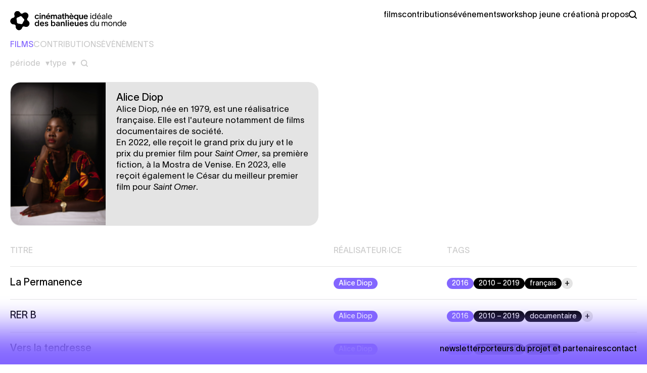

--- FILE ---
content_type: text/html; charset=UTF-8
request_url: https://cinematheque-ideale-des-banlieues-du-monde.com/recherche/movie-director:alice-diop/movie-released:2016?p=movies
body_size: 10808
content:
<!DOCTYPE html>
<html lang='fr'>
<head>
  <meta charset='utf-8'>
  <meta name='viewport' content='width=device-width,initial-scale=1.0'>
  <meta http-equiv='X-UA-Compatible' content='IE=edge,chrome=1'>
  <meta http-equiv='cleartype' content='on'>
  <title>Recherche | Cin&eacute;math&egrave;que id&eacute;ale des banlieues du monde</title>

  <meta content="https://cinematheque-ideale-des-banlieues-du-monde.com" name="og:url" property="og:url"><meta content="website" name="og:type" property="og:type"><meta content="Recherche | Cin&eacute;math&egrave;que id&eacute;ale des banlieues du monde" name="og:title" property="og:title"><meta content="https://cinematheque-ideale-des-banlieues-du-monde.com/media/site/65e29da9ee-1712217439/social-1200x628.png" name="og:image" property="og:image"><meta content="1200" name="og:image:width" property="og:image:width"><meta content="628" name="og:image:height" property="og:image:height"><meta content="La Cin&eacute;math&egrave;que id&eacute;ale des banlieues du monde s&rsquo;attache &agrave; raconter les p&eacute;riph&eacute;ries &agrave; travers des regards multiples." name="og:description" property="og:description"><meta content="Recherche | Cin&eacute;math&egrave;que id&eacute;ale des banlieues du monde" name="og:site_name" property="og:site_name"><meta content="fr" name="og:locale" property="og:locale"><meta content="summary" name="twitter:card" property="twitter:card"><meta content="https://cinematheque-ideale-des-banlieues-du-monde.com" name="twitter:url" property="twitter:url"><meta content="Recherche | Cin&eacute;math&egrave;que id&eacute;ale des banlieues du monde" name="twitter:title" property="twitter:title"><meta content="La Cin&eacute;math&egrave;que id&eacute;ale des banlieues du monde s&rsquo;attache &agrave; raconter les p&eacute;riph&eacute;ries &agrave; travers des regards multiples." name="twitter:description" property="twitter:description"><meta content="https://cinematheque-ideale-des-banlieues-du-monde.com/media/site/65e29da9ee-1712217439/social-1200x628.png" name="twitter:image" property="twitter:image">
  <style type='text/css'>
    :root {
            --accent--raw: 131, 102, 255;
      --accent: rgb(131, 102, 255);
    }
  </style>

  <link href="https://cinematheque-ideale-des-banlieues-du-monde.com/assets/dist/bundle.css" rel="stylesheet">
  <script>document.getElementsByTagName('html')[0].className = 'js'</script>
  <script type='text/javascript'>
    window.ENV = {
      production:
        !!~window.location.hash.indexOf('#production') ||
        (true && !~window.location.hash.indexOf('#dev'))
    }
  </script>

  <script async src=https://www.googletagmanager.com/gtag/js?id=G-DL3KDM2PEL></script>
  <script>
    window.dataLayer = window.dataLayer || [];
    function gtag(){dataLayer.push(arguments);}
    gtag('js', new Date());
    gtag('config', 'G-DL3KDM2PEL');
  </script>
</head>
<body data-template='search'>
<nav role='main' class='menu'>
  <a
    class='menu__home'
    href='https://cinematheque-ideale-des-banlieues-du-monde.com'
    title=''
  >
    <div
  class='logo'
  >
  <svg width='100%' height='100%' viewBox='0 0 572 97'>
  <title>Cinémathèque idéale des banlieues du monde</title>
  <g class='js-metaballs'>
    <path class="js-connections" d=" M 64.23612302519356,60.82848369664912 C 61.28669823044148,69.1441790692399 56.66365149717953,71.20989239556476 48.68894147435289,68.38140885709733 A 14.971707344055176 14.971707344055176 0 1 0 57.710427015551296,87.72804379305597 C 60.669726694870626,79.80094694215694 65.22379178469562,77.58730202887084 73.48983812524142,80.67313644529298 M 67.31116171545561,16.14716060919543 C 60.6207658894069,20.23817565092292 55.410685118581824,19.740885913383224 50.24708520042752,11.296397934864997 A 16.68623161315918 16.68623161315918 0 1 0 45.9496127192581,33.404981452319646 C 53.90057964946024,27.509706547030333 58.91757054190997,29.000357782786025 63.58827677301509,35.29974693440751 M 45.94961271925809,33.404981452319646 C 53.900579649460234,27.509706547030337 58.91757054190996,29.000357782786025 63.58827677301508,35.29974693440751 A 13.220161437988281 13.220161437988281 0 1 0 67.31116171545561,16.14716060919543 C 60.6207658894069,20.238175650922923 55.410685118581824,19.740885913383224 50.24708520042752,11.296397934864997 M 19.995829989943292,24.68457209065141 C 22.21239196097354,32.26446598267305 19.972449363305852,36.24750398471682 12.57785254677335,38.409880177328105 A 16.278322219848633 16.278322219848633 0 1 0 32.81775423972402,49.62904219854781 C 30.733014684446673,42.2121834386612 32.92383414352045,38.20191603307404 40.52654782851269,36.06493615255195 M 32.81775423972402,49.629042198547815 C 30.733014684446673,42.21218343866121 32.923834143520445,38.20191603307404 40.52654782851269,36.06493615255195 A 16.68623161315918 16.68623161315918 0 1 0 19.99582998994329,24.684572090651407 C 22.21239196097354,32.26446598267305 19.972449363305852,36.24750398471682 12.577852546773347,38.409880177328105 M 16.851876581365527,70.30952626531563 C 25.607370464425344,70.46813891238881 28.860853205056372,74.16796453823152 28.71497194647371,82.22067969520276 A 14.971707344055176 14.971707344055176 0 1 0 44.457906128147386,67.5401560051842 C 36.41463081653294,67.12395292675541 32.95076924773342,63.620308732859556 33.40329531332253,54.875078531883034 M 57.7104270155513,87.72804379305596 C 60.669726694870626,79.80094694215693 65.22379178469563,77.58730202887084 73.48983812524142,80.67313644529298 A 15.611872673034668 15.611872673034668 0 1 0 64.23612302519356,60.82848369664913 C 61.28669823044148,69.1441790692399 56.66365149717953,71.20989239556478 48.688941474352895,68.38140885709734 M 44.45790612814739,67.5401560051842 C 36.41463081653295,67.1239529267554 32.95076924773342,63.620308732859556 33.40329531332253,54.875078531883034 A 16.278322219848633 16.278322219848633 0 1 0 16.851876581365524,70.30952626531563 C 25.607370464425344,70.46813891238881 28.86085320505637,74.16796453823152 28.71497194647371,82.22067969520276" style="fill-rule:nonzero;"/>
    <circle cx="78.949912306314" cy="66.04719843015376" r="15.6119"/>
    <circle cx="74.20780752359454" cy="27.425854281931304" r="13.2202"/>
    <circle cx="36.01133553638285" cy="20.001212249086883" r="16.6862"/>
    <circle cx="17.146722380672237" cy="54.03387526671036" r="16.2783"/>
    <circle cx="43.684222253036346" cy="82.49185977211768" r="14.9717"/>
  </g>
  <g>
    <path d='M132.137,44.415C137.14,44.415 141.014,41.712 141.901,36.83L137.019,36.83C136.333,39.21 134.437,40.34 132.096,40.34C128.424,40.34 126.165,37.273 126.165,33.4C126.165,29.486 128.424,26.459 132.096,26.459C134.517,26.459 136.212,27.629 136.897,29.768L141.821,29.768C141.054,25.249 137.221,22.384 132.137,22.384C126.003,22.384 121,26.54 121,33.359C121,40.178 126.003,44.415 132.137,44.415' style='fill-rule:nonzero;'/>
    <rect x='145.209' y='15' width='5.366' height='4.842'/>
    <rect x='145.128' y='22.949' width='5.205' height='20.861'/>
    <path d='M173.654,43.81L173.654,31.06C173.654,25.935 171.556,22.384 166.149,22.384C162.921,22.384 161.065,24.119 159.895,26.54L159.895,22.949L154.81,22.949L154.81,43.81L160.016,43.81L160.016,34.449C160.016,29.365 161.912,26.903 164.696,26.903C167.682,26.903 168.489,29.284 168.489,32.31L168.489,43.81L173.654,43.81Z' style='fill-rule:nonzero;'/>
    <path d='M193.828,15L188.058,15L184.467,20.286L188.3,20.286L193.828,15Z' style='fill-rule:nonzero;'/>
    <path d='M187.17,22.344C180.957,22.344 176.437,26.944 176.437,33.319C176.437,39.977 180.835,44.455 187.13,44.455C192.173,44.455 195.805,41.833 197.056,37.677L191.891,37.677C191.124,39.492 189.268,40.259 187.09,40.259C184.063,40.259 181.804,38.161 181.4,34.812L197.379,34.812L197.379,33.803C197.338,27.629 194.151,22.344 187.17,22.344M181.441,31.341C181.925,28.316 183.982,26.298 187.09,26.298C190.438,26.298 192.053,28.638 192.375,31.341L181.441,31.341Z' style='fill-rule:nonzero;'/>
    <path d='M230.626,43.81L230.626,31.06C230.626,25.935 228.043,22.384 222.798,22.384C219.772,22.384 218.158,23.796 216.988,26.298C215.939,23.594 214.001,22.384 211.177,22.384C208.151,22.384 206.214,24.402 205.569,26.378L205.569,22.949L200.484,22.949L200.484,43.81L205.69,43.81L205.69,34.449C205.69,30.373 206.497,26.903 209.724,26.903C212.589,26.903 213.114,29.284 213.114,32.31L213.114,43.81L218.117,43.81L218.117,33.844C218.117,29.485 219.691,26.903 222.112,26.903C224.694,26.903 225.501,29.284 225.501,32.31L225.501,43.81L230.626,43.81Z' style='fill-rule:nonzero;'/>
    <path d='M252.493,38.726L252.493,31.18C252.493,26.056 250.072,22.303 243.535,22.303C238.048,22.303 235.183,25.895 234.578,29.324L239.46,29.324C239.985,27.388 241.518,26.177 243.575,26.177C245.956,26.177 247.409,27.146 247.409,28.8C247.409,30.575 246.118,30.979 243.415,31.382C240.509,31.826 233.649,32.391 233.649,38.121C233.649,41.631 236.394,44.375 240.953,44.375C244.908,44.375 246.642,42.277 247.49,40.622L247.53,40.622L247.53,41.671C247.53,42.357 247.57,43.124 247.692,43.81L252.897,43.81C252.614,42.479 252.493,40.339 252.493,38.726M247.49,34.125C247.49,38.968 245.028,40.542 242.365,40.542C240.025,40.542 238.814,39.371 238.814,37.878C238.814,36.305 240.066,35.457 242.85,34.892C245.916,34.287 247.005,33.36 247.49,32.35L247.49,34.125Z' style='fill-rule:nonzero;'/>
    <path d='M257.696,36.708C257.696,40.905 259.149,43.971 264.314,43.891L266.815,43.891L266.815,39.775L265.484,39.775C263.265,39.775 262.74,38.403 262.74,35.982L262.74,26.903L266.937,26.903L266.937,22.949L262.74,22.949L262.74,16.009L257.696,18.228L257.696,22.949L254.347,22.949L254.347,26.903L257.696,26.903L257.696,36.708Z' style='fill-rule:nonzero;'/>
    <path d='M288.482,43.81L288.482,31.06C288.482,25.935 286.384,22.384 280.977,22.384C277.749,22.384 275.893,24.119 274.723,26.5L274.723,15L269.639,15L269.639,43.81L274.844,43.81L274.844,34.449C274.844,29.365 276.74,26.903 279.525,26.903C282.51,26.903 283.317,29.284 283.317,32.31L283.317,43.81L288.482,43.81Z' style='fill-rule:nonzero;'/>
    <path d='M304.783,20.286L301.191,15L295.462,15L300.99,20.286L304.783,20.286Z' style='fill-rule:nonzero;'/>
    <path d='M301.958,44.455C307.002,44.455 310.633,41.832 311.884,37.676L306.72,37.676C305.953,39.493 304.097,40.259 301.918,40.259C298.891,40.259 296.632,38.16 296.229,34.811L312.207,34.811L312.207,33.803C312.167,27.629 308.98,22.344 301.998,22.344C295.785,22.344 291.265,26.944 291.265,33.319C291.265,39.977 295.664,44.455 301.958,44.455M301.918,26.298C305.267,26.298 306.881,28.638 307.204,31.341L296.269,31.341C296.754,28.316 298.811,26.298 301.918,26.298' style='fill-rule:nonzero;'/>
    <path d='M330.242,40.541L330.282,40.541L330.282,51.88L335.649,51.88L335.649,22.949L330.323,22.949L330.323,26.419L330.282,26.419C329.637,24.684 327.458,22.384 323.826,22.384C318.217,22.384 314.062,26.661 314.062,33.36C314.062,40.057 318.258,44.334 323.907,44.334C327.418,44.334 329.475,42.156 330.242,40.541M319.226,33.36C319.226,29.526 321.284,26.5 324.996,26.5C328.79,26.5 330.767,29.808 330.767,33.36C330.767,36.91 328.91,40.259 324.996,40.259C321.204,40.259 319.226,37.192 319.226,33.36' style='fill-rule:nonzero;'/>
    <path d='M347.268,44.375C350.496,44.375 352.392,42.639 353.522,40.219L353.522,43.81L358.606,43.81L358.606,22.949L353.401,22.949L353.401,32.31C353.401,37.394 351.545,39.856 348.72,39.856C345.775,39.856 344.928,37.475 344.928,34.449L344.928,22.949L339.763,22.949L339.763,35.699C339.763,40.824 341.901,44.375 347.268,44.375' style='fill-rule:nonzero;'/>
    <path d='M372.324,22.344C366.11,22.344 361.59,26.944 361.59,33.319C361.59,39.977 365.989,44.455 372.284,44.455C377.327,44.455 380.958,41.833 382.21,37.677L377.045,37.677C376.278,39.492 374.422,40.259 372.244,40.259C369.217,40.259 366.957,38.161 366.554,34.812L382.533,34.812L382.533,33.803C382.492,27.629 379.305,22.344 372.324,22.344M366.595,31.341C367.079,28.316 369.136,26.298 372.244,26.298C375.592,26.298 377.206,28.638 377.529,31.341L366.595,31.341Z' style='fill-rule:nonzero;'/>
    <rect x='395.12' y='15' width='3.873' height='4.035'/>
    <rect x='395.039' y='22.949' width='3.631' height='20.861'/>
    <path d='M419.813,39.654L419.813,43.81L423.444,43.81L423.444,15L419.813,15L419.813,27.186L419.772,27.186C419.006,25.007 416.383,22.465 412.59,22.465C406.699,22.465 403.068,26.863 403.068,33.319C403.068,39.774 406.699,44.294 412.59,44.294C416.383,44.294 419.006,41.792 419.772,39.654L419.813,39.654ZM413.316,41.187C408.918,41.187 406.699,37.838 406.699,33.319C406.699,28.8 409.039,25.531 413.316,25.531C417.836,25.531 419.933,29.243 419.933,33.319C419.933,37.435 417.836,41.187 413.316,41.187' style='fill-rule:nonzero;'/>
    <path d='M437.686,22.465C431.795,22.465 427.518,26.984 427.518,33.279C427.518,39.816 431.593,44.294 437.766,44.294C442.407,44.294 445.917,42.034 447.087,37.596L443.536,37.596C442.81,40.178 440.47,41.268 437.686,41.268C433.974,41.268 431.31,38.726 431.028,34.368L447.41,34.368L447.41,33.722C447.329,28.356 445.029,22.465 437.686,22.465M431.069,31.463C431.553,27.872 433.934,25.45 437.686,25.45C441.398,25.45 443.415,27.831 443.738,31.463L431.069,31.463Z' style='fill-rule:nonzero;'/>
    <path d='M443.779,15L439.178,15L435.588,20.286L438.25,20.286L443.779,15Z' style='fill-rule:nonzero;'/>
    <path d='M461.168,31.463C458.02,32.027 450.596,32.229 450.596,38.121C450.596,41.107 452.896,44.294 457.899,44.294C462.54,44.294 464.275,41.591 464.759,39.976L464.799,39.976L464.799,40.784C464.799,41.954 464.799,42.801 464.88,43.81L468.753,43.81C468.592,42.801 468.43,41.147 468.43,39.573L468.43,30.615C468.43,27.387 467.704,22.425 460.038,22.425C454.591,22.425 452.049,26.217 451.605,29.244L455.236,29.244C455.721,26.984 457.617,25.491 460.159,25.491C463.145,25.491 464.799,26.742 464.799,28.477C464.799,30.212 463.912,30.979 461.168,31.463M464.84,31.221L464.88,31.221L464.88,34.126C464.88,39.29 461.733,41.348 458.545,41.348C456.003,41.348 454.187,40.098 454.187,38.121C454.187,36.023 456.003,35.135 459.029,34.61C463.548,33.803 464.436,32.593 464.84,31.221' style='fill-rule:nonzero;'/>
    <rect x='473.715' y='15' width='3.632' height='28.81'/>
    <path d='M491.669,44.294C496.31,44.294 499.82,42.034 500.99,37.596L497.439,37.596C496.713,40.178 494.373,41.268 491.589,41.268C487.877,41.268 485.213,38.726 484.931,34.368L501.313,34.368L501.313,33.722C501.232,28.355 498.932,22.465 491.589,22.465C485.697,22.465 481.42,26.984 481.42,33.279C481.42,39.816 485.496,44.294 491.669,44.294M491.589,25.45C495.301,25.45 497.318,27.831 497.641,31.463L484.972,31.463C485.456,27.872 487.837,25.45 491.589,25.45' style='fill-rule:nonzero;'/>
    <path d='M137.261,61.118L137.221,61.118C136.575,59.382 134.396,57.083 130.765,57.083C125.156,57.083 121,61.36 121,68.058C121,74.756 125.196,79.033 130.845,79.033C134.356,79.033 136.414,76.854 137.18,75.24L137.221,75.24L137.221,78.509L142.587,78.509L142.587,49.699L137.261,49.699L137.261,61.118ZM131.935,74.958C128.142,74.958 126.165,71.891 126.165,68.058C126.165,64.225 128.223,61.199 131.935,61.199C135.728,61.199 137.705,64.507 137.705,68.058C137.705,71.609 135.849,74.958 131.935,74.958' style='fill-rule:nonzero;'/>
    <path d='M157.232,57.043C151.019,57.043 146.499,61.642 146.499,68.017C146.499,74.675 150.897,79.154 157.192,79.154C162.236,79.154 165.867,76.531 167.118,72.376L161.953,72.376C161.186,74.191 159.331,74.958 157.152,74.958C154.125,74.958 151.866,72.86 151.462,69.511L167.441,69.511L167.441,68.501C167.4,62.328 164.213,57.043 157.232,57.043M151.502,66.04C151.987,63.014 154.044,60.997 157.152,60.997C160.501,60.997 162.115,63.337 162.438,66.04L151.502,66.04Z' style='fill-rule:nonzero;'/>
    <path d='M182.005,66.605C181.037,66.363 180.149,66.162 179.181,65.879C176.921,65.274 175.791,64.548 175.791,63.176C175.791,61.804 177.244,60.876 178.979,60.876C180.795,60.876 182.409,61.763 182.732,63.862L187.574,63.862C187.049,59.423 183.781,57.002 179.02,57.002C174.46,57.002 170.909,59.544 170.909,63.256C170.909,66.485 173.208,68.462 176.598,69.35C177.647,69.632 178.656,69.874 179.665,70.197C181.239,70.6 182.812,71.084 182.812,72.739C182.812,74.434 181.198,75.24 179.261,75.24C177.002,75.24 175.67,74.191 175.308,72.052L170.223,72.052C170.788,77.056 174.661,79.154 179.181,79.154C184.104,79.154 187.896,76.531 187.896,72.537C187.896,69.268 185.556,67.534 182.005,66.605' style='fill-rule:nonzero;'/>
    <path d='M213.073,57.083C209.481,57.083 207.303,59.383 206.617,61.118L206.576,61.118L206.576,49.699L201.25,49.699L201.25,78.508L206.657,78.508L206.657,75.24L206.697,75.24C207.464,76.854 209.522,79.033 213.033,79.033C218.682,79.033 222.837,74.756 222.837,68.058C222.837,61.36 218.722,57.083 213.073,57.083M211.943,74.958C208.029,74.958 206.173,71.609 206.173,68.058C206.173,64.507 208.15,61.199 211.943,61.199C215.655,61.199 217.713,64.225 217.713,68.058C217.713,71.891 215.736,74.958 211.943,74.958' style='fill-rule:nonzero;'/>
    <path d='M244.504,65.879C244.504,60.754 242.083,57.002 235.546,57.002C230.058,57.002 227.193,60.594 226.588,64.023L231.47,64.023C231.995,62.086 233.528,60.876 235.586,60.876C237.967,60.876 239.419,61.844 239.419,63.499C239.419,65.274 238.128,65.677 235.425,66.081C232.52,66.525 225.66,67.09 225.66,72.82C225.66,76.33 228.404,79.074 232.963,79.074C236.918,79.074 238.653,76.975 239.5,75.321L239.54,75.321L239.54,76.37C239.54,77.056 239.581,77.822 239.702,78.509L244.907,78.509C244.624,77.177 244.504,75.038 244.504,73.425L244.504,65.879ZM239.5,68.824C239.5,73.667 237.039,75.24 234.375,75.24C232.035,75.24 230.825,74.07 230.825,72.577C230.825,71.003 232.076,70.156 234.86,69.591C237.927,68.986 239.016,68.058 239.5,67.049L239.5,68.824Z' style='fill-rule:nonzero;'/>
    <path d='M260.803,57.083C257.575,57.083 255.719,58.818 254.549,61.239L254.549,57.648L249.464,57.648L249.464,78.508L254.67,78.508L254.67,69.147C254.67,64.063 256.566,61.602 259.35,61.602C262.336,61.602 263.143,63.982 263.143,67.009L263.143,78.508L268.308,78.508L268.308,65.758C268.308,60.633 266.21,57.083 260.803,57.083' style='fill-rule:nonzero;'/>
    <rect x='273.35' y='49.699' width='5.205' height='28.81'/>
    <rect x='283.76' y='57.648' width='5.205' height='20.861'/>
    <rect x='283.841' y='49.699' width='5.366' height='4.842'/>
    <path d='M303.813,57.043C297.6,57.043 293.08,61.642 293.08,68.017C293.08,74.675 297.478,79.154 303.773,79.154C308.816,79.154 312.448,76.531 313.699,72.376L308.534,72.376C307.767,74.191 305.911,74.958 303.732,74.958C300.706,74.958 298.447,72.86 298.043,69.511L314.022,69.511L314.022,68.501C313.981,62.328 310.794,57.043 303.813,57.043M298.084,66.04C298.568,63.014 300.625,60.997 303.732,60.997C307.081,60.997 308.696,63.337 309.019,66.04L298.084,66.04Z' style='fill-rule:nonzero;'/>
    <path d='M331.572,67.009C331.572,72.093 329.716,74.554 326.891,74.554C323.946,74.554 323.099,72.174 323.099,69.147L323.099,57.648L317.934,57.648L317.934,70.398C317.934,75.523 320.072,79.073 325.439,79.073C328.667,79.073 330.563,77.338 331.693,74.918L331.693,78.508L336.777,78.508L336.777,57.648L331.572,57.648L331.572,67.009Z' style='fill-rule:nonzero;'/>
    <path d='M351.423,57.043C345.209,57.043 340.689,61.642 340.689,68.017C340.689,74.675 345.088,79.154 351.383,79.154C356.426,79.154 360.057,76.531 361.309,72.376L356.144,72.376C355.377,74.191 353.521,74.958 351.343,74.958C348.316,74.958 346.056,72.86 345.653,69.511L361.631,69.511L361.631,68.501C361.591,62.328 358.403,57.043 351.423,57.043M345.693,66.04C346.178,63.014 348.235,60.997 351.343,60.997C354.691,60.997 356.305,63.337 356.628,66.04L345.693,66.04Z' style='fill-rule:nonzero;'/>
    <path d='M376.478,66.605C375.51,66.363 374.622,66.162 373.654,65.879C371.394,65.274 370.264,64.548 370.264,63.176C370.264,61.804 371.717,60.876 373.452,60.876C375.268,60.876 376.882,61.763 377.205,63.862L382.047,63.862C381.522,59.423 378.254,57.002 373.493,57.002C368.933,57.002 365.382,59.544 365.382,63.256C365.382,66.485 367.681,68.462 371.071,69.35C372.12,69.632 373.129,69.874 374.138,70.197C375.711,70.6 377.285,71.084 377.285,72.739C377.285,74.434 375.671,75.24 373.734,75.24C371.475,75.24 370.143,74.191 369.781,72.052L364.696,72.052C365.261,77.056 369.134,79.154 373.654,79.154C378.576,79.154 382.369,76.531 382.369,72.537C382.369,69.268 380.029,67.534 376.478,66.605' style='fill-rule:nonzero;'/>
    <path d='M411.136,61.885L411.095,61.885C410.329,59.705 407.706,57.163 403.913,57.163C398.022,57.163 394.391,61.562 394.391,68.017C394.391,74.473 398.022,78.993 403.913,78.993C407.706,78.993 410.329,76.491 411.095,74.353L411.136,74.353L411.136,78.508L414.767,78.508L414.767,49.699L411.136,49.699L411.136,61.885ZM404.64,75.886C400.241,75.886 398.022,72.537 398.022,68.017C398.022,63.499 400.362,60.23 404.64,60.23C409.159,60.23 411.257,63.942 411.257,68.017C411.257,72.133 409.159,75.886 404.64,75.886' style='fill-rule:nonzero;'/>
    <path d='M433.367,67.897C433.367,73.344 430.663,75.926 427.597,75.926C424.773,75.926 423.199,74.473 423.199,70.801L423.199,57.648L419.567,57.648L419.567,71.165C419.567,75.402 421.625,78.993 427.113,78.993C430.341,78.993 432.278,76.975 433.367,74.595L433.367,78.508L436.998,78.508L436.998,57.648L433.367,57.648L433.367,67.897Z' style='fill-rule:nonzero;'/>
    <path d='M471.98,57.164C469.196,57.164 467.299,58.495 466.008,61.32C465.039,58.455 463.103,57.164 459.714,57.164C456.889,57.164 454.831,59.302 454.428,61.198L454.428,57.648L450.796,57.648L450.796,78.508L454.428,78.508L454.428,68.26C454.428,63.902 455.518,60.23 459.23,60.23C462.054,60.23 463.063,61.683 463.063,65.355L463.063,78.508L466.694,78.508L466.694,68.26C466.694,62.813 468.833,60.23 471.496,60.23C473.917,60.23 475.41,61.683 475.41,65.355L475.41,78.508L479.041,78.508L479.041,64.991C479.041,60.755 477.064,57.164 471.98,57.164' style='fill-rule:nonzero;'/>
    <path d='M493,57.164C486.665,57.164 482.55,61.965 482.55,68.098C482.55,74.231 486.665,78.993 493,78.993C499.335,78.993 503.45,74.231 503.45,68.098C503.45,61.965 499.335,57.164 493,57.164M493,75.926C488.924,75.926 486.181,72.375 486.181,68.098C486.181,63.781 488.924,60.23 493,60.23C497.075,60.23 499.819,63.781 499.819,68.098C499.819,72.375 497.075,75.926 493,75.926' style='fill-rule:nonzero;'/>
    <path d='M517.006,57.164C513.778,57.164 511.841,59.181 510.752,61.561L510.752,57.648L507.12,57.648L507.12,78.508L510.752,78.508L510.752,68.26C510.752,62.813 513.456,60.23 516.522,60.23C519.346,60.23 520.92,61.683 520.92,65.355L520.92,78.508L524.552,78.508L524.552,64.991C524.552,60.755 522.494,57.164 517.006,57.164' style='fill-rule:nonzero;'/>
    <path d='M544.806,61.885L544.765,61.885C543.999,59.705 541.376,57.163 537.583,57.163C531.692,57.163 528.061,61.562 528.061,68.017C528.061,74.473 531.692,78.993 537.583,78.993C541.376,78.993 543.999,76.491 544.765,74.353L544.806,74.353L544.806,78.508L548.437,78.508L548.437,49.699L544.806,49.699L544.806,61.885ZM538.309,75.886C533.911,75.886 531.692,72.537 531.692,68.017C531.692,63.499 534.032,60.23 538.309,60.23C542.829,60.23 544.926,63.942 544.926,68.017C544.926,72.133 542.829,75.886 538.309,75.886' style='fill-rule:nonzero;'/>
    <path d='M572,68.421C571.919,63.055 569.619,57.164 562.276,57.164C556.384,57.164 552.107,61.683 552.107,67.977C552.107,74.514 556.183,78.993 562.356,78.993C566.996,78.993 570.507,76.733 571.677,72.294L568.126,72.294C567.4,74.877 565.06,75.966 562.276,75.966C558.563,75.966 555.901,73.424 555.618,69.067L572,69.067L572,68.421ZM555.658,66.162C556.143,62.57 558.523,60.149 562.276,60.149C565.987,60.149 568.006,62.53 568.328,66.162L555.658,66.162Z' style='fill-rule:nonzero;'/>
  </g>
</svg>
</div>
  </a>

  <input id='toggleMenu' type='checkbox'>
  <label for='toggleMenu'>
    <svg width='20' height='20' viewBox='0 0 20 20' fill='none' xmlns='http://www.w3.org/2000/svg'>
  <title>Menu</title>
  <line y1='2.5' x2='20' y2='2.5' stroke='black' stroke-width='3'/>
  <line y1='10.5' x2='20' y2='10.5' stroke='black' stroke-width='3'/>
  <line y1='18.5' x2='20' y2='18.5' stroke='black' stroke-width='3'/>
</svg>
  </label>

  <div class='menu__content'>
    <ul class='menu__links'>
                              <li class='menu__link '>
          <a href='https://cinematheque-ideale-des-banlieues-du-monde.com/movies' class=''>
            Films          </a>
        </li>
                      <li class='menu__link '>
          <a href='https://cinematheque-ideale-des-banlieues-du-monde.com/contributions' class=''>
            Contributions          </a>
        </li>
                      <li class='menu__link '>
          <a href='https://cinematheque-ideale-des-banlieues-du-monde.com/events' class=''>
            Événements          </a>
        </li>
                      <li class='menu__link '>
          <a href='https://cinematheque-ideale-des-banlieues-du-monde.com/workshop' class=''>
            Workshop Jeune création          </a>
        </li>
                      <li class='menu__link '>
          <a href='https://cinematheque-ideale-des-banlieues-du-monde.com/a-propos' class=''>
            À propos          </a>
        </li>
      
      <li class='menu__link menu__link--search'>
        <label for='toggleSearch' title='rechercher'>
          <svg width='16' height='16' viewbox='0 0 16 16' fill='currentColor'>
  <title>rechercher</title>
  <path d='M12.7 11.3c.9-1.2 1.4-2.6 1.4-4.2 0-3.9-3.1-7.1-7-7.1S0 3.2 0 7.1c0 3.9 3.2 7.1 7.1 7.1 1.6 0 3.1-.5 4.2-1.4l3 3c.2.2.5.3.7.3s.5-.1.7-.3c.4-.4.4-1 0-1.4l-3-3.1zm-5.6.8c-2.8 0-5.1-2.2-5.1-5S4.3 2 7.1 2s5.1 2.3 5.1 5.1-2.3 5-5.1 5z'></path>
</svg>
        </a>
      </li>
    </ul>

    
<input type='checkbox' id='toggleSearch'>
<section class='search'>
  <label for='toggleSearch' title='Fermer la recherche'>&times;</label>
  <div>
    <form action='https://cinematheque-ideale-des-banlieues-du-monde.com/search' autocomplete='off'>
      <input type='hidden' name='p' value='movies'>
      <input
        tabindex='-1'
        type='search'
        aria-label='rechercher'
        name='q'
        placeholder='Rechercher…'
        value=''
      >
      <button type='submit' tabindex='-1'>
        <svg width='16' height='16' viewbox='0 0 16 16' fill='currentColor'>
  <title>rechercher</title>
  <path d='M12.7 11.3c.9-1.2 1.4-2.6 1.4-4.2 0-3.9-3.1-7.1-7-7.1S0 3.2 0 7.1c0 3.9 3.2 7.1 7.1 7.1 1.6 0 3.1-.5 4.2-1.4l3 3c.2.2.5.3.7.3s.5-.1.7-.3c.4-.4.4-1 0-1.4l-3-3.1zm-5.6.8c-2.8 0-5.1-2.2-5.1-5S4.3 2 7.1 2s5.1 2.3 5.1 5.1-2.3 5-5.1 5z'></path>
</svg>
      </button>
    </form>

    <footer class='search__footer'>
      <div>
        <div class='label'>Suggestion de tags</div>
        <div class='tags'>
          <a class="tag is-active" data-definition="movie/director" href="https://cinematheque-ideale-des-banlieues-du-monde.com/search/movie-released:2016?p=movies" title="R&eacute;alisateur&middot;ice: Alice Diop">Alice Diop<svg viewBox='0 0 16 16' width='16' height='16'>
  <title>Annuler</title>
  <polygon points='10.1,4.5 8,6.6 5.9,4.5 4.5,5.9 6.6,8 4.5,10.1 5.9,11.5 8,9.4 10.1,11.5 11.5,10.1 9.4,8 11.5,5.9 '></polygon>
</svg>
</a> 
<a class="tag" data-definition="movie/released" href="https://cinematheque-ideale-des-banlieues-du-monde.com/search/movie-director:alice-diop/movie-released:2022?p=movies" title="Ann&eacute;e: 2022">2022</a>        </div>
      </div>
      <a href='https://cinematheque-ideale-des-banlieues-du-monde.com/search'>recherche avancée</a>
    </footer>
  </div>
</section>

    <ul class='menu__links mobile'>
              <li class='footer__link'>
          <a href='https://cinematheque-ideale-des-banlieues-du-monde.com/pages/porteurs-du-projet-et-partenaires' >Porteurs du projet et partenaires</a>
        </li>
              <li class='footer__link'>
          <a href='https://cinematheque-ideale-des-banlieues-du-monde.com/pages/contact' >Contact</a>
        </li>
          </ul>
  </div>
</nav>

<main>
  <header>
    <ul class='search-categories'>
              <li class="is-active">
          <a href='https://cinematheque-ideale-des-banlieues-du-monde.com/search?q=&p=movies'>
            <div class='label'>Films</div>
          </a>
        </li>
              <li >
          <a href='https://cinematheque-ideale-des-banlieues-du-monde.com/search?q=&p=contributions'>
            <div class='label'>Contributions</div>
          </a>
        </li>
              <li >
          <a href='https://cinematheque-ideale-des-banlieues-du-monde.com/search?q=&p=events'>
            <div class='label'>Événéments</div>
          </a>
        </li>
          </ul>

    
    
<section class='filters'>
    <style type='text/css'>
    #toggleMoviedecade:not(:checked) ~ .filters__tags .tags[data-definition='movie/decade'] {
      display: none;
    }
  </style><input id="toggleMoviedecade" name="filter" type="radio">  <style type='text/css'>
    #toggleKeyword:not(:checked) ~ .filters__tags .tags[data-definition='keyword'] {
      display: none;
    }
  </style><input id="toggleKeyword" name="filter" type="radio">  <style type='text/css'>
    #toggleMovietype:not(:checked) ~ .filters__tags .tags[data-definition='movie/type'] {
      display: none;
    }
  </style><input id="toggleMovietype" name="filter" type="radio">  <style type='text/css'>
    #toggleMoviegenre:not(:checked) ~ .filters__tags .tags[data-definition='movie/genre'] {
      display: none;
    }
  </style><input id="toggleMoviegenre" name="filter" type="radio">
  <div class='filters__buttons'>
    <ul class='filters__definitions'>
      <li class="filters__definition" data-count="1"><label for="toggleMoviedecade">P&eacute;riode</label></li><li class="filters__definition" data-count="0"><label for="toggleKeyword">Th&eacute;matique</label></li><li class="filters__definition" data-count="2"><label for="toggleMovietype">Type</label></li><li class="filters__definition" data-count="0"><label for="toggleMoviegenre">Genre</label></li>    </ul>

    <div class='filters__filter'>
      <label><svg width='16' height='16' viewbox='0 0 16 16' fill='currentColor'>
  <title>rechercher</title>
  <path d='M12.7 11.3c.9-1.2 1.4-2.6 1.4-4.2 0-3.9-3.1-7.1-7-7.1S0 3.2 0 7.1c0 3.9 3.2 7.1 7.1 7.1 1.6 0 3.1-.5 4.2-1.4l3 3c.2.2.5.3.7.3s.5-.1.7-.3c.4-.4.4-1 0-1.4l-3-3.1zm-5.6.8c-2.8 0-5.1-2.2-5.1-5S4.3 2 7.1 2s5.1 2.3 5.1 5.1-2.3 5-5.1 5z'></path>
</svg>
</label>
      <input
        type='search'
        name='filter'
        autocomplete='off'
        placeholder='Filtrer…'
      >
    </div>
  </div>

  <div class='filters__tags'>
    
<div
  class='tags '
  data-paginate='10'data-definition='movie/decade'>
  <a class="tag" data-definition="movie/decade" href="https://cinematheque-ideale-des-banlieues-du-monde.com/search/movie-director:alice-diop/movie-released:2016/movie-decade:20102019?p=movies" title="P&eacute;riode: 2010&thinsp;&ndash;&thinsp;2019">2010 – 2019</a>      <button data-action='more'>+</button>
  </div>

<div
  class='tags is-empty'
  data-paginate='10'data-definition='keyword'>
        <button data-action='more'>+</button>
  </div>

<div
  class='tags '
  data-paginate='10'data-definition='movie/type'>
  <a class="tag" data-definition="movie/type" href="https://cinematheque-ideale-des-banlieues-du-monde.com/search/movie-director:alice-diop/movie-released:2016/movie-type:court-metrage?p=movies" title="Type: court-m&eacute;trage">court-métrage</a><a class="tag" data-definition="movie/type" href="https://cinematheque-ideale-des-banlieues-du-monde.com/search/movie-director:alice-diop/movie-released:2016/movie-type:documentaire?p=movies" title="Type: documentaire">documentaire</a>      <button data-action='more'>+</button>
  </div>

<div
  class='tags is-empty'
  data-paginate='10'data-definition='movie/genre'>
        <button data-action='more'>+</button>
  </div>
  </div>

</section>
  </header>

  
<section
  class='card person has-cover'
  data-filterable='1'>
  <a class="card__link" href="https://cinematheque-ideale-des-banlieues-du-monde.com/persons/alice-diop"></a>
  <div class='card__content'>
    <header class='card__header'>
      <h3 class="card__title">Alice&nbsp;Diop</h3>    </header>
    <p>Alice Diop, née en 1979, est une réalisatrice française. Elle est l'auteure notamment de films documentaires de société.</p><p>En 2022, elle reçoit le grand prix du jury et le prix du premier film pour <em>Saint Omer</em>, sa première fiction, à la Mostra de Venise. En 2023, elle reçoit également le César du meilleur premier film pour <em>Saint Omer</em>.</p>  </div>

      <footer class='card__footer'>
      <figure class="image has-transition"><img alt="cinematheque-ideale-des-banlieues-du-monde-alice-diop_alice-diop-portrait-aurelie-lamachere-amps-elysees-film-festival.png" data-height="1024" data-lazyload="true" data-src="https://cinematheque-ideale-des-banlieues-du-monde.com/media/pages/persons/alice-diop/8b19624509-1715873626/alice-diop-portrait-aurelie-lamachere-amps-elysees-film-festival-400x.png" data-width="683" data-zoom-src="https://cinematheque-ideale-des-banlieues-du-monde.com/media/pages/persons/alice-diop/8b19624509-1715873626/alice-diop-portrait-aurelie-lamachere-amps-elysees-film-festival-1920x.png" height="600" src="data:image/svg+xml,%3Csvg xmlns=&#039;http://www.w3.org/2000/svg&#039; viewBox=&#039;0 0 400 600&#039;%3E%3C/svg%3E" style="--focus-x: 50%; --focus-y: 50%;" width="400"><figcaption></figcaption><noscript>&lt;img alt=&quot;cinematheque-ideale-des-banlieues-du-monde-alice-diop_alice-diop-portrait-aurelie-lamachere-amps-elysees-film-festival.png&quot; src=&quot;https://cinematheque-ideale-des-banlieues-du-monde.com/media/pages/persons/alice-diop/8b19624509-1715873626/alice-diop-portrait-aurelie-lamachere-amps-elysees-film-festival-1920x.png&quot;&gt;</noscript></figure>    </footer>
  </section>


      
<table
  class='pages-index'
  >
  <thead>
    <tr>
      <td>Titre</td><td>R&eacute;alisateur&middot;ice</td><td>tags</td>    </tr>
  </thead>

  <tbody>
          <tr data-filterable>
                  <td class='title' data-thead='Titre'>
            <a href="https://cinematheque-ideale-des-banlieues-du-monde.com/movies/la-permanence">La Permanence</a>          </td>
                  <td class='director' data-thead='Réalisateur·ice'>
            
<div
  class='tags '
  data-paginate='auto'>
  <a class="tag is-active" data-definition="movie/director" href="https://cinematheque-ideale-des-banlieues-du-monde.com/search/movie-released:2016?p=movies" title="R&eacute;alisateur&middot;ice: Alice Diop">Alice Diop<svg viewBox='0 0 16 16' width='16' height='16'>
  <title>Annuler</title>
  <polygon points='10.1,4.5 8,6.6 5.9,4.5 4.5,5.9 6.6,8 4.5,10.1 5.9,11.5 8,9.4 10.1,11.5 11.5,10.1 9.4,8 11.5,5.9 '></polygon>
</svg>
</a>      <button data-action='more'>+</button>
  </div>
          </td>
                  <td class='tags' data-thead='tags'>
            
<div
  class='tags '
  data-paginate='auto'>
  <a class="tag is-active" data-definition="movie/released" href="https://cinematheque-ideale-des-banlieues-du-monde.com/search/movie-director:alice-diop?p=movies" title="Ann&eacute;e: 2016">2016<svg viewBox='0 0 16 16' width='16' height='16'>
  <title>Annuler</title>
  <polygon points='10.1,4.5 8,6.6 5.9,4.5 4.5,5.9 6.6,8 4.5,10.1 5.9,11.5 8,9.4 10.1,11.5 11.5,10.1 9.4,8 11.5,5.9 '></polygon>
</svg>
</a><a class="tag" data-definition="movie/decade" href="https://cinematheque-ideale-des-banlieues-du-monde.com/search/movie-director:alice-diop/movie-released:2016/movie-decade:20102019?p=movies" title="P&eacute;riode: 2010&thinsp;&ndash;&thinsp;2019">2010 – 2019</a><a class="tag" data-definition="movie/language" href="https://cinematheque-ideale-des-banlieues-du-monde.com/search/movie-director:alice-diop/movie-released:2016/movie-language:francais?p=movies" title="Langue: fran&ccedil;ais">français</a><a class="tag" data-definition="movie/country" href="https://cinematheque-ideale-des-banlieues-du-monde.com/search/movie-director:alice-diop/movie-released:2016/movie-country:france?p=movies" title="Pays: France">France</a><a class="tag" data-definition="movie/colored" href="https://cinematheque-ideale-des-banlieues-du-monde.com/search/movie-director:alice-diop/movie-released:2016/movie-colored:couleur?p=movies" title="Couleur/N&amp;B: couleur">couleur</a>      <button data-action='more'>+</button>
  </div>
          </td>
              </tr>
          <tr data-filterable>
                  <td class='title' data-thead='Titre'>
            <a href="https://cinematheque-ideale-des-banlieues-du-monde.com/movies/rer-b">RER B</a>          </td>
                  <td class='director' data-thead='Réalisateur·ice'>
            
<div
  class='tags '
  data-paginate='auto'>
  <a class="tag is-active" data-definition="movie/director" href="https://cinematheque-ideale-des-banlieues-du-monde.com/search/movie-released:2016?p=movies" title="R&eacute;alisateur&middot;ice: Alice Diop">Alice Diop<svg viewBox='0 0 16 16' width='16' height='16'>
  <title>Annuler</title>
  <polygon points='10.1,4.5 8,6.6 5.9,4.5 4.5,5.9 6.6,8 4.5,10.1 5.9,11.5 8,9.4 10.1,11.5 11.5,10.1 9.4,8 11.5,5.9 '></polygon>
</svg>
</a>      <button data-action='more'>+</button>
  </div>
          </td>
                  <td class='tags' data-thead='tags'>
            
<div
  class='tags '
  data-paginate='auto'>
  <a class="tag is-active" data-definition="movie/released" href="https://cinematheque-ideale-des-banlieues-du-monde.com/search/movie-director:alice-diop?p=movies" title="Ann&eacute;e: 2016">2016<svg viewBox='0 0 16 16' width='16' height='16'>
  <title>Annuler</title>
  <polygon points='10.1,4.5 8,6.6 5.9,4.5 4.5,5.9 6.6,8 4.5,10.1 5.9,11.5 8,9.4 10.1,11.5 11.5,10.1 9.4,8 11.5,5.9 '></polygon>
</svg>
</a><a class="tag" data-definition="movie/decade" href="https://cinematheque-ideale-des-banlieues-du-monde.com/search/movie-director:alice-diop/movie-released:2016/movie-decade:20102019?p=movies" title="P&eacute;riode: 2010&thinsp;&ndash;&thinsp;2019">2010 – 2019</a><a class="tag" data-definition="movie/type" href="https://cinematheque-ideale-des-banlieues-du-monde.com/search/movie-director:alice-diop/movie-released:2016/movie-type:documentaire?p=movies" title="Type: documentaire">documentaire</a><a class="tag" data-definition="movie/type" href="https://cinematheque-ideale-des-banlieues-du-monde.com/search/movie-director:alice-diop/movie-released:2016/movie-type:court-metrage?p=movies" title="Type: court-m&eacute;trage">court-métrage</a><a class="tag" data-definition="movie/country" href="https://cinematheque-ideale-des-banlieues-du-monde.com/search/movie-director:alice-diop/movie-released:2016/movie-country:france?p=movies" title="Pays: France">France</a><a class="tag" data-definition="movie/colored" href="https://cinematheque-ideale-des-banlieues-du-monde.com/search/movie-director:alice-diop/movie-released:2016/movie-colored:couleur?p=movies" title="Couleur/N&amp;B: couleur">couleur</a>      <button data-action='more'>+</button>
  </div>
          </td>
              </tr>
          <tr data-filterable>
                  <td class='title' data-thead='Titre'>
            <a href="https://cinematheque-ideale-des-banlieues-du-monde.com/movies/vers-la-tendresse">Vers la tendresse</a>          </td>
                  <td class='director' data-thead='Réalisateur·ice'>
            
<div
  class='tags '
  data-paginate='auto'>
  <a class="tag is-active" data-definition="movie/director" href="https://cinematheque-ideale-des-banlieues-du-monde.com/search/movie-released:2016?p=movies" title="R&eacute;alisateur&middot;ice: Alice Diop">Alice Diop<svg viewBox='0 0 16 16' width='16' height='16'>
  <title>Annuler</title>
  <polygon points='10.1,4.5 8,6.6 5.9,4.5 4.5,5.9 6.6,8 4.5,10.1 5.9,11.5 8,9.4 10.1,11.5 11.5,10.1 9.4,8 11.5,5.9 '></polygon>
</svg>
</a>      <button data-action='more'>+</button>
  </div>
          </td>
                  <td class='tags' data-thead='tags'>
            
<div
  class='tags '
  data-paginate='auto'>
  <a class="tag is-active" data-definition="movie/released" href="https://cinematheque-ideale-des-banlieues-du-monde.com/search/movie-director:alice-diop?p=movies" title="Ann&eacute;e: 2016">2016<svg viewBox='0 0 16 16' width='16' height='16'>
  <title>Annuler</title>
  <polygon points='10.1,4.5 8,6.6 5.9,4.5 4.5,5.9 6.6,8 4.5,10.1 5.9,11.5 8,9.4 10.1,11.5 11.5,10.1 9.4,8 11.5,5.9 '></polygon>
</svg>
</a><a class="tag" data-definition="movie/decade" href="https://cinematheque-ideale-des-banlieues-du-monde.com/search/movie-director:alice-diop/movie-released:2016/movie-decade:20102019?p=movies" title="P&eacute;riode: 2010&thinsp;&ndash;&thinsp;2019">2010 – 2019</a><a class="tag" data-definition="movie/language" href="https://cinematheque-ideale-des-banlieues-du-monde.com/search/movie-director:alice-diop/movie-released:2016/movie-language:francais?p=movies" title="Langue: fran&ccedil;ais">français</a><a class="tag" data-definition="movie/country" href="https://cinematheque-ideale-des-banlieues-du-monde.com/search/movie-director:alice-diop/movie-released:2016/movie-country:france?p=movies" title="Pays: France">France</a><a class="tag" data-definition="movie/colored" href="https://cinematheque-ideale-des-banlieues-du-monde.com/search/movie-director:alice-diop/movie-released:2016/movie-colored:couleur?p=movies" title="Couleur/N&amp;B: couleur">couleur</a>      <button data-action='more'>+</button>
  </div>
          </td>
              </tr>
      </tbody>
</table>
  </main>

<nav class='footer'>
  <ul class='footer__links'>
          <li class='footer__link'>
        <a href='https://6iol.mjt.lu/wgt/6iol/xtjp/form?c=7a2b4d3b' target='_blank'>newsletter</a>
      </li>
              <li class='footer__link'>
        <a href='https://cinematheque-ideale-des-banlieues-du-monde.com/pages/porteurs-du-projet-et-partenaires' >Porteurs du projet et partenaires</a>
      </li>
          <li class='footer__link'>
        <a href='https://cinematheque-ideale-des-banlieues-du-monde.com/pages/contact' >Contact</a>
      </li>
      </ul>
</nav>
<footer class='footer-secondary'>
  <div class='footer-secondary__text prose'>
    <p>La Cinémathèque idéale des banlieues du monde est portée par les Ateliers Médicis et le Centre Pompidou, d’après une idée originale d'Alice Diop, avec le soutien du CNC.</p><p>© 2020-2026</p>  </div>
  <div class='footer-secondary__partners'>
        <ul>
              <li>
          <a href='https://www.centrepompidou.fr/'>
            <figure class="image"><img alt="cinematheque-ideale-des-banlieues-du-monde-cinematheque-ideale-des-banlieues-du-monde_logo-centrepompidou-24.png" data-height="205" data-lazyload="true" data-src="https://cinematheque-ideale-des-banlieues-du-monde.com/media/site/ee0c6fd28e-1751297702/logo-centrepompidou-24-1920x.png" data-width="1920" data-zoom-src="https://cinematheque-ideale-des-banlieues-du-monde.com/media/site/ee0c6fd28e-1751297702/logo-centrepompidou-24-1920x.png" height="205" src="data:image/svg+xml,%3Csvg xmlns=&#039;http://www.w3.org/2000/svg&#039; viewBox=&#039;0 0 1920 205&#039;%3E%3C/svg%3E" style="--focus-x: 57%; --focus-y: 45%;" width="1920"><figcaption></figcaption><noscript>&lt;img alt=&quot;cinematheque-ideale-des-banlieues-du-monde-cinematheque-ideale-des-banlieues-du-monde_logo-centrepompidou-24.png&quot; src=&quot;https://cinematheque-ideale-des-banlieues-du-monde.com/media/site/ee0c6fd28e-1751297702/logo-centrepompidou-24-1920x.png&quot;&gt;</noscript></figure>          </a>
        </li>
              <li>
          <a href='https://www.ateliersmedicis.fr/'>
            <figure class="image"><img alt="cinematheque-ideale-des-banlieues-du-monde-cinematheque-ideale-des-banlieues-du-monde_1-am-logo-definitif-version-principale-1920x.png" data-height="650" data-lazyload="true" data-src="https://cinematheque-ideale-des-banlieues-du-monde.com/media/site/cbdf66a337-1711638887/1-am-logo-definitif-version-principale-1920x-1920x.png" data-width="900" data-zoom-src="https://cinematheque-ideale-des-banlieues-du-monde.com/media/site/cbdf66a337-1711638887/1-am-logo-definitif-version-principale-1920x-1920x.png" height="650" src="data:image/svg+xml,%3Csvg xmlns=&#039;http://www.w3.org/2000/svg&#039; viewBox=&#039;0 0 900 650&#039;%3E%3C/svg%3E" style="--focus-x: 50%; --focus-y: 50%;" width="900"><figcaption></figcaption><noscript>&lt;img alt=&quot;cinematheque-ideale-des-banlieues-du-monde-cinematheque-ideale-des-banlieues-du-monde_1-am-logo-definitif-version-principale-1920x.png&quot; src=&quot;https://cinematheque-ideale-des-banlieues-du-monde.com/media/site/cbdf66a337-1711638887/1-am-logo-definitif-version-principale-1920x-1920x.png&quot;&gt;</noscript></figure>          </a>
        </li>
              <li>
          <a href='https://www.scam.fr'>
            <figure class="image"><img alt="cinematheque-ideale-des-banlieues-du-monde-cinematheque-ideale-des-banlieues-du-monde_logo-lascam-new-noir-576x113.png" data-height="113" data-lazyload="true" data-src="https://cinematheque-ideale-des-banlieues-du-monde.com/media/site/83ada057c0-1743083950/logo-lascam-new-noir-576x113-1920x.png" data-width="576" data-zoom-src="https://cinematheque-ideale-des-banlieues-du-monde.com/media/site/83ada057c0-1743083950/logo-lascam-new-noir-576x113-1920x.png" height="113" src="data:image/svg+xml,%3Csvg xmlns=&#039;http://www.w3.org/2000/svg&#039; viewBox=&#039;0 0 576 113&#039;%3E%3C/svg%3E" style="--focus-x: 50%; --focus-y: 50%;" width="576"><figcaption></figcaption><noscript>&lt;img alt=&quot;cinematheque-ideale-des-banlieues-du-monde-cinematheque-ideale-des-banlieues-du-monde_logo-lascam-new-noir-576x113.png&quot; src=&quot;https://cinematheque-ideale-des-banlieues-du-monde.com/media/site/83ada057c0-1743083950/logo-lascam-new-noir-576x113-1920x.png&quot;&gt;</noscript></figure>          </a>
        </li>
          </ul>
  </div>
  <nav class='footer-secondary__links'>
    <a href='/legals'>Mentions légales</a>
    <div class='flexgroup'>
      <span>Livré sans cookies</span>
      <a href='/sitemap'>Plan du site</a>
    </div>
  </nav>
</footer>

<script src="https://cinematheque-ideale-des-banlieues-du-monde.com/assets/dist/common.js"></script>  </body>
</html>


--- FILE ---
content_type: text/css
request_url: https://cinematheque-ideale-des-banlieues-du-monde.com/assets/dist/bundle.css
body_size: 8324
content:
html,body,div,span,applet,object,iframe,h1,h2,h3,h4,h5,h6,p,blockquote,pre,a,abbr,acronym,address,big,cite,code,del,dfn,em,img,ins,kbd,q,s,samp,small,strike,strong,sub,sup,tt,var,b,u,i,center,dl,dt,dd,ol,ul,li,fieldset,form,label,legend,table,caption,tbody,tfoot,thead,tr,th,td,article,aside,canvas,details,embed,figure,figcaption,footer,header,hgroup,main,menu,nav,output,ruby,section,summary,time,mark,audio,video{margin:0;padding:0;border:0;vertical-align:baseline}article,aside,details,figcaption,figure,footer,header,hgroup,main,menu,nav,section{display:block}body{line-height:1}ol,ul{list-style:none}blockquote,q{quotes:none}blockquote::before,blockquote::after,q::before,q::after{content:'';content:none}a:hover,a:active{outline:none}table{border-collapse:collapse;border-spacing:0}input[type=search]::-ms-clear{display:none;width:0;height:0}input[type=search]::-ms-reveal{display:none;width:0;height:0}input[type="search"]::-webkit-search-decoration,input[type="search"]::-webkit-search-cancel-button,input[type="search"]::-webkit-search-results-button,input[type="search"]::-webkit-search-results-decoration{display:none}@font-face{font-family:'TWK Lausanne';font-display:auto;src:url("/assets/fonts/TWKLausanne-300-export/TWKLausanne-300.woff2") format("woff2"),url("/assets/fonts/TWKLausanne-300-export/TWKLausanne-300.woff") format("woff"),url("/assets/fonts/TWKLausanne-300-export/TWKLausanne-300.otf") format("opentype");font-style:normal;font-weight:300}@font-face{font-family:'TWK Lausanne';font-display:auto;src:url("/assets/fonts/TWKLausanne-300Italic-export/TWKLausanne-300Italic.woff2") format("woff2"),url("/assets/fonts/TWKLausanne-300Italic-export/TWKLausanne-300Italic.woff") format("woff"),url("/assets/fonts/TWKLausanne-300Italic-export/TWKLausanne-300Italic.otf") format("opentype");font-style:italic;font-weight:300}@font-face{font-family:'TWK Lausanne';font-display:auto;src:url("/assets/fonts/TWKLausanne-400-export/TWKLausanne-400.woff2") format("woff2"),url("/assets/fonts/TWKLausanne-400-export/TWKLausanne-400.woff") format("woff"),url("/assets/fonts/TWKLausanne-400-export/TWKLausanne-400.otf") format("opentype");font-style:normal;font-weight:400}@font-face{font-family:'TWK Lausanne';font-display:auto;src:url("/assets/fonts/TWKLausanne-400Italic-export/TWKLausanne-400Italic.woff2") format("woff2"),url("/assets/fonts/TWKLausanne-400Italic-export/TWKLausanne-400Italic.woff") format("woff"),url("/assets/fonts/TWKLausanne-400Italic-export/TWKLausanne-400Italic.otf") format("opentype");font-style:italic;font-weight:400}:root{--scrollbar-width: 0px;--viewport-width: calc(100vw - var(--scrollbar-width, 0));--black: #000000;--white: #FFFFFF;--dim--fill: #E4E4E4;--dim--text: #CACACA;--cols: 6;--shadow: 0 0 5px rgba(0, 0, 0, 0.3);--border: 1px solid var(--dim--fill);--fast: 200ms;--slow: 3000ms;--gutter: 2rem;--gutter--small: 1rem;--round: 2rem;--round--small: 1.2rem;--font-size: 1.7rem;--line-height: 1.33;--font-weight: 300;--font-size--tag: 1.4rem;--line-height--tag: 1.0rem;--font-weight--tag: 400;--font-size--label: 1.6rem;--line-height--label: 1.3;--font-weight--label: 400;--font-size--heading--small: 2.0rem;--line-height--heading--small: 1.2;--font-weight--heading--small: 400;--font-size--heading--medium: 3.6rem;--line-height--heading--medium: 1.2;--font-weight--heading--medium: 400;--font-size--heading--large: 5.8rem;--line-height--heading--large: 1.0;--font-weight--heading--large: 400;--text-decoration-thickness--heading--large: 3px}@media (min-width: 1920px) and (max-width: 9999px){:root{--cols: 6}}@media (min-width: 1080px) and (max-width: 1920px){:root{--cols: 6}}@media (min-width: 768px) and (max-width: 1080px){:root{--cols: 3}}@media (min-width: 0px) and (max-width: 768px){:root{--cols: 2;--gutter: 1.5rem;--gutter--small: 1.5rem;--font-size--label: 1.5rem;--font-size--heading--small: 1.7rem;--font-size--heading--medium: 2.0rem;--font-size--heading--large: 3rem}}@keyframes fade-in{0%{opacity:0;pointer-events:none}100%{opacity:1;pointer-events:auto}}@media (min-width: 1920px) and (max-width: 9999px){.mobile{display:none !important}}@media (min-width: 1080px) and (max-width: 1920px){.mobile{display:none !important}}@media (min-width: 768px) and (max-width: 1080px){.mobile{display:none !important}}html{font-size:62.5%;box-sizing:border-box}*,*::before,*::after{box-sizing:inherit}body{font-size:var(--font-size--, var(--font-size));line-height:var(--line-height--, var(--line-height));font-weight:var(--font-weight--, var(--font-weight));text-decoration-thickness:var(--text-decoration-thickness--, 1px);font-family:'TWK Lausanne';text-rendering:optimizeLegibility;-webkit-font-smoothing:antialiased;-moz-osx-font-smoothing:grayscale;-webkit-text-size-adjust:100%;min-height:100vh;background:var(--white);color:var(--black);display:flex;flex-direction:column;overflow-x:hidden}main{flex:1;width:100%;max-width:1920px;margin:0 auto;padding:0 var(--gutter);overflow-x:hidden}main>*:not(:first-child){margin-top:var(--gutter)}mark,::selection{background:var(--accent);color:var(--white);text-shadow:none}code,pre{user-select:all}details{padding:var(--gutter);border:var(--border);border-radius:var(--round--small)}details summary{transition-duration:var(--fast);transition-timing-function:cubic-bezier(0.215, 0.61, 0.355, 1);transition-property:text-decoration-color;text-decoration:underline;text-underline-offset:0.15em;text-decoration-thickness:1px;text-decoration-color:transparent;font-size:var(--font-size--label, var(--font-size));line-height:var(--line-height--label, var(--line-height));font-weight:var(--font-weight--label, var(--font-weight));text-decoration-thickness:var(--text-decoration-thickness--label, 1px);cursor:pointer;margin:calc(-1 * var(--gutter));padding:var(--gutter--small)}details summary:hover{text-decoration-color:currentColor}details[open] summary{color:var(--accent);border-bottom:var(--border);margin-bottom:var(--gutter)}details table{width:calc(100% + var(--gutter) * 2);margin:calc(-1 * var(--gutter));table-layout:fixed}details table td{padding:var(--gutter)}details table tr+tr{border-top:var(--border)}details table td+td{border-left:var(--border)}code{font-size:72%;vertical-align:0.1em;padding:0.15em 0.4em 0.25em;border-radius:3px;background:var(--dim--fill)}pre{background:var(--dim--fill);padding:var(--gutter);border-radius:var(--round);overflow-x:scroll;overflow-y:visible}img,canvas,svg,iframe,object,video{-webkit-touch-callout:none;-webkit-user-select:none;user-select:none;display:block;border:0;-ms-interpolation-mode:bicubic;vertical-align:middle}img{width:100%;height:auto}figure img{object-position:var(--focus-x, 50%) var(--focus-y, 50%);object-fit:cover;height:100%;width:100%}[data-lazyload]{transition-duration:1s;transition-timing-function:cubic-bezier(0.215, 0.61, 0.355, 1);transition-property:opacity}[data-lazyload]:not([data-decoded=true]){opacity:0}button,input,a{accent-color:var(--accent)}a{transition-duration:var(--fast);transition-timing-function:cubic-bezier(0.215, 0.61, 0.355, 1);transition-property:text-decoration-color;text-decoration:underline;text-underline-offset:0.15em;text-decoration-thickness:1px;text-decoration-color:transparent;-webkit-tap-highlight-color:rgba(255,255,255,0);color:inherit}a:hover{text-decoration-color:currentColor}p a{text-decoration-color:currentColor}a.tag{font-size:var(--font-size--tag, var(--font-size));line-height:var(--line-height--tag, var(--line-height));font-weight:var(--font-weight--tag, var(--font-weight));text-decoration-thickness:var(--text-decoration-thickness--tag, 1px);transition-duration:var(--fast);transition-timing-function:cubic-bezier(0.215, 0.61, 0.355, 1);transition-property:background,color,transform;-webkit-touch-callout:none;-webkit-user-select:none;user-select:none;--color: var(--white);--background: var(--black);display:inline;border:0;text-decoration:none;background:var(--background);color:var(--color);border-radius:var(--round--small);padding:.7rem 1rem .5rem 1rem;white-space:nowrap;overflow:hidden;text-overflow:ellipsis;width:100%;max-width:fit-content}p a.tag{--color: var(--black);--background: var(--dim--fill)}a.tag.is-active,a.tag[href]:hover,a.tag[href]:focus{--background: var(--accent);--color: var(--white)}a.tag svg{display:none}.filters a.tag.is-active{display:inline-block;position:relative;padding-right:calc(0.5rem + 1.4rem + 0.5rem)}.filters a.tag.is-active svg{display:block;position:absolute;top:0.3rem;right:0.5rem;fill:var(--white);height:1.6rem;width:auto}b,strong{font-weight:500}.flexgroup{display:flex;flex-direction:inherit;gap:inherit;align-items:inherit}[data-label]::before{content:attr(data-label)}.label,[data-label]::before{-webkit-touch-callout:none;-webkit-user-select:none;user-select:none;font-size:var(--font-size--label, var(--font-size));line-height:var(--line-height--label, var(--line-height));font-weight:var(--font-weight--label, var(--font-weight));text-decoration-thickness:var(--text-decoration-thickness--label, 1px);text-transform:uppercase;color:var(--dim--text)}.block-label{margin-bottom:-4px}.block-search{transition-duration:var(--fast);transition-timing-function:cubic-bezier(0.215, 0.61, 0.355, 1);transition-property:background,color;font-size:var(--font-size--heading--large, var(--font-size));line-height:var(--line-height--heading--large, var(--line-height));font-weight:var(--font-weight--heading--large, var(--font-weight));text-decoration-thickness:var(--text-decoration-thickness--heading--large, 1px);border-radius:var(--round);background:var(--accent);padding:calc(var(--gutter) * 1.5)}.block-search:has(input:focus){background:var(--black);color:var(--white)}.block-search form{position:relative}.block-search input,.block-search button{width:auto;margin:0;padding:0;overflow:visible;color:inherit;font:inherit;line-height:inherit;background:transparent;border:none;appearance:none;border-radius:0;-webkit-appearance:none;-webkit-font-smoothing:inherit;-moz-osx-font-smoothing:inherit;-webkit-tap-highlight-color:rgba(0,0,0,0);resize:none}.block-search input::-moz-focus-inner,.block-search button::-moz-focus-inner{padding:0;border:0}.block-search input:focus,.block-search button:focus{outline:none}.block-search input[type='search']{min-width:100%;width:100%;padding-right:2em}.block-search input[type='search']::placeholder{transition-duration:var(--fast);transition-timing-function:cubic-bezier(0.215, 0.61, 0.355, 1);transition-property:opacity;text-transform:lowercase;color:currentColor}.block-search input[type='search']:focus::placeholder{opacity:0.3}.block-search button{position:relative;cursor:pointer;position:absolute;right:0;top:50%;transform:translateY(-50%)}.block-search button::after{position:absolute;top:calc(-1 * 1rem);left:calc(-1 * 1rem);right:calc(-1 * 1rem);bottom:calc(-1 * 1rem);content:''}.block-search button svg{width:0.7em;height:0.7em}.block-announcement{font-size:var(--font-size--heading--large, var(--font-size));line-height:var(--line-height--heading--large, var(--line-height));font-weight:var(--font-weight--heading--large, var(--font-weight));text-decoration-thickness:var(--text-decoration-thickness--heading--large, 1px);border-radius:var(--round);background:var(--accent);padding:calc(var(--gutter) * 1.5)}.block-announcement__text{padding-right:calc(var(--gutter) * 3);margin-bottom:-0.23em}@media (min-width: 0px) and (max-width: 768px){.block-announcement__text{padding-right:0}}.block-announcement__footer{font-size:var(--font-size--heading--medium, var(--font-size));line-height:var(--line-height--heading--medium, var(--line-height));font-weight:var(--font-weight--heading--medium, var(--font-weight));text-decoration-thickness:var(--text-decoration-thickness--heading--medium, 1px);margin-top:calc(var(--gutter) * 10)}h1,h2,h3,h4,h5,h6{font-weight:normal}.prose>h3,.prose>h4,.prose>h5,.prose>h6,.prose>ul,.prose>ul ul,.prose>details,.prose>p{margin-bottom:var(--gutter)}.prose>.label:not(:first-child){margin-top:var(--gutter)}.prose>ul li,.prose>.card,.prose>.label{margin-bottom:var(--gutter--small)}.prose>.block,.prose>figure,.prose>blockquote{margin:calc(2 * var(--gutter)) calc(-1 * var(--gutter))}@media (min-width: 768px) and (max-width: 1080px){.prose>.block,.prose>figure,.prose>blockquote{margin-left:0;margin-right:0}}@media (min-width: 0px) and (max-width: 768px){.prose>.block,.prose>figure,.prose>blockquote{margin-left:0;margin-right:0}}.prose>h3{font-size:var(--font-size--heading--medium, var(--font-size));line-height:var(--line-height--heading--medium, var(--line-height));font-weight:var(--font-weight--heading--medium, var(--font-weight));text-decoration-thickness:var(--text-decoration-thickness--heading--medium, 1px)}.prose>h4{font-size:var(--font-size--heading--small, var(--font-size));line-height:var(--line-height--heading--small, var(--line-height));font-weight:var(--font-weight--heading--small, var(--font-weight));text-decoration-thickness:var(--text-decoration-thickness--heading--small, 1px)}.prose>h5{font-size:var(--font-size--label, var(--font-size));line-height:var(--line-height--label, var(--line-height));font-weight:var(--font-weight--label, var(--font-weight));text-decoration-thickness:var(--text-decoration-thickness--label, 1px);text-transform:uppercase;color:var(--dim--text)}.prose>h6{font-size:var(--font-size--label, var(--font-size));line-height:var(--line-height--label, var(--line-height));font-weight:var(--font-weight--label, var(--font-weight));text-decoration-thickness:var(--text-decoration-thickness--label, 1px)}.prose>figure[data-float]{width:50%;margin-top:0;margin-bottom:0}@media (min-width: 0px) and (max-width: 768px){.prose>figure[data-float]{float:none !important;width:unset}}.prose>figure[data-float]+p{overflow:hidden}.prose>figure[data-float]+*:not(:is(p)){clear:both}.prose>figure[data-float][data-float='left']{float:left;margin-right:var(--gutter)}.prose>figure[data-float][data-float='right']{float:right;margin-left:var(--gutter)}.prose>figure .iframe-container{aspect-ratio:16/9}.prose>figure .iframe-container iframe{width:100%;height:100%}.prose>figure figcaption{font-size:var(--font-size--label, var(--font-size));line-height:var(--line-height--label, var(--line-height));font-weight:var(--font-weight--label, var(--font-weight));text-decoration-thickness:var(--text-decoration-thickness--label, 1px);color:var(--dim--text);text-align:center;margin:var(--gutter--small) var(--gutter);padding:0 var(--gutter)}.prose>blockquote{position:relative;padding:var(--gutter);background:var(--dim--fill);border-radius:var(--round);font-style:italic}.prose>blockquote footer{font-style:normal;margin-top:var(--gutter);text-align:right}.prose>.block-movies,.prose>.block-contribution{position:relative;width:calc(Min(var(--viewport-width), 1920px) - var(--gutter) * 2);left:50%;right:50%;margin-left:calc(var(--gutter) - Min(var(--viewport-width) / 2, 960px));margin-right:calc(var(--gutter) - Min(var(--viewport-width) / 2, 960px))}.prose>ul,.prose>ul ul{list-style:disc outside;padding-left:1em}.article__cover{aspect-ratio:16/9;margin-bottom:calc(var(--gutter) * 3);background:var(--black)}.article__cover:empty{display:none}.article__cover figure{height:100%}.article__cover img{border-radius:var(--round)}@media (min-width: 768px) and (max-width: 1080px){.article.can-play .article__cover{aspect-ratio:unset;height:75vh}}@media (min-width: 1080px) and (max-width: 1920px){.article.can-play .article__cover{aspect-ratio:unset;height:75vh}}@media (min-width: 1920px) and (max-width: 9999px){.article.can-play .article__cover{aspect-ratio:unset;height:75vh}}.article__header{max-width:Min(calc(Min( var(--viewport-width) - var(--gutter) * 2, 4 * ((Min(var(--viewport-width), 1920px) - var(--gutter)) / var(--cols)) - var(--gutter) )), 70ch);margin:calc(var(--gutter) * 2) auto calc(var(--gutter) * 3)}@media (min-width: 768px) and (max-width: 1080px){.article__header{max-width:calc(Min( var(--viewport-width) - var(--gutter) * 2, 4 * ((Min(var(--viewport-width), 1920px) - var(--gutter)) / var(--cols)) - var(--gutter) ))}}@media (min-width: 0px) and (max-width: 768px){.article__header{max-width:calc(Min( var(--viewport-width) - var(--gutter) * 2, 4 * ((Min(var(--viewport-width), 1920px) - var(--gutter)) / var(--cols)) - var(--gutter) ))}}.article__header .label{margin-bottom:var(--gutter--small)}.article__header .tags{width:fit-content}.article__title{font-size:var(--font-size--heading--large, var(--font-size));line-height:var(--line-height--heading--large, var(--line-height));font-weight:var(--font-weight--heading--large, var(--font-weight));text-decoration-thickness:var(--text-decoration-thickness--heading--large, 1px)}.article__subtitle{font-size:var(--font-size--heading--small, var(--font-size));line-height:var(--line-height--heading--small, var(--line-height));font-weight:var(--font-weight--heading--small, var(--font-weight));text-decoration-thickness:var(--text-decoration-thickness--heading--small, 1px);margin:var(--gutter--small) 0}.article__content:has(.article__aside){display:grid;gap:var(--gutter);grid-template-columns:calc(Min( var(--viewport-width) - var(--gutter) * 2, 2 * ((Min(var(--viewport-width), 1920px) - var(--gutter)) / var(--cols)) - var(--gutter) )) calc(Min( var(--viewport-width) - var(--gutter) * 2, 3 * ((Min(var(--viewport-width), 1920px) - var(--gutter)) / var(--cols)) - var(--gutter) ))}@media (min-width: 768px) and (max-width: 1080px){.article__content:has(.article__aside){grid-template-columns:1fr}}@media (min-width: 0px) and (max-width: 768px){.article__content:has(.article__aside){grid-template-columns:1fr}}.article__text,.article__footer{width:100%;margin:0 auto;margin-bottom:calc(var(--gutter) * 3)}@media (min-width: 768px) and (max-width: 1080px){.article__text,.article__footer{max-width:unset}}@media (min-width: 0px) and (max-width: 768px){.article__text,.article__footer{max-width:unset}}.article__text{max-width:Min(calc(Min( var(--viewport-width) - var(--gutter) * 2, 4 * ((Min(var(--viewport-width), 1920px) - var(--gutter)) / var(--cols)) - var(--gutter) )), 70ch)}.article__text::after{content:'';display:table;clear:both}.article__footer{border-top:var(--border);padding-top:var(--gutter--small)}.article__footer:empty{display:none}.article__footer>.cards+.cards,.article__footer>.card+.cards{margin-top:var(--gutter)}.card{-webkit-touch-callout:none;-webkit-user-select:none;user-select:none;--background-gradient--top: 60%;color:var(--black);background:var(--dim--fill);border-radius:var(--round);position:relative;isolation:isolate;overflow:hidden;flex:none}.card[data-background]{color:var(--white);background:transparent}.card .label{color:inherit}.card__link{position:absolute;top:0;left:0;right:0;bottom:0}.card__background,.card figure.has-transition{transition-duration:var(--slow);transition-timing-function:cubic-bezier(0.215, 0.61, 0.355, 1);transition-property:transform;will-change:transform;position:relative;z-index:-1;transform-origin:var(--focus-x, 50%) var(--focus-y, 50%);transform:scale(1.01);height:100%}.card__background{position:absolute;top:0;left:0;right:0;bottom:0;background:var(--dim--fill)}.card__background::after{position:absolute;top:0;left:0;right:0;bottom:0;transition-duration:var(--fast);transition-timing-function:cubic-bezier(0.215, 0.61, 0.355, 1);transition-property:opacity;background-image:linear-gradient(to top, RGB(0,0,0) 0%, RGBA(0,0,0, 0.987) 8.1%, RGBA(0,0,0, 0.951) 15.5%, RGBA(0,0,0, 0.896) 22.5%, RGBA(0,0,0, 0.825) 29%, RGBA(0,0,0, 0.741) 35.3%, RGBA(0,0,0, 0.648) 41.2%, RGBA(0,0,0, 0.55) 47.1%, RGBA(0,0,0, 0.45) 52.9%, RGBA(0,0,0, 0.352) 58.8%, RGBA(0,0,0, 0.259) 64.7%, RGBA(0,0,0, 0.175) 71%, RGBA(0,0,0, 0.104) 77.5%, RGBA(0,0,0, 0.049) 84.5%, RGBA(0,0,0, 0.013) 91.9%, RGBA(0,0,0, 0) 100%),linear-gradient(rgba(0,0,0,0), rgba(0,0,0,0));content:'';top:var(--background-gradient--top);opacity:0.7}.card__background:has(img[data-lazyload]:not([data-decoded='true']))::after{opacity:0}.card__link:hover+.card__background,.card__link:hover ~ figure.has-transition,.card__link:hover ~ .card__content figure.has-transition,.card__link:hover ~ .card__footer figure.has-transition{transform:scale(1.05) rotate(0.1deg)}.card__content{padding:var(--gutter) var(--gutter) 0 var(--gutter)}.card__content .card__title{transition-duration:var(--fast);transition-timing-function:cubic-bezier(0.215, 0.61, 0.355, 1);transition-property:text-decoration-color;text-decoration:underline;text-underline-offset:0.15em;text-decoration-thickness:1px;text-decoration-color:transparent}.card__content .card__title:hover{text-decoration-color:currentColor}.card__link:hover ~ .card__content .card__title{text-decoration-color:currentColor}.card .card,.card .tags{position:relative;z-index:1}.cards{-webkit-touch-callout:none;-webkit-user-select:none;user-select:none;--cols: 3;--cards-width: calc(100% / var(--cols) - (var(--gutter) / var(--cols)) * (var(--cols) - 1));--button-offset: calc(-1 * var(--gutter--small));position:relative}.cards[data-size='small']{--cols: 3}@media (min-width: 768px) and (max-width: 1080px){.cards[data-size='small']{--cols: 2}}@media (min-width: 0px) and (max-width: 768px){.cards[data-size='small']{--cols: 1}}.cards[data-size='medium']{--cols: 2}.cards[data-size='large']{--cols: 1}.cards>.label{margin-bottom:var(--gutter--small)}.cards__content{display:flex;flex-wrap:wrap;width:100%;gap:var(--gutter)}.cards .card{flex:none;width:var(--cards-width) !important;scroll-snap-align:start end}@media (min-width: 0px) and (max-width: 768px){.cards .card{scroll-snap-align:start}}.cards:not([data-scrollable]) button{display:none}.cards[data-scrollable] .cards__content{scrollbar-width:none;-ms-overflow-style:none;overflow-x:scroll;overflow-y:hidden;scroll-snap-type:x mandatory;flex-flow:row nowrap}.cards[data-scrollable] .cards__content::-webkit-scrollbar,.cards[data-scrollable] .cards__content ::-webkit-scrollbar{-webkit-appearance:none;display:none;width:0;height:0;background:transparent}.cards[data-scrollable] button{animation:fade-in var(--fast) 200ms cubic-bezier(0.04, -0.01, 0.22, 1) both;transition-duration:var(--fast);transition-timing-function:cubic-bezier(0.215, 0.61, 0.355, 1);transition-property:transform,opacity;width:auto;margin:0;padding:0;overflow:visible;color:inherit;font:inherit;line-height:inherit;background:transparent;border:none;appearance:none;border-radius:0;-webkit-appearance:none;-webkit-font-smoothing:inherit;-moz-osx-font-smoothing:inherit;-webkit-tap-highlight-color:rgba(0,0,0,0);resize:none;position:relative;z-index:2;position:absolute;top:50%;transform:translateY(-50%);border-radius:100%;width:2.6rem;height:2.6rem;line-height:2.85rem;text-align:center;cursor:pointer;color:transparent;background:var(--white);box-shadow:var(--shadow);background-image:var(--svg);background-size:1.8rem 1.8rem;background-position:center center;background-repeat:no-repeat}.cards[data-scrollable] button::-moz-focus-inner{padding:0;border:0}.cards[data-scrollable] button:focus{outline:none}.cards[data-scrollable] button::after{position:absolute;top:calc(-1 * 1rem);left:calc(-1 * 1rem);right:calc(-1 * 1rem);bottom:calc(-1 * 1rem);content:''}.cards[data-scrollable] button.is-disabled{opacity:0.4 !important}.cards[data-scrollable] button:not(.is-disabled):hover{transform:translateY(-50%) scale(1.1)}.cards[data-scrollable] button:not(.is-disabled):active{transform:translateY(-50%) scale(0.9)}.cards[data-scrollable] button[data-action=previous]{--svg: url('data:image/svg+xml,%3Csvg xmlns="http://www.w3.org/2000/svg" id="icon-angle-left" viewBox="0 0 16 16" width="100%25" height="100%25"%3E%3Cpath d="M10 13.4L4.6 8 10 2.6 11.4 4l-4 4 4 4z"%3E%3C/path%3E%3C/svg%3E');left:var(--button-offset)}.cards[data-scrollable] button[data-action=next]{--svg: url('data:image/svg+xml,%3Csvg xmlns="http://www.w3.org/2000/svg" id="icon-angle-right" viewBox="0 0 16 16" width="100%25" height="100%25"%3E%3Cpath d="M6 13.4L4.6 12l4-4-4-4L6 2.6 11.4 8z"%3E%3C/path%3E%3C/svg%3E');right:var(--button-offset)}.filters{-webkit-touch-callout:none;-webkit-user-select:none;user-select:none}.filters input[type=radio],.filters input[type=checkbox]{display:none}.filters__buttons{display:flex;gap:var(--gutter);align-items:center;white-space:nowrap}@media (min-width: 0px) and (max-width: 768px){.filters__buttons{scrollbar-width:none;-ms-overflow-style:none;overflow-x:scroll;overflow-y:hidden;margin-bottom:var(--gutter--small)}.filters__buttons::-webkit-scrollbar,.filters__buttons ::-webkit-scrollbar{-webkit-appearance:none;display:none;width:0;height:0;background:transparent}}.filters__definitions{display:flex;align-items:center;gap:var(--gutter--small)}.filters__definition{display:flex}.filters__definition[data-count='0']{display:none}.filters__definition label{transition-duration:var(--fast);transition-timing-function:cubic-bezier(0.215, 0.61, 0.355, 1);transition-property:color;font-size:var(--font-size--label, var(--font-size));line-height:var(--line-height--label, var(--line-height));font-weight:var(--font-weight--label, var(--font-weight));text-decoration-thickness:var(--text-decoration-thickness--label, 1px);-webkit-tap-highlight-color:transparent;cursor:pointer;text-transform:lowercase;color:var(--dim--text)}.filters__definition label.is-open{color:var(--black)}.filters__definition label.is-open::after{transform-origin:center 43%;transform:scale(1, -1)}.filters__definition label::after{content:'\25BE';display:inline-block;margin-left:var(--gutter--small)}.filters__definition label:hover{color:var(--black)}.filters__filter{transition-duration:var(--fast);transition-timing-function:cubic-bezier(0.215, 0.61, 0.355, 1);transition-property:color;position:relative;display:flex;align-items:center;color:var(--dim--text)}@media (min-width: 0px) and (max-width: 768px){.filters__filter{display:none}}html:not(.js) .filters__filter{display:none}.filters__filter:has(>input[type=search]:not(:placeholder-shown)){color:var(--accent)}.filters__filter:focus-within{color:var(--black)}.filters__filter label{pointer-events:none;cursor:pointer;position:absolute;left:var(--gutter--small);margin-top:-1px}.filters__filter label svg{fill:currentColor;height:14px;width:auto}.filters__filter input[type=search]{width:auto;margin:0;padding:0;overflow:visible;color:inherit;font:inherit;line-height:inherit;background:transparent;border:none;appearance:none;border-radius:0;-webkit-appearance:none;-webkit-font-smoothing:inherit;-moz-osx-font-smoothing:inherit;-webkit-tap-highlight-color:rgba(0,0,0,0);resize:none;transition-duration:var(--fast);transition-timing-function:cubic-bezier(0.215, 0.61, 0.355, 1);transition-property:opacity;font-size:var(--font-size--label, var(--font-size));line-height:var(--line-height--label, var(--line-height));font-weight:var(--font-weight--label, var(--font-weight));text-decoration-thickness:var(--text-decoration-thickness--label, 1px);border:var(--border);border-color:currentColor;border-radius:var(--round);padding:.7rem 1rem .4rem 1rem;padding-left:calc(var(--gutter) + var(--gutter--small))}.filters__filter input[type=search]::-moz-focus-inner{padding:0;border:0}.filters__filter input[type=search]:focus{outline:none}.filters__filter input[type=search]::placeholder{text-transform:lowercase;color:var(--dim--text)}.filters__filter:not(:hover) input[type=search]:not(:focus):placeholder-shown{opacity:0}.filters__tags .tag{--color: var(--black);--background: var(--dim--fill)}.footer{background-image:linear-gradient(to top, RGB(var(--accent--raw)) 0%, RGBA(var(--accent--raw), 0.987) 8.1%, RGBA(var(--accent--raw), 0.951) 15.5%, RGBA(var(--accent--raw), 0.896) 22.5%, RGBA(var(--accent--raw), 0.825) 29%, RGBA(var(--accent--raw), 0.741) 35.3%, RGBA(var(--accent--raw), 0.648) 41.2%, RGBA(var(--accent--raw), 0.55) 47.1%, RGBA(var(--accent--raw), 0.45) 52.9%, RGBA(var(--accent--raw), 0.352) 58.8%, RGBA(var(--accent--raw), 0.259) 64.7%, RGBA(var(--accent--raw), 0.175) 71%, RGBA(var(--accent--raw), 0.104) 77.5%, RGBA(var(--accent--raw), 0.049) 84.5%, RGBA(var(--accent--raw), 0.013) 91.9%, RGBA(var(--accent--raw), 0) 100%),linear-gradient(rgba(0,0,0,0), rgba(0,0,0,0));position:sticky;z-index:10;bottom:0;left:0;right:0;height:14rem;padding:var(--gutter);display:flex;align-items:flex-end;justify-content:flex-end;pointer-events:none}.footer__links{-webkit-touch-callout:none;-webkit-user-select:none;user-select:none;font-size:var(--font-size--label, var(--font-size));line-height:var(--line-height--label, var(--line-height));font-weight:var(--font-weight--label, var(--font-weight));text-decoration-thickness:var(--text-decoration-thickness--label, 1px);display:flex;pointer-events:auto;gap:calc(var(--gutter) * 3);text-transform:lowercase}@media (min-width: 0px) and (max-width: 768px){.footer__links{display:none}}.footer__links a{position:relative}.footer__links a::after{position:absolute;top:calc(-1 * 1rem);left:calc(-1 * 1rem);right:calc(-1 * 1rem);bottom:calc(-1 * 1rem);content:''}.footer__links a.is-active,.footer__links a:hover{text-decoration-color:currentColor}.footer-secondary{background:var(--accent);padding:var(--gutter)}.footer-secondary__text{max-width:calc(Min( var(--viewport-width) - var(--gutter) * 2, 3 * ((Min(var(--viewport-width), 1920px) - var(--gutter)) / var(--cols)) - var(--gutter) ));margin-bottom:calc(var(--gutter) * 6)}.footer-secondary__partners ul{margin-top:var(--gutter--small);display:flex;gap:var(--gutter)}.footer-secondary__partners img{height:calc(var(--gutter) * 3);width:auto}.footer-secondary .label{color:currentColor}.footer-secondary__links{-webkit-touch-callout:none;-webkit-user-select:none;user-select:none;font-size:var(--font-size--label, var(--font-size));line-height:var(--line-height--label, var(--line-height));font-weight:var(--font-weight--label, var(--font-weight));text-decoration-thickness:var(--text-decoration-thickness--label, 1px);margin-top:var(--gutter);padding-top:var(--gutter);gap:var(--gutter);border-top:1px solid;display:flex;justify-content:space-between;text-transform:lowercase}@media (min-width: 0px) and (max-width: 768px){.footer-secondary__links{flex-direction:column;gap:0.25em}}.footer-secondary__links a:hover{text-decoration-color:currentColor}.location{display:block;padding:var(--gutter);background:var(--dim--fill);border-radius:var(--round)}.location__name{transition-duration:var(--fast);transition-timing-function:cubic-bezier(0.215, 0.61, 0.355, 1);transition-property:text-decoration-color;text-decoration:underline;text-underline-offset:0.15em;text-decoration-thickness:1px;text-decoration-color:transparent;font-weight:400}.location__name:hover{text-decoration-color:currentColor}.logo{display:flex;gap:var(--gutter--small);align-items:center}.logo svg{height:100%;width:auto;overflow:visible}.menu{-webkit-touch-callout:none;-webkit-user-select:none;user-select:none;font-size:var(--font-size--label, var(--font-size));line-height:var(--line-height--label, var(--line-height));font-weight:var(--font-weight--label, var(--font-weight));text-decoration-thickness:var(--text-decoration-thickness--label, 1px);position:sticky;top:0;z-index:100;display:flex;justify-content:space-between;gap:var(--gutter);padding:var(--gutter);background:var(--white)}.menu .logo{position:relative;z-index:1;height:3.9rem;margin-block:-0.5rem}.menu #toggleMenu,.menu label[for=toggleMenu]{display:none}.menu__links{display:flex;align-items:center;gap:calc(var(--gutter) * 3);text-transform:lowercase}.menu__link a{position:relative}.menu__link a::after{position:absolute;top:calc(-1 * 1rem);left:calc(-1 * 1rem);right:calc(-1 * 1rem);bottom:calc(-1 * 1rem);content:''}.menu__link.is-active a{text-decoration-color:currentColor}.menu__link--search{margin-top:-2px}.menu label{position:relative;cursor:pointer}.menu label::after{position:absolute;top:calc(-1 * 1rem);left:calc(-1 * 1rem);right:calc(-1 * 1rem);bottom:calc(-1 * 1rem);content:''}@media (min-width: 0px) and (max-width: 768px){body:has(.menu #toggleMenu:checked){overflow:hidden}.menu label[for=toggleMenu]{transition-duration:var(--fast);transition-timing-function:cubic-bezier(0.215, 0.61, 0.355, 1);transition-property:transform;margin-left:auto;display:block;-webkit-tap-highlight-color:transparent}.menu #toggleMenu:checked ~ label[for=toggleMenu]{transform:rotate(90deg)}#toggleMenu:not(:checked) ~ .menu__content{opacity:0;pointer-events:none}.menu__content{-webkit-touch-callout:none;-webkit-user-select:none;user-select:none;position:fixed;top:0;left:0;right:0;bottom:0;transition-duration:var(--fast);transition-timing-function:cubic-bezier(0.215, 0.61, 0.355, 1);transition-property:opacity;scrollbar-width:none;-ms-overflow-style:none;overflow-x:hidden;overflow-y:scroll;background-image:linear-gradient(to top, RGB(var(--accent--raw)) 0%, RGBA(var(--accent--raw), 0.987) 8.1%, RGBA(var(--accent--raw), 0.951) 15.5%, RGBA(var(--accent--raw), 0.896) 22.5%, RGBA(var(--accent--raw), 0.825) 29%, RGBA(var(--accent--raw), 0.741) 35.3%, RGBA(var(--accent--raw), 0.648) 41.2%, RGBA(var(--accent--raw), 0.55) 47.1%, RGBA(var(--accent--raw), 0.45) 52.9%, RGBA(var(--accent--raw), 0.352) 58.8%, RGBA(var(--accent--raw), 0.259) 64.7%, RGBA(var(--accent--raw), 0.175) 71%, RGBA(var(--accent--raw), 0.104) 77.5%, RGBA(var(--accent--raw), 0.049) 84.5%, RGBA(var(--accent--raw), 0.013) 91.9%, RGBA(var(--accent--raw), 0) 100%),linear-gradient(var(--white), var(--white));display:block;pointer-events:auto;opacity:1;margin-top:5.5rem;padding:var(--gutter)}.menu__content::-webkit-scrollbar,.menu__content ::-webkit-scrollbar{-webkit-appearance:none;display:none;width:0;height:0;background:transparent}.menu__links{font-size:var(--font-size--heading--medium, var(--font-size));line-height:var(--line-height--heading--medium, var(--line-height));font-weight:var(--font-weight--heading--medium, var(--font-weight));text-decoration-thickness:var(--text-decoration-thickness--heading--medium, 1px);gap:var(--gutter);flex-direction:column;align-items:flex-start}.menu__links:first-child{margin-top:calc(var(--gutter) * 3)}.menu__links:last-child{margin-bottom:calc(var(--gutter) * 3)}.menu .search{margin:calc(var(--gutter) * 2) 0}.menu__link,.menu__link a{display:block;width:100%}.menu__link--search{display:none}}.pages-index{width:100%}.pages-index td{padding:var(--gutter);overflow:hidden;text-overflow:ellipsis}@media (min-width: 768px) and (max-width: 1080px){.pages-index td{width:100% !important;display:block;padding:0;margin-bottom:var(--gutter)}.pages-index td[data-thead]::before{content:attr("data-thead")}.pages-index td:first-child{padding-top:var(--gutter)}}@media (min-width: 0px) and (max-width: 768px){.pages-index td{width:100% !important;display:block;padding:0;margin-bottom:var(--gutter)}.pages-index td[data-thead]::before{content:attr("data-thead")}.pages-index td:first-child{padding-top:var(--gutter)}}.pages-index td:first-child{padding-left:0}.pages-index td:last-child{padding-right:0}.pages-index thead{-webkit-touch-callout:none;-webkit-user-select:none;user-select:none;font-size:var(--font-size--label, var(--font-size));line-height:var(--line-height--label, var(--line-height));font-weight:var(--font-weight--label, var(--font-weight));text-decoration-thickness:var(--text-decoration-thickness--label, 1px);text-transform:uppercase;color:var(--dim--text)}@media (min-width: 768px) and (max-width: 1080px){.pages-index thead{display:none}}@media (min-width: 0px) and (max-width: 768px){.pages-index thead{display:none}}.pages-index thead td[data-sorted='ASC']::after{content:'\A0\2191'}.pages-index thead td[data-sorted='DESC']::after{content:'\A0\2193'}.pages-index tbody td:first-child{font-size:var(--font-size--heading--small, var(--font-size));line-height:var(--line-height--heading--small, var(--line-height));font-weight:var(--font-weight--heading--small, var(--font-weight));text-decoration-thickness:var(--text-decoration-thickness--heading--small, 1px)}.pages-index tbody tr{border-top:var(--border)}.pages-index td.title{width:50%}.pages-index td.date{font-size:var(--font-size--label, var(--font-size));line-height:var(--line-height--label, var(--line-height));font-weight:var(--font-weight--label, var(--font-weight));text-decoration-thickness:var(--text-decoration-thickness--label, 1px);text-transform:uppercase}.pages-index .location{background:unset;padding:unset}#toggleSearch{display:none}#toggleSearch:not(:checked)+.search{-webkit-touch-callout:none;-webkit-user-select:none;user-select:none;pointer-events:none;opacity:0}.search{transition-duration:var(--fast);transition-timing-function:cubic-bezier(0.215, 0.61, 0.355, 1);transition-property:opacity;font-size:var(--font-size--heading--medium, var(--font-size));line-height:var(--line-height--heading--medium, var(--line-height));font-weight:var(--font-weight--heading--medium, var(--font-weight));text-decoration-thickness:var(--text-decoration-thickness--heading--medium, 1px);position:fixed;top:0;left:0;right:0;bottom:0;z-index:1000;background:var(--black);color:var(--white);display:grid;place-items:center}.search>div{width:calc(Min( var(--viewport-width) - var(--gutter) * 2, 4 * ((Min(var(--viewport-width), 1920px) - var(--gutter)) / var(--cols)) - var(--gutter) ))}.search form{position:relative;margin-bottom:calc(var(--gutter) * 2)}.search label[for=toggleSearch]{transition-duration:var(--fast);transition-timing-function:cubic-bezier(0.215, 0.61, 0.355, 1);transition-property:color;position:absolute;top:var(--gutter--small);right:var(--gutter);cursor:pointer}.search label[for=toggleSearch]::after{position:absolute;top:calc(-1 * 1rem);left:calc(-1 * 1rem);right:calc(-1 * 1rem);bottom:calc(-1 * 1rem);content:''}.search label[for=toggleSearch]:hover{color:var(--accent)}.search input,.search button{width:auto;margin:0;padding:0;overflow:visible;color:inherit;font:inherit;line-height:inherit;background:transparent;border:none;appearance:none;border-radius:0;-webkit-appearance:none;-webkit-font-smoothing:inherit;-moz-osx-font-smoothing:inherit;-webkit-tap-highlight-color:rgba(0,0,0,0);resize:none}.search input::-moz-focus-inner,.search button::-moz-focus-inner{padding:0;border:0}.search input:focus,.search button:focus{outline:none}.search input[type=search]{text-transform:uppercase;border-bottom:1px solid var(--dim--text);min-width:100%;width:100%;padding:var(--gutter--small) 0;padding-right:3rem}.search input[type=search]::placeholder{transition-duration:var(--fast);transition-timing-function:cubic-bezier(0.215, 0.61, 0.355, 1);transition-property:opacity;color:var(--white);opacity:0.3}.search button{position:relative;cursor:pointer;position:absolute;right:0;top:50%;transform:translateY(-50%)}.search button::after{position:absolute;top:calc(-1 * 1rem);left:calc(-1 * 1rem);right:calc(-1 * 1rem);bottom:calc(-1 * 1rem);content:''}.search button svg{transition-duration:var(--fast);transition-timing-function:cubic-bezier(0.215, 0.61, 0.355, 1);transition-property:fill}.search button:hover svg{fill:var(--accent)}.search__footer{font-size:var(--font-size--menu, var(--font-size));line-height:var(--line-height--menu, var(--line-height));font-weight:var(--font-weight--menu, var(--font-weight));text-decoration-thickness:var(--text-decoration-thickness--menu, 1px);display:flex;justify-content:space-between;white-space:nowrap}.search__footer>div{width:70%}.search .tags{margin-top:var(--gutter--small);flex-wrap:wrap}.search .tag{--background: var(--white);--color: var(--black)}@media (min-width: 0px) and (max-width: 768px){.search{position:unset !important;opacity:unset !important;pointer-events:unset !important;color:var(--black);background:transparent;display:block}.search input[type=search]{border-top:1px solid var(--black);border-bottom:1px solid var(--black);padding:var(--gutter) 0}.search input[type=search]::placeholder{color:var(--black)}.search>div{width:100%;max-width:unset}.search label[for=toggleSearch],.search form ~ *{display:none}.search .tag{--background: var(--black);--color: var(--white)}}.tags{scrollbar-width:none;-ms-overflow-style:none;overflow-x:scroll;overflow-y:hidden;width:100%;display:flex;gap:var(--gutter--small)}.tags::-webkit-scrollbar,.tags ::-webkit-scrollbar{-webkit-appearance:none;display:none;width:0;height:0;background:transparent}.tags.is-empty{display:none}.tags[data-paginate]{flex-wrap:wrap}.tags .tag{flex:none}.tags button[data-action=more]{transition-duration:var(--fast);transition-timing-function:cubic-bezier(0.215, 0.61, 0.355, 1);transition-property:color,background-color;width:auto;margin:0;padding:0;overflow:visible;color:inherit;font:inherit;line-height:inherit;background:transparent;border:none;appearance:none;border-radius:0;-webkit-appearance:none;-webkit-font-smoothing:inherit;-moz-osx-font-smoothing:inherit;-webkit-tap-highlight-color:rgba(0,0,0,0);resize:none;cursor:pointer;border-radius:100%;width:2.2rem;height:2.2rem;background:var(--dim--fill)}.tags button[data-action=more]::-moz-focus-inner{padding:0;border:0}.tags button[data-action=more]:focus{outline:none}.tags button[data-action=more]:hover{color:var(--white);background:var(--accent)}html:not(.js) .tags button[data-action=more]{display:none}.commentary{-webkit-touch-callout:initial;-webkit-user-select:initial;user-select:initial}.commentary .card{--round: var(--round--small);width:unset !important}.commentary__text{padding-top:var(--gutter)}.commentary__text p:last-child{margin-bottom:0}.commentary>.card__footer{padding:var(--gutter)}.commentary>.card__footer .tags{justify-content:flex-end}.contribution{--background-gradient--top: 10%;padding-bottom:var(--gutter)}@media (min-width: 0px) and (max-width: 768px){.contribution{--background-gradient--top: -50%}}.contribution[data-background]{padding-top:20rem}@media (min-width: 0px) and (max-width: 768px){.contribution[data-background]{padding-top:var(--gutter)}}.contribution .card__title{font-size:var(--font-size--heading--large, var(--font-size));line-height:var(--line-height--heading--large, var(--line-height));font-weight:var(--font-weight--heading--large, var(--font-weight));text-decoration-thickness:var(--text-decoration-thickness--heading--large, 1px);margin-top:0.1em;text-underline-offset:0.1em}.contribution__excerpt{max-width:60ch;margin-top:var(--gutter)}.contribution .cards{--button-offset: calc(var(--gutter) / 2);--cards-width: calc(100% / var(--cols) - (var(--gutter) / (var(--cols) + 1)) * (var(--cols) + 1));--round: var(--round--small);margin-top:calc(var(--gutter) * 2)}@media (min-width: 768px) and (max-width: 1080px){.contribution .cards{--cols: 2}}@media (min-width: 0px) and (max-width: 768px){.contribution .cards{--cards-width: calc(100% - var(--gutter))}}.contribution .cards .cards__content{scroll-padding-left:var(--gutter);padding-right:var(--gutter)}@media (min-width: 0px) and (max-width: 768px){.contribution .cards .card{margin-left:var(--gutter)}}.contribution .cards .card:first-child{margin-left:var(--gutter)}.event{transition-duration:var(--fast);transition-timing-function:cubic-bezier(0.215, 0.61, 0.355, 1);transition-property:background-color;--cols: 6;--cards-width: calc(Min( var(--viewport-width) - var(--gutter) * 2, 2 * ((Min(var(--viewport-width), 1920px) - var(--gutter)) / var(--cols)) - var(--gutter) ));width:calc(Min( var(--viewport-width) - var(--gutter) * 2, 2 * ((Min(var(--viewport-width), 1920px) - var(--gutter)) / var(--cols)) - var(--gutter) ));height:24rem;display:flex;flex-direction:column;justify-content:space-between}@media (min-width: 0px) and (max-width: 768px){.event{--cols: 1;--cards-width: 100% !important;width:100% !important;height:20rem}}.event:hover:not(:has(.tag:hover)){background:var(--accent)}.event .card__footer{font-size:var(--font-size--heading--medium, var(--font-size));line-height:var(--line-height--heading--medium, var(--line-height));font-weight:var(--font-weight--heading--medium, var(--font-weight));text-decoration-thickness:var(--text-decoration-thickness--heading--medium, 1px);line-height:1.1;padding-top:var(--gutter);padding-left:var(--gutter);order:-1;display:flex;flex-direction:column}@media (min-width: 0px) and (max-width: 768px){.event .card__footer{font-size:var(--font-size--heading--large, var(--font-size));line-height:var(--line-height--heading--large, var(--line-height));font-weight:var(--font-weight--heading--large, var(--font-weight));text-decoration-thickness:var(--text-decoration-thickness--heading--large, 1px)}}.event .card__footer time{text-transform:uppercase}.event .card__footer time:not(:first-child)::before{content:'\21B3\2009'}.event .card__content{padding-bottom:var(--gutter)}.event .tags{margin-top:var(--gutter--small)}.event .card__header .card__title{font-size:var(--font-size--heading--small, var(--font-size));line-height:var(--line-height--heading--small, var(--line-height));font-weight:var(--font-weight--heading--small, var(--font-weight));text-decoration-thickness:var(--text-decoration-thickness--heading--small, 1px);max-height:calc(var(--line-height--heading--small) * 2em);display:-webkit-box;-webkit-box-orient:vertical;-webkit-line-clamp:2;overflow:hidden;text-overflow:ellipsis}.event .card__header .label{white-space:nowrap;font-size:small;overflow:hidden;text-overflow:ellipsis}@keyframes pulse{0%{transform:translate(-50%, -50%) scale(1)}10%{transform:translate(-50%, -50%) scale(1.1)}20%{transform:translate(-50%, -50%) scale(1)}30%{transform:translate(-50%, -50%) scale(1.2)}50%{transform:translate(-50%, -50%) scale(1)}100%{transform:translate(-50%, -50%) scale(1)}}.movie{aspect-ratio:16/9;display:flex;flex-direction:column;justify-content:flex-end;padding-bottom:var(--gutter);gap:var(--gutter--small)}.movie .tags{padding:0 var(--gutter)}.movie[data-playable]::after{pointer-events:none;position:absolute;content:'';background-image:url('data:image/svg+xml,%3Csvg xmlns="http://www.w3.org/2000/svg" viewBox="0 0 16 16" fill="white" width="100%25" height="100%25"%3E%3Cpath d="M13.6,7.2l-10-7C2.9-0.3,2,0.2,2,1v14c0,0.8,0.9,1.3,1.6,0.8l10-7C14.1,8.4,14.1,7.6,13.6,7.2z"%3E%3C/path%3E%3C/svg%3E'),radial-gradient(circle at 50%, rgba(0,0,0,0.3), transparent 80%);width:5rem;height:5rem;top:50%;left:50%;transform:translate(-50%, -50%)}.movie[data-playable]:hover::after{animation:pulse 1.6s infinite}.movie[data-size=small]{--background-gradient--top: 20%;width:calc(Min( var(--viewport-width) - var(--gutter) * 2, 2 * ((Min(var(--viewport-width), 1920px) - var(--gutter)) / var(--cols)) - var(--gutter) ))}.movie[data-size=small] .label{display:none}.movie[data-size=small] .card__title{font-size:var(--font-size--heading--small, var(--font-size));line-height:var(--line-height--heading--small, var(--line-height));font-weight:var(--font-weight--heading--small, var(--font-weight));text-decoration-thickness:var(--text-decoration-thickness--heading--small, 1px)}.movie[data-size=medium]{--background-gradient--top: 40%;width:calc(Min( var(--viewport-width) - var(--gutter) * 2, 3 * ((Min(var(--viewport-width), 1920px) - var(--gutter)) / var(--cols)) - var(--gutter) ))}.movie[data-size=medium] .card__title{font-size:var(--font-size--heading--medium, var(--font-size));line-height:var(--line-height--heading--medium, var(--line-height));font-weight:var(--font-weight--heading--medium, var(--font-weight));text-decoration-thickness:var(--text-decoration-thickness--heading--medium, 1px)}.movie[data-size=large],.movie:not([data-size]){flex-direction:row;align-items:flex-end;justify-content:space-between}.movie[data-size=large] .card__footer,.movie:not([data-size]) .card__footer{scrollbar-width:none;-ms-overflow-style:none;overflow-x:scroll;overflow-y:hidden;padding-right:var(--gutter)}.movie[data-size=large] .card__footer::-webkit-scrollbar,.movie[data-size=large] .card__footer ::-webkit-scrollbar,.movie:not([data-size]) .card__footer::-webkit-scrollbar,.movie:not([data-size]) .card__footer ::-webkit-scrollbar{-webkit-appearance:none;display:none;width:0;height:0;background:transparent}.movie[data-size=large] .card__title,.movie:not([data-size]) .card__title{font-size:var(--font-size--heading--large, var(--font-size));line-height:var(--line-height--heading--large, var(--line-height));font-weight:var(--font-weight--heading--large, var(--font-weight));text-decoration-thickness:var(--text-decoration-thickness--heading--large, 1px);margin-bottom:-0.15em}.person{max-width:calc(Min( var(--viewport-width) - var(--gutter) * 2, 3 * ((Min(var(--viewport-width), 1920px) - var(--gutter)) / var(--cols)) - var(--gutter) ));min-height:calc(Min( var(--viewport-width) - var(--gutter) * 2, 1 * ((Min(var(--viewport-width), 1920px) - var(--gutter)) / var(--cols)) - var(--gutter) ));display:flex;align-items:stretch}@media (min-width: 0px) and (max-width: 768px){.person{flex-direction:column}}.person .card__footer{order:-1;width:calc(Min( var(--viewport-width) - var(--gutter) * 2, 1 * ((Min(var(--viewport-width), 1920px) - var(--gutter)) / var(--cols)) - var(--gutter) ));overflow:hidden;border:var(--border);border-top-left-radius:var(--round);border-bottom-left-radius:var(--round)}@media (min-width: 0px) and (max-width: 768px){.person .card__footer{width:100%;border-top-right-radius:var(--round);border-bottom-left-radius:0}}.person .card__footer [data-contain] img{object-fit:contain}.person:not(.has-cover) .card__footer{display:none}.person .card__content{display:flex;flex-direction:column;flex:1;gap:var(--gutter);padding-bottom:var(--gutter)}.person:not(.has-cover) .card__content{margin-left:unset}.person .card__title{font-size:var(--font-size--heading--small, var(--font-size));line-height:var(--line-height--heading--small, var(--line-height));font-weight:var(--font-weight--heading--small, var(--font-weight));text-decoration-thickness:var(--text-decoration-thickness--heading--small, 1px)}body[data-template='contribution'] .article__header{display:flex;flex-direction:column;align-items:center}body[data-template='event'] .article__subtitle time+.tags{margin-top:var(--gutter--small)}body[data-template='event'] .block-movies{width:unset;left:unset;right:unset;margin-left:unset;margin-right:unset}body[data-template='event'] .location{margin-bottom:var(--gutter)}body[data-template='events'] h2{margin:calc(var(--gutter) * 2) 0}body[data-template='events'] .events{display:flex;flex-wrap:wrap;align-items:stretch;gap:var(--gutter)}body[data-template='events'] .event[data-finished] footer{transition-duration:var(--fast);transition-timing-function:cubic-bezier(0.215, 0.61, 0.355, 1);transition-property:color}body[data-template='events'] .event[data-finished] .card__title{transition:none}body[data-template='events'] .event[data-finished]:not(:hover) footer{color:var(--dim--text)}body[data-template='home'] main>.video{overflow:hidden;border-radius:var(--round)}body[data-template='home'] main>.video .iframe-container{aspect-ratio:16/9}body[data-template='home'] main>.video .iframe-container iframe{width:100%;height:100%}@media (min-width: 0px) and (max-width: 768px){body[data-template='home'] .block-events .cards__content{flex-direction:column}}body[data-template='movie'] .article__cover{margin:0 calc(var(--gutter) * -1)}body[data-template='movie'] .article__cover img{border-radius:unset}body[data-template='movie'] .article__cover iframe.vimeo{width:100%;height:100%;background:var(--black)}body[data-template='movie'] .article__header{margin-left:calc(Min( var(--viewport-width) - var(--gutter) * 2, 1 * ((Min(var(--viewport-width), 1920px) - var(--gutter)) / var(--cols)) - var(--gutter) ));padding-left:var(--gutter);max-width:calc(Min( var(--viewport-width) - var(--gutter) * 2, 4 * ((Min(var(--viewport-width), 1920px) - var(--gutter)) / var(--cols)) - var(--gutter) ))}@media (min-width: 768px) and (max-width: 1080px){body[data-template='movie'] .article__header{margin-left:0;padding-left:0}}@media (min-width: 0px) and (max-width: 768px){body[data-template='movie'] .article__header{margin-left:0;padding-left:0}}body[data-template='movie'] .article__content .article__aside ul{font-size:var(--font-size--label, var(--font-size));line-height:var(--line-height--label, var(--line-height));font-weight:var(--font-weight--label, var(--font-weight));text-decoration-thickness:var(--text-decoration-thickness--label, 1px)}@media (min-width: 1920px) and (max-width: 9999px){body[data-template='movie'] .article__content .article__aside ul{margin-bottom:calc(2 * var(--gutter))}}@media (min-width: 1080px) and (max-width: 1920px){body[data-template='movie'] .article__content .article__aside ul{margin-bottom:calc(2 * var(--gutter))}}body[data-template='movie'] .article__content .article__aside ul li{display:flex;align-items:baseline;gap:var(--gutter);margin-bottom:var(--gutter--small);padding-right:var(--gutter)}body[data-template='movie'] .article__content .article__aside ul li:has(.tags.is-empty){display:none}@media (min-width: 768px) and (max-width: 1080px){body[data-template='movie'] .article__content .article__aside ul li{padding-right:unset;padding-bottom:var(--gutter);margin-bottom:var(--gutter);border-bottom:var(--border)}}@media (min-width: 0px) and (max-width: 768px){body[data-template='movie'] .article__content .article__aside ul li{padding-right:unset;padding-bottom:var(--gutter);margin-bottom:var(--gutter);border-bottom:var(--border)}}body[data-template='movie'] .article__content .article__aside ul li::before{flex:none;width:calc(Min( var(--viewport-width) - var(--gutter) * 2, 1 * ((Min(var(--viewport-width), 1920px) - var(--gutter)) / var(--cols)) - var(--gutter) ));text-align:right}@media (min-width: 768px) and (max-width: 1080px){body[data-template='movie'] .article__content .article__aside ul li::before{margin-right:auto;text-align:left}}@media (min-width: 0px) and (max-width: 768px){body[data-template='movie'] .article__content .article__aside ul li::before{margin-right:auto;text-align:left}}body[data-template='movie'] .article__content .article__aside ul li .tags{max-width:calc(Min( var(--viewport-width) - var(--gutter) * 2, 1 * ((Min(var(--viewport-width), 1920px) - var(--gutter)) / var(--cols)) - var(--gutter) ));flex-direction:column;align-items:flex-start}@media (min-width: 768px) and (max-width: 1080px){body[data-template='movie'] .article__content .article__aside ul li .tags{max-width:unset;flex-direction:row;justify-content:flex-end}}@media (min-width: 768px) and (max-width: 1080px){body[data-template='movie'] .article__content .article__aside ul li .tags{margin-left:auto;align-items:flex-end}}@media (min-width: 0px) and (max-width: 768px){body[data-template='movie'] .article__content .article__aside ul li .tags{margin-left:auto;align-items:flex-end}}body[data-template='movie'] .article__content .article__text{margin-left:unset}body[data-template='movie'] .movie__poster{margin:unset;margin-bottom:var(--gutter)}body[data-template='movie'] .article__footer{position:relative;width:calc(Min(var(--viewport-width), 1920px) - var(--gutter) * 2);left:50%;right:50%;margin-left:calc(var(--gutter) - Min(var(--viewport-width) / 2, 960px));margin-right:calc(var(--gutter) - Min(var(--viewport-width) / 2, 960px))}body[data-template='movie'] .article__footer>.card{margin-bottom:var(--gutter)}@media (min-width: 0px) and (max-width: 768px){body[data-template='movies'] .cards:not([data-size='large']){--cols: 1}}body[data-template='person'] .location,body[data-template='person'] .person__contact{margin-top:var(--gutter);margin-bottom:var(--gutter) !important}body[data-template='person'] .person__contact{padding-bottom:var(--gutter)}body[data-template='search'] header{-webkit-touch-callout:none;-webkit-user-select:none;user-select:none}body[data-template='search'] header .search-categories{display:flex;gap:var(--gutter)}body[data-template='search'] header .search-categories li{transition-duration:var(--fast);transition-timing-function:cubic-bezier(0.215, 0.61, 0.355, 1);transition-property:color;color:var(--dim--text)}body[data-template='search'] header .search-categories li a{text-decoration:none}body[data-template='search'] header .search-categories li.is-active .label,body[data-template='search'] header .search-categories li:hover .label{color:var(--accent)}body[data-template='search'] header h2{font-size:var(--font-size--heading--medium, var(--font-size));line-height:var(--line-height--heading--medium, var(--line-height));font-weight:var(--font-weight--heading--medium, var(--font-weight));text-decoration-thickness:var(--text-decoration-thickness--heading--medium, 1px);margin:var(--gutter--small) 0;text-transform:uppercase}body[data-template='search'] header h2 label{transition-duration:var(--fast);transition-timing-function:cubic-bezier(0.215, 0.61, 0.355, 1);transition-property:text-decoration-color;text-decoration:underline;text-underline-offset:0.15em;text-decoration-thickness:1px;text-decoration-color:transparent;cursor:pointer;color:var(--accent)}body[data-template='search'] header h2 label:hover{text-decoration-color:currentColor}body[data-template='search'] header .search-categories+.filters{margin-top:var(--gutter--small)}body[data-template='debug/logo'] main{display:grid;place-items:center}body[data-template='debug/logo'] .logo{height:10rem}body[data-template='debug/logo'] .logo.is-real-size{height:3.9rem}body[data-template='debug/logo'].x-ray{background:#3659ec}body[data-template='debug/logo'].x-ray .logo *{pointer-events:bounding-box}body[data-template='debug/logo'].x-ray .logo *:hover{outline:1px solid rgba(255,255,255,0.5)}body[data-template='debug/logo'].x-ray .logo svg{fill:none;stroke:white;stroke-width:1px}body[data-template='debug/logo'].x-ray .logo svg,body[data-template='debug/logo'].x-ray .logo svg *{vector-effect:non-scaling-stroke}body[data-template='debug/logo'].invert{background:black}body[data-template='debug/logo'].invert .logo svg{fill:white}body[data-template='debug/logo'] .tp-dfwv{--tp-base-background-color: hsla(0, 0%, 20%, 0.90);--tp-base-shadow-color: hsla(0, 0%, 0%, 0.2);--tp-button-background-color: hsla(0, 0%, 100%, 1.00);--tp-button-background-color-active: hsla(0, 0%, 85%, 1.00);--tp-button-background-color-focus: hsla(0, 0%, 90%, 1.00);--tp-button-background-color-hover: hsla(0, 0%, 95%, 1.00);--tp-button-foreground-color: hsla(230, 20%, 11%, 1.00);--tp-container-background-color: hsla(0, 0%, 0%, 0.20);--tp-container-background-color-active: hsla(0, 0%, 0%, 0.35);--tp-container-background-color-focus: hsla(0, 0%, 0%, 0.30);--tp-container-background-color-hover: hsla(0, 0%, 0%, 0.25);--tp-container-foreground-color: hsla(0, 0%, 100%, 0.90);--tp-groove-foreground-color: hsla(0, 0%, 0%, 0.50);--tp-input-background-color: hsla(0, 0%, 0%, 0.50);--tp-input-background-color-active: hsla(0, 0%, 0%, 0.65);--tp-input-background-color-focus: hsla(0, 0%, 0%, 0.60);--tp-input-background-color-hover: hsla(0, 0%, 0%, 0.55);--tp-input-foreground-color: hsla(0, 0%, 100%, 0.90);--tp-label-foreground-color: hsla(0, 0%, 100%, 0.90);--tp-monitor-background-color: hsla(0, 0%, 0%, 0.50);--tp-monitor-foreground-color: hsla(0, 0%, 100%, 0.75)}body[data-template='debug/logo'] .tp-dfwv:hover{--tp-base-background-color: hsla(0, 0%, 20%, 1)}body[data-template='debug/logo'] .tp-dfwv .tp-rotv{transition-duration:var(--fast);transition-timing-function:cubic-bezier(0.215, 0.61, 0.355, 1);transition-property:background-color}body[data-template='debug/logo'] .tp-dfwv .tp-logger .tp-lblv_l,body[data-template='debug/logo'] .tp-dfwv .tp-sldtxtv_t,body[data-template='debug/logo'] .tp-dfwv .tp-rsltxtv_t,body[data-template='debug/logo'] .tp-dfwv .tp-fldv_i{display:none}body[data-template='debug/logo'] .tp-dfwv .tp-logger .tp-lblv_v{width:100%}body[data-template='debug/logo'] .tp-dfwv .tp-fldv_c{padding-left:unset}body[data-template='debug/logo'] .tp-dfwv .tp-ckbv_w{margin-left:auto;margin-right:6px}body[data-template='debug/suivi-des-films'] .pages-index{display:block;overflow-x:auto;white-space:nowrap}body[data-template='debug/suivi-des-films'] .pages-index tbody td{font-size:var(--font-size--label, var(--font-size));line-height:var(--line-height--label, var(--line-height));font-weight:var(--font-weight--label, var(--font-weight));text-decoration-thickness:var(--text-decoration-thickness--label, 1px)}body[data-template='debug/suivi-des-films'] .pages-index tbody td.title{width:unset}body[data-template='debug/suivi-des-films'] .pages-index .tags.is-empty{display:block}body[data-template='debug/suivi-des-films'] .pages-index .tags.is-empty::after{content:'\2014';color:var(--dim--text)}

/*# sourceMappingURL=bundle.css.map*/

--- FILE ---
content_type: text/javascript
request_url: https://cinematheque-ideale-des-banlieues-du-monde.com/assets/dist/common.js
body_size: 83347
content:
!function(t){var e={};function n(r){if(e[r])return e[r].exports;var i=e[r]={i:r,l:!1,exports:{}};return t[r].call(i.exports,i,i.exports,n),i.l=!0,i.exports}n.m=t,n.c=e,n.d=function(t,e,r){n.o(t,e)||Object.defineProperty(t,e,{enumerable:!0,get:r})},n.r=function(t){"undefined"!=typeof Symbol&&Symbol.toStringTag&&Object.defineProperty(t,Symbol.toStringTag,{value:"Module"}),Object.defineProperty(t,"__esModule",{value:!0})},n.t=function(t,e){if(1&e&&(t=n(t)),8&e)return t;if(4&e&&"object"==typeof t&&t&&t.__esModule)return t;var r=Object.create(null);if(n.r(r),Object.defineProperty(r,"default",{enumerable:!0,value:t}),2&e&&"string"!=typeof t)for(var i in t)n.d(r,i,function(e){return t[e]}.bind(null,i));return r},n.n=function(t){var e=t&&t.__esModule?function(){return t.default}:function(){return t};return n.d(e,"a",e),e},n.o=function(t,e){return Object.prototype.hasOwnProperty.call(t,e)},n.p="/",n(n.s=23)}([function(t,e,n){var r=n(28),i=n(29),s=n(30),o=n(32);t.exports=function(t,e){return r(t)||i(t,e)||s(t,e)||o()},t.exports.__esModule=!0,t.exports.default=t.exports},function(t,e,n){t.exports=n(33)},function(t,e){var n;n=function(){return this}();try{n=n||new Function("return this")()}catch(t){"object"==typeof window&&(n=window)}t.exports=n},function(t,e){function n(e){return t.exports=n="function"==typeof Symbol&&"symbol"==typeof Symbol.iterator?function(t){return typeof t}:function(t){return t&&"function"==typeof Symbol&&t.constructor===Symbol&&t!==Symbol.prototype?"symbol":typeof t},t.exports.__esModule=!0,t.exports.default=t.exports,n(e)}t.exports=n,t.exports.__esModule=!0,t.exports.default=t.exports},function(t,e){function n(t,e,n,r,i,s,o){try{var a=t[s](o),l=a.value}catch(t){return void n(t)}a.done?e(l):Promise.resolve(l).then(r,i)}t.exports=function(t){return function(){var e=this,r=arguments;return new Promise((function(i,s){var o=t.apply(e,r);function a(t){n(o,i,s,a,l,"next",t)}function l(t){n(o,i,s,a,l,"throw",t)}a(void 0)}))}},t.exports.__esModule=!0,t.exports.default=t.exports},function(t,e){t.exports=function(t,e){if(!(t instanceof e))throw new TypeError("Cannot call a class as a function")},t.exports.__esModule=!0,t.exports.default=t.exports},function(t,e){function n(t,e){for(var n=0;n<e.length;n++){var r=e[n];r.enumerable=r.enumerable||!1,r.configurable=!0,"value"in r&&(r.writable=!0),Object.defineProperty(t,r.key,r)}}t.exports=function(t,e,r){return e&&n(t.prototype,e),r&&n(t,r),Object.defineProperty(t,"prototype",{writable:!1}),t},t.exports.__esModule=!0,t.exports.default=t.exports},function(t,e,n){"use strict";(function(t){var n,r,i="undefined"==typeof window?t:window,s=[],o=[],a=[],l=null,c=null,u=!1,h=!1;function p(t){var e;if(void 0===t&&(t=0),null===c&&(c=t),n+=r=t-c,c=t,l=u?null:i.requestAnimationFrame(p),u&&(u=!1),h){for(e=0;e<a.length;e++)a[e](r);for(e=0;e<s.length;e++)s[e](r);for(e=0;e<o.length;e++)o[e](r)}else for(e=0;e<s.length;e++)s[e](r)}function d(){h=!!(o.length>0||a.length>0)}function f(t,e,n){return!(!e||!t)&&(!~t.indexOf(e)&&((n=!!n)?t.unshift(e):t.push(e),!0))}function v(t,e){if(!e)return!1;var n=t.indexOf(e);return!!~n&&(t.splice(n,1),!(0!==t.length))}function m(t){u=!1,l||(c=null,(t=!!t)?p():l=i.requestAnimationFrame(p))}function b(){l&&(i.cancelAnimationFrame(l),l=null)}e.a={add:function(t,e){f(s,t,e)&&m()},addAfter:function(t,e){f(o,t,e)&&d()},addBefore:function(t,e){f(a,t,e)&&d()},remove:function(t){v(s,t)&&b()},removeAfter:function(t,e){v(o,t)&&d()},removeBefore:function(t){v(a,t)&&d()},start:m,stop:b,time:n,dt:r,requestOnce:function(){l||(u=!0,c=null,l=i.requestAnimationFrame(p))},dispose:function(){b(),s.length=0,o.length=0,a.length=0,h=!1,c=null,n=0,r=0}}}).call(this,n(2))},function(t,e,n){"use strict";function r(t,e){return function(n){t[e]=n}}function i(t,e){var n={vnode:!0};return n.type=t,n.props=e||{},n.children=[].concat.apply([],[].slice.call(arguments,2)),n.isInstance=t&&t.template&&"function"==typeof t.template,n.isComponent="function"==typeof t&&t.prototype&&"function"==typeof t.prototype.render,n.isStateless="function"==typeof t&&!n.isComponent,n.isDom="string"==typeof t,n}n.r(e),n.d(e,"ref",(function(){return r})),n.d(e,"addRef",(function(){return r})),n.d(e,"cloneElement",(function(){return a})),n.d(e,"Component",(function(){return D})),n.d(e,"h",(function(){return s})),n.d(e,"render",(function(){return T})),i.f=function(t){return t.children};var s=i;function o(t,e){for(var n in e)t[n]=e[n];return t}function a(t,e){return s(t.nodeName,o(o({},t.props),e),arguments.length>2?[].slice.call(arguments,2):t.children)}var l=n(5),c=n.n(l),u=n(6),h=n.n(u);function p(){}var d,f={log:p,warn:p,error:p},v=function(){return f},m=n(3),b=n.n(m),g=["nodes","components","refs","domEvents","storeEvents"],_=function(){function t(){c()(this,t),this.data={};for(var e=0;e<g.length;e++)this.data[g[e]]=[]}return h()(t,[{key:"append",value:function(t){for(var e in t)this.data[e]=this.data[e].concat(t[e])}},{key:"set",value:function(t){for(var e in t)this.data[e]=t[e]}},{key:"get",value:function(){return this.data}}]),t}(),w=["xlink","xmlns","xml"],y=new Set(["placeholder","autoplay","muted","for","webkit-playsinline","playsinline","selected"]),x=function(t,e){return t.substr(0,e.length)===e},k=function(){var t=arguments.length>0&&void 0!==arguments[0]?arguments[0]:"textContent",e=arguments.length>1?arguments[1]:void 0;return function(n,r){e&&t!==(t=t.replace(/^xlink:?/,""))?r.setAttributeNS("http://www.w3.org/1999/xlink",t.toLowerCase(),n):(d=null==n?"":n,e||(r[t]=d),(e||y.has(t)||x(t,"data-"))&&r.setAttribute(t,d))}};var C=function(t,e,n,r,i){if(void 0!==n&&"__self"!==e&&"__source"!==e){"className"===e&&(e="class");for(var s=0;s<w.length;s++)if(x(e,w[s])){var a=w[s].length;e[a]&&":"!==e[a]&&(e=w[s]+":"+e[a].toLowerCase()+e.substr(a+1,e.length));break}if("ref"===e);else if(x(e,"event-")){var l=e.toLowerCase().substring(6);r.append({domEvents:[{el:t,evt:l,fn:n}]})}else if("store"===e){for(var c=Array.isArray(n)?n:[n],u=[],h=0,p=c.length;h<p;h++){var d=Array.isArray(c[h])?c[h]:[c[h]],f=d[0],v=d[1],m=void 0===d[2]||d[2];f&&u.push({store:f,fn:v,init:m,el:t})}r.append({storeEvents:u})}else if(x(e,"store-class-")){var g=e.substring(12),_=(E=g,function(t,e){return e.classList.toggle(E,t||!1)});r.append({storeEvents:[{store:n,init:!0,fn:_,el:t}]})}else if(x(e,"store-")){var y=e.substring(6);"text"===y&&(y="textContent");var C=k(y,i);r.append({storeEvents:[{store:n,init:!0,fn:C,el:t}]})}else if("function"==typeof n&&x(e,"on"));else if("class"!==e||i)if("style"===e)"object"===b()(n)?o(t.style,n):"string"==typeof n&&(t.style.cssText=n);else if("list"!==e&&"type"!==e&&!i&&e in t)try{k(e,i)(n,t)}catch(t){}else"object"!==b()(n)&&"function"!=typeof n&&k(e,i)(n,t);else t.className=n||"";var E}};function E(t,e){if(Array.isArray(t))return function(t,e){n=t,t=Array.isArray(n)?n:[n];var n;for(var r=new _,i=0;i<t.length;i++)r.append(E(t[i],e));return r.get()}(t,e);if(t instanceof window.Element)return function(t){var e=new _;return e.append({nodes:t}),e.get()}(t);if(null===t||"object"!==b()(t)||!t.vnode)return function(t){var e=new _;return null==t||!1===t||e.append({nodes:document.createTextNode(t+"")}),e.get()}(t);var n=o(o({},t.props),{children:[].concat.apply([],t.children||[])});return t.isDom?function(t,e,n){var r=new _,i=[];"svg"===t.type&&(n=!0);for(var s=0;s<e.children.length;s++){var o=E(e.children[s],n);o.nodes&&(i=i.concat(o.nodes),r.append({components:o.components,refs:o.refs,domEvents:o.domEvents,storeEvents:o.storeEvents}))}var a=n?document.createElementNS("http://www.w3.org/2000/svg",t.type):document.createElement(t.type);for(var l in t.props)C(a,l,t.props[l],r,n);for(var c=0;c<i.length;c++)a.appendChild(i[c]);e.ref&&r.append({refs:{ref:a,fn:e.ref}});return r.append({nodes:a}),r.get()}(t,n,e):t.isInstance?P(t,n,e,!0):t.isStateless?function(t,e,n){var r=new _,i=t.type(e);return r.append(E(i,n)),r.get()}(t,n,e):t.isComponent?P(t,n,e):void 0}function P(t,e,n){var r=arguments.length>3&&void 0!==arguments[3]&&arguments[3],i=new _,s=r?t.type:new t.type(e);r&&(e=s.props),s.beforeRender(e);var o=s.template(e,s.state||{});e.ref&&i.append({refs:{ref:s,fn:e.ref}}),i.append(E(o,n));var a=i.data.nodes;for(var l in s.base=a.length>1?a:a[0],i.data)"nodes"!==l&&(s._collector[l]||(s._collector[l]=[]),s._collector[l]=s._collector[l].concat(i.data[l]));i.set({components:[s],refs:[],domEvents:[],storeEvents:[]});for(var c=0;c<s._collector.components.length;c++)s._collector.components[c]._parent=s;return i.get()}var S=E;function A(t,e,n){var r=t._collector&&t._collector.components;if(n&&e(t),r)for(var i=0;i<r.length;i++)A(r[i],e);n||e(t)}function V(t){for(var e=0;e<t._collector.refs.length;e++)t._collector.refs[e].fn(t._collector.refs[e].ref),t._collector.refs[e].ref=null}function L(t){for(var e=function(e){var n=t._collector.storeEvents[e],r=n.fn;n.fn=function(t){r(t,n.el)},n.store.subscribe(n.fn),n.init&&n.fn(n.store.current)},n=0;n<t._collector.storeEvents.length;n++)e(n)}function z(t){t.test&&console.log("call dom listeners",t._collector.domEvents);for(var e=0;e<t._collector.domEvents.length;e++){var n=t._collector.domEvents[e];n.el.addEventListener(n.evt,n.fn)}}var M=new Set(["g","svg","defs"]);function T(t,e,n){var r=0,i=S(t,M.has(e.tagName)),s={_collector:i};if(A(s,V),A(s,(function(t){t.afterRender&&t.afterRender(t.props)})),"function"==typeof e)e(i.nodes.length<2?i.nodes[0]:i.nodes);else if(e)for(r=0;r<i.nodes.length;r++)e.appendChild(i.nodes[r]);if(n&&!n.mounted||(!function(t){A(t,z),A(t,L)}(s),A(s,(function(t){t.mounted=!0,t.afterMount&&t.afterMount(t.props)}))),n&&n._collector){var o=n._collector;for(r=0;r<i.components.length;r++)i.components[r]._parent=n;o.refs&&(o.refs=o.refs.concat(i.refs)),o.components&&(o.components=o.components.concat(i.components)),o.domEvents&&(o.domEvents=o.domEvents.concat(i.domEvents)),o.storeEvents&&(o.storeEvents=o.storeEvents.concat(i.storeEvents))}return s=void 0,i}var D=function(){function t(){var e=arguments.length>0&&void 0!==arguments[0]?arguments[0]:{};c()(this,t),this._parent=null,this._collector={refs:[],components:[],domEvents:[],storeEvents:[]},this._storeListeners=[],this.refs={},this.state={},this.store={},this.props=e||{},this.base=null,this.mounted=!1,this.destroyed=!1,this.logger=v(e.name||this.constructor.name||"Component","#fff","#02024d",e["no-log"]),this.log=this.logger.log,this.warn=this.logger.warn,this.error=this.logger.error}return h()(t,[{key:"storeSubscribe",value:function(t,e,n){var r=!(arguments.length>3&&void 0!==arguments[3])||arguments[3];t.subscribe(e,n),this._storeListeners.push([t,e,n]),r&&e.call(n,t.current)}},{key:"template",value:function(){}},{key:"beforeRender",value:function(){}},{key:"afterRender",value:function(){}},{key:"afterMount",value:function(){}},{key:"beforeDestroy",value:function(){}},{key:"ref",value:function(t){var e=this;return function(n){(n||e.refs)&&(e.refs[t]=n)}}},{key:"refArray",value:function(t){var e,n,r=arguments.length>1&&void 0!==arguments[1]&&arguments[1],i=this.refs[t]||(this.refs[t]=[]),s=i.length;return r&&(e=this.refs.__pools||(this.refs.__pools={}),(n=e[t]||(e[t]=[])).length&&(s=n.pop())),i[s]=null,function(t){i[s]=t,r&&n.push(s)}}},{key:"refMap",value:function(t){var e=arguments.length>1&&void 0!==arguments[1]?arguments[1]:{},n=this.refs[t]||(this.refs[t]=new Map);return function(t){t?n.set(e,t):n.delete(e)}}},{key:"render",value:function(t,e){return T(t,e,this)}},{key:"destroy",value:function(){var t=0;for(this.beforeDestroy(this.props),t=this._collector.domEvents.length-1;t>=0;t--){var e=this._collector.domEvents[t];e.el.removeEventListener(e.evt,e.fn)}for(t=this._collector.storeEvents.length-1;t>=0;t--){var n=this._collector.storeEvents[t];n.store.unsubscribe(n.fn)}for(t=this._storeListeners.length-1;t>=0;t--){var r=this._storeListeners[t];r[0].unsubscribe(r[1],r[2])}for(t=this._collector.components.length-1;t>=0;t--)this._collector.components[t].destroy();if(this.mounted=!1,this.destroyed=!0,this._parent){var i=this._parent._collector.components.indexOf(this);~i&&this._parent._collector.components.splice(i,1),this._parent=null}for(t=this._collector.refs.length-1;t>=0;t--)this._collector.refs[t].fn(null),this._collector.refs.splice(t,1);var s=Array.isArray(this.base)?this.base:[this.base];for(t=0;t<s.length;t++)s[t]&&s[t].parentNode&&s[t].parentNode.removeChild(s[t]);this.base=s=null,this.props=null,this.state=null,this.store=null,this.refs=null,this._storeListeners=null}}]),t}()},function(t,e,n){"use strict";function r(t,e,n){return t+n*(e-t)}function i(t){return t*Math.PI/180}n.d(e,"a",(function(){return r})),n.d(e,"b",(function(){return i}))},function(t,e,n){"use strict";var r=n(20),i=n.n(r);e.a=function(t){var e=arguments.length>1&&void 0!==arguments[1]?arguments[1]:{},n=e.blob,r=e.url,s=e.json;if(r){var o=document.createElement("a");return o.href=r,document.body.appendChild(o),o.click(),void document.body.removeChild(o)}if(s){var a=JSON.stringify(s,null,window.ENV.production?0:2);n=new Blob([a],{mimetype:"application/json"})}return i.a.saveAs(n||r,t)}},function(t,e,n){"use strict";function r(t,e,n){void 0===n&&(n=!0),this._stopped=!n,this._remainder=0,this._delay=0|t,this._remainingTime=t,this._callback=void 0===e?function(){}:e;var r=this.restart,i=this;this.restart=function(t,e){r.call(i,t,e)},0===this._delay&&(this._stopped=!0)}r.prototype.setCallback=function(t,e){this._callback=void 0===t?function(){}:t,e&&this.restart(e)},r.prototype.stop=function(){this._stopped=!0},r.prototype.start=function(){this._stopped&&this.restart()},r.prototype.restart=function(t,e){void 0===e&&(e=!0),void 0!==t&&(this._delay=t),this._stopped=!1,this._remainingTime=this._delay-this._remainder*+e},r.prototype.update=function(t){this._stopped||(this._remainingTime-=t,this._remainingTime<=0?(this._stopped=!0,this._remainder=-this._remainingTime%this._delay,this._callback(this.restart)):this._remainder=0)},r.prototype.dispose=function(){this._callback=this.restart=function(){},this._stopped=!0,this._remainder=0,this._remainingTime=this._delay};var i=n(7);e.a=i.a},function(t,e){var n,r,i=t.exports={};function s(){throw new Error("setTimeout has not been defined")}function o(){throw new Error("clearTimeout has not been defined")}function a(t){if(n===setTimeout)return setTimeout(t,0);if((n===s||!n)&&setTimeout)return n=setTimeout,setTimeout(t,0);try{return n(t,0)}catch(e){try{return n.call(null,t,0)}catch(e){return n.call(this,t,0)}}}!function(){try{n="function"==typeof setTimeout?setTimeout:s}catch(t){n=s}try{r="function"==typeof clearTimeout?clearTimeout:o}catch(t){r=o}}();var l,c=[],u=!1,h=-1;function p(){u&&l&&(u=!1,l.length?c=l.concat(c):h=-1,c.length&&d())}function d(){if(!u){var t=a(p);u=!0;for(var e=c.length;e;){for(l=c,c=[];++h<e;)l&&l[h].run();h=-1,e=c.length}l=null,u=!1,function(t){if(r===clearTimeout)return clearTimeout(t);if((r===o||!r)&&clearTimeout)return r=clearTimeout,clearTimeout(t);try{r(t)}catch(e){try{return r.call(null,t)}catch(e){return r.call(this,t)}}}(t)}}function f(t,e){this.fun=t,this.array=e}function v(){}i.nextTick=function(t){var e=new Array(arguments.length-1);if(arguments.length>1)for(var n=1;n<arguments.length;n++)e[n-1]=arguments[n];c.push(new f(t,e)),1!==c.length||u||a(d)},f.prototype.run=function(){this.fun.apply(null,this.array)},i.title="browser",i.browser=!0,i.env={},i.argv=[],i.version="",i.versions={},i.on=v,i.addListener=v,i.once=v,i.off=v,i.removeListener=v,i.removeAllListeners=v,i.emit=v,i.prependListener=v,i.prependOnceListener=v,i.listeners=function(t){return[]},i.binding=function(t){throw new Error("process.binding is not supported")},i.cwd=function(){return"/"},i.chdir=function(t){throw new Error("process.chdir is not supported")},i.umask=function(){return 0}},function(t,e,n){
/*! lozad.js - v1.16.0 - 2020-09-06
* https://github.com/ApoorvSaxena/lozad.js
* Copyright (c) 2020 Apoorv Saxena; Licensed MIT */
t.exports=function(){"use strict";var t="undefined"!=typeof document&&document.documentMode,e={rootMargin:"0px",threshold:0,load:function(e){if("picture"===e.nodeName.toLowerCase()){var n=e.querySelector("img"),r=!1;null===n&&(n=document.createElement("img"),r=!0),t&&e.getAttribute("data-iesrc")&&(n.src=e.getAttribute("data-iesrc")),e.getAttribute("data-alt")&&(n.alt=e.getAttribute("data-alt")),r&&e.append(n)}if("video"===e.nodeName.toLowerCase()&&!e.getAttribute("data-src")&&e.children){for(var i=e.children,s=void 0,o=0;o<=i.length-1;o++)(s=i[o].getAttribute("data-src"))&&(i[o].src=s);e.load()}e.getAttribute("data-poster")&&(e.poster=e.getAttribute("data-poster")),e.getAttribute("data-src")&&(e.src=e.getAttribute("data-src")),e.getAttribute("data-srcset")&&e.setAttribute("srcset",e.getAttribute("data-srcset"));var a=",";if(e.getAttribute("data-background-delimiter")&&(a=e.getAttribute("data-background-delimiter")),e.getAttribute("data-background-image"))e.style.backgroundImage="url('"+e.getAttribute("data-background-image").split(a).join("'),url('")+"')";else if(e.getAttribute("data-background-image-set")){var l=e.getAttribute("data-background-image-set").split(a),c=l[0].substr(0,l[0].indexOf(" "))||l[0];c=-1===c.indexOf("url(")?"url("+c+")":c,1===l.length?e.style.backgroundImage=c:e.setAttribute("style",(e.getAttribute("style")||"")+"background-image: "+c+"; background-image: -webkit-image-set("+l+"); background-image: image-set("+l+")")}e.getAttribute("data-toggle-class")&&e.classList.toggle(e.getAttribute("data-toggle-class"))},loaded:function(){}};function n(t){t.setAttribute("data-loaded",!0)}var r=function(t){return"true"===t.getAttribute("data-loaded")},i=function(t){var e=1<arguments.length&&void 0!==arguments[1]?arguments[1]:document;return t instanceof Element?[t]:t instanceof NodeList?t:e.querySelectorAll(t)};return function(){var t,s,o=0<arguments.length&&void 0!==arguments[0]?arguments[0]:".lozad",a=1<arguments.length&&void 0!==arguments[1]?arguments[1]:{},l=Object.assign({},e,a),c=l.root,u=l.rootMargin,h=l.threshold,p=l.load,d=l.loaded,f=void 0;"undefined"!=typeof window&&window.IntersectionObserver&&(f=new IntersectionObserver((t=p,s=d,function(e,i){e.forEach((function(e){(0<e.intersectionRatio||e.isIntersecting)&&(i.unobserve(e.target),r(e.target)||(t(e.target),n(e.target),s(e.target)))}))}),{root:c,rootMargin:u,threshold:h}));for(var v,m=i(o,c),b=0;b<m.length;b++)(v=m[b]).getAttribute("data-placeholder-background")&&(v.style.background=v.getAttribute("data-placeholder-background"));return{observe:function(){for(var t=i(o,c),e=0;e<t.length;e++)r(t[e])||(f?f.observe(t[e]):(p(t[e]),n(t[e]),d(t[e])))},triggerLoad:function(t){r(t)||(p(t),n(t),d(t))},observer:f}}}()},function(t,e){function n(t,e,n){var r,i,s,o,a;function l(){var c=Date.now()-o;c<e&&c>=0?r=setTimeout(l,e-c):(r=null,n||(a=t.apply(s,i),s=i=null))}null==e&&(e=100);var c=function(){s=this,i=arguments,o=Date.now();var c=n&&!r;return r||(r=setTimeout(l,e)),c&&(a=t.apply(s,i),s=i=null),a};return c.clear=function(){r&&(clearTimeout(r),r=null)},c.flush=function(){r&&(a=t.apply(s,i),s=i=null,clearTimeout(r),r=null)},c}n.debounce=n,t.exports=n},function(t,e){t.exports=function(t,e,n){return e in t?Object.defineProperty(t,e,{value:n,enumerable:!0,configurable:!0,writable:!0}):t[e]=n,t},t.exports.__esModule=!0,t.exports.default=t.exports},function(t,e,n){
/*! Tweakpane 3.1.7 (c) 2016 cocopon, licensed under the MIT license. */
!function(t){"use strict";class e{constructor(t){this.controller_=t}get element(){return this.controller_.view.element}get disabled(){return this.controller_.viewProps.get("disabled")}set disabled(t){this.controller_.viewProps.set("disabled",t)}get hidden(){return this.controller_.viewProps.get("hidden")}set hidden(t){this.controller_.viewProps.set("hidden",t)}dispose(){this.controller_.viewProps.set("disposed",!0)}}class n{constructor(t){this.target=t}}class r extends n{constructor(t,e,n,r){super(t),this.value=e,this.presetKey=n,this.last=null==r||r}}class i extends n{constructor(t,e,n){super(t),this.value=e,this.presetKey=n}}class s extends n{constructor(t,e){super(t),this.expanded=e}}class o extends n{constructor(t,e){super(t),this.index=e}}function a(t){return null==t}function l(t,e){if(t.length!==e.length)return!1;for(let n=0;n<t.length;n++)if(t[n]!==e[n])return!1;return!0}function c(t,e){let n=t;do{const t=Object.getOwnPropertyDescriptor(n,e);if(t&&(void 0!==t.set||!0===t.writable))return!0;n=Object.getPrototypeOf(n)}while(null!==n);return!1}const u={alreadydisposed:()=>"View has been already disposed",invalidparams:t=>`Invalid parameters for '${t.name}'`,nomatchingcontroller:t=>`No matching controller for '${t.key}'`,nomatchingview:t=>`No matching view for '${JSON.stringify(t.params)}'`,notbindable:()=>"Value is not bindable",propertynotfound:t=>`Property '${t.name}' not found`,shouldneverhappen:()=>"This error should never happen"};class h{static alreadyDisposed(){return new h({type:"alreadydisposed"})}static notBindable(){return new h({type:"notbindable"})}static propertyNotFound(t){return new h({type:"propertynotfound",context:{name:t}})}static shouldNeverHappen(){return new h({type:"shouldneverhappen"})}constructor(t){var e;this.message=null!==(e=u[t.type](t.context))&&void 0!==e?e:"Unexpected error",this.name=this.constructor.name,this.stack=new Error(this.message).stack,this.type=t.type}}class p{constructor(t,e,n){this.obj_=t,this.key_=e,this.presetKey_=null!=n?n:e}static isBindable(t){return null!==t&&"object"==typeof t}get key(){return this.key_}get presetKey(){return this.presetKey_}read(){return this.obj_[this.key_]}write(t){this.obj_[this.key_]=t}writeProperty(t,e){const n=this.read();if(!p.isBindable(n))throw h.notBindable();if(!(t in n))throw h.propertyNotFound(t);n[t]=e}}class d extends e{get label(){return this.controller_.props.get("label")}set label(t){this.controller_.props.set("label",t)}get title(){var t;return null!==(t=this.controller_.valueController.props.get("title"))&&void 0!==t?t:""}set title(t){this.controller_.valueController.props.set("title",t)}on(t,e){const r=e.bind(this);return this.controller_.valueController.emitter.on(t,()=>{r(new n(this))}),this}}class f{constructor(){this.observers_={}}on(t,e){let n=this.observers_[t];return n||(n=this.observers_[t]=[]),n.push({handler:e}),this}off(t,e){const n=this.observers_[t];return n&&(this.observers_[t]=n.filter(t=>t.handler!==e)),this}emit(t,e){const n=this.observers_[t];n&&n.forEach(t=>{t.handler(e)})}}const v="tp";function m(t){return(e,n)=>[v,"-",t,"v",e?"_"+e:"",n?"-"+n:""].join("")}function b(t){return t.rawValue}function g(t,e){var n,r;t.emitter.on("change",(n=b,r=e,t=>r(n(t)))),e(t.rawValue)}function _(t,e,n){g(t.value(e),n)}function w(t,e){return n=>{!function(t,e,n){n?t.classList.add(e):t.classList.remove(e)}(t,e,n)}}function y(t,e){g(t,t=>{e.textContent=null!=t?t:""})}const x=m("btn");class k{constructor(t,e){this.element=t.createElement("div"),this.element.classList.add(x()),e.viewProps.bindClassModifiers(this.element);const n=t.createElement("button");n.classList.add(x("b")),e.viewProps.bindDisabled(n),this.element.appendChild(n),this.buttonElement=n;const r=t.createElement("div");r.classList.add(x("t")),y(e.props.value("title"),r),this.buttonElement.appendChild(r)}}class C{constructor(t,e){this.emitter=new f,this.onClick_=this.onClick_.bind(this),this.props=e.props,this.viewProps=e.viewProps,this.view=new k(t,{props:this.props,viewProps:this.viewProps}),this.view.buttonElement.addEventListener("click",this.onClick_)}onClick_(){this.emitter.emit("click",{sender:this})}}class E{constructor(t,e){var n;this.constraint_=null==e?void 0:e.constraint,this.equals_=null!==(n=null==e?void 0:e.equals)&&void 0!==n?n:(t,e)=>t===e,this.emitter=new f,this.rawValue_=t}get constraint(){return this.constraint_}get rawValue(){return this.rawValue_}set rawValue(t){this.setRawValue(t,{forceEmit:!1,last:!0})}setRawValue(t,e){const n=null!=e?e:{forceEmit:!1,last:!0},r=this.constraint_?this.constraint_.constrain(t):t,i=this.rawValue_;(!this.equals_(i,r)||n.forceEmit)&&(this.emitter.emit("beforechange",{sender:this}),this.rawValue_=r,this.emitter.emit("change",{options:n,previousRawValue:i,rawValue:r,sender:this}))}}class P{constructor(t){this.emitter=new f,this.value_=t}get rawValue(){return this.value_}set rawValue(t){this.setRawValue(t,{forceEmit:!1,last:!0})}setRawValue(t,e){const n=null!=e?e:{forceEmit:!1,last:!0},r=this.value_;(r!==t||n.forceEmit)&&(this.emitter.emit("beforechange",{sender:this}),this.value_=t,this.emitter.emit("change",{options:n,previousRawValue:r,rawValue:this.value_,sender:this}))}}function S(t,e){const n=null==e?void 0:e.constraint,r=null==e?void 0:e.equals;return n||r?new E(t,e):new P(t)}class A{constructor(t){this.emitter=new f,this.valMap_=t;for(const t in this.valMap_)this.valMap_[t].emitter.on("change",()=>{this.emitter.emit("change",{key:t,sender:this})})}static createCore(t){return Object.keys(t).reduce((e,n)=>Object.assign(e,{[n]:S(t[n])}),{})}static fromObject(t){const e=this.createCore(t);return new A(e)}get(t){return this.valMap_[t].rawValue}set(t,e){this.valMap_[t].rawValue=e}value(t){return this.valMap_[t]}}function V(t){return e=>n=>{if(!e&&void 0===n)return{succeeded:!1,value:void 0};if(e&&void 0===n)return{succeeded:!0,value:void 0};const r=t(n);return void 0!==r?{succeeded:!0,value:r}:{succeeded:!1,value:void 0}}}function L(t){return{custom:e=>V(e)(t),boolean:V(t=>"boolean"==typeof t?t:void 0)(t),number:V(t=>"number"==typeof t?t:void 0)(t),string:V(t=>"string"==typeof t?t:void 0)(t),function:V(t=>"function"==typeof t?t:void 0)(t),constant:e=>V(t=>t===e?e:void 0)(t),raw:V(t=>t)(t),object:e=>V(t=>{var n;if(null!==(n=t)&&"object"==typeof n)return function(t,e){return Object.keys(e).reduce((n,r)=>{if(void 0===n)return;const i=(0,e[r])(t[r]);return i.succeeded?Object.assign(Object.assign({},n),{[r]:i.value}):void 0},{})}(t,e)})(t),array:e=>V(t=>{var n;if(Array.isArray(t))return n=e,t.reduce((t,e)=>{if(void 0===t)return;const r=n(e);return r.succeeded&&void 0!==r.value?[...t,r.value]:void 0},[])})(t)}}const z={optional:L(!0),required:L(!1)};function M(t,e){const n=z.required.object(e)(t);return n.succeeded?n.value:void 0}function T(t){console.warn([`Missing '${t.key}' of ${t.target} in ${t.place}.`,"Please rebuild plugins with the latest core package."].join(" "))}class D{constructor(t){this.value_=t}static create(t){return[new D(t),(e,n)=>{t.setRawValue(e,n)}]}get emitter(){return this.value_.emitter}get rawValue(){return this.value_.rawValue}}const O=m("");function I(t,e){return w(t,O(void 0,e))}class R extends A{constructor(t){var e;super(t),this.onDisabledChange_=this.onDisabledChange_.bind(this),this.onParentChange_=this.onParentChange_.bind(this),this.onParentGlobalDisabledChange_=this.onParentGlobalDisabledChange_.bind(this),[this.globalDisabled_,this.setGlobalDisabled_]=D.create(S(this.getGlobalDisabled_())),this.value("disabled").emitter.on("change",this.onDisabledChange_),this.value("parent").emitter.on("change",this.onParentChange_),null===(e=this.get("parent"))||void 0===e||e.globalDisabled.emitter.on("change",this.onParentGlobalDisabledChange_)}static create(t){var e,n,r;const i=null!=t?t:{};return new R(A.createCore({disabled:null!==(e=i.disabled)&&void 0!==e&&e,disposed:!1,hidden:null!==(n=i.hidden)&&void 0!==n&&n,parent:null!==(r=i.parent)&&void 0!==r?r:null}))}get globalDisabled(){return this.globalDisabled_}bindClassModifiers(t){g(this.globalDisabled_,I(t,"disabled")),_(this,"hidden",I(t,"hidden"))}bindDisabled(t){g(this.globalDisabled_,e=>{t.disabled=e})}bindTabIndex(t){g(this.globalDisabled_,e=>{t.tabIndex=e?-1:0})}handleDispose(t){this.value("disposed").emitter.on("change",e=>{e&&t()})}getGlobalDisabled_(){const t=this.get("parent");return!!t&&t.globalDisabled.rawValue||this.get("disabled")}updateGlobalDisabled_(){this.setGlobalDisabled_(this.getGlobalDisabled_())}onDisabledChange_(){this.updateGlobalDisabled_()}onParentGlobalDisabledChange_(){this.updateGlobalDisabled_()}onParentChange_(t){var e;const n=t.previousRawValue;null==n||n.globalDisabled.emitter.off("change",this.onParentGlobalDisabledChange_),null===(e=this.get("parent"))||void 0===e||e.globalDisabled.emitter.on("change",this.onParentGlobalDisabledChange_),this.updateGlobalDisabled_()}}const B=m(""),j={veryfirst:"vfst",first:"fst",last:"lst",verylast:"vlst"};class U{constructor(t){this.parent_=null,this.blade=t.blade,this.view=t.view,this.viewProps=t.viewProps;const e=this.view.element;this.blade.value("positions").emitter.on("change",()=>{["veryfirst","first","last","verylast"].forEach(t=>{e.classList.remove(B(void 0,j[t]))}),this.blade.get("positions").forEach(t=>{e.classList.add(B(void 0,j[t]))})}),this.viewProps.handleDispose(()=>{!function(t){t&&t.parentElement&&t.parentElement.removeChild(t)}(e)})}get parent(){return this.parent_}set parent(t){this.parent_=t,"parent"in this.viewProps.valMap_?this.viewProps.set("parent",this.parent_?this.parent_.viewProps:null):T({key:"parent",target:R.name,place:"BladeController.parent"})}}const N="http://www.w3.org/2000/svg";function F(t){t.offsetHeight}function K(t){return void 0!==t.ontouchstart}function G(){return globalThis.document}const H={check:'<path d="M2 8l4 4l8 -8"/>',dropdown:'<path d="M5 7h6l-3 3 z"/>',p2dpad:'<path d="M8 4v8"/><path d="M4 8h8"/><circle cx="12" cy="12" r="1.2"/>'};function q(t,e){const n=t.createElementNS(N,"svg");return n.innerHTML=H[e],n}function Y(t,e,n){t.insertBefore(e,t.children[n])}function W(t){t.parentElement&&t.parentElement.removeChild(t)}function $(t){for(;t.children.length>0;)t.removeChild(t.children[0])}function Z(t){return t.relatedTarget?t.relatedTarget:"explicitOriginalTarget"in t?t.explicitOriginalTarget:null}const X=m("lbl");class J{constructor(t,e){this.element=t.createElement("div"),this.element.classList.add(X()),e.viewProps.bindClassModifiers(this.element);const n=t.createElement("div");n.classList.add(X("l")),_(e.props,"label",e=>{a(e)?this.element.classList.add(X(void 0,"nol")):(this.element.classList.remove(X(void 0,"nol")),function(t){for(;t.childNodes.length>0;)t.removeChild(t.childNodes[0])}(n),n.appendChild(function(t,e){const n=t.createDocumentFragment();return e.split("\n").map(e=>t.createTextNode(e)).forEach((e,r)=>{r>0&&n.appendChild(t.createElement("br")),n.appendChild(e)}),n}(t,e)))}),this.element.appendChild(n),this.labelElement=n;const r=t.createElement("div");r.classList.add(X("v")),this.element.appendChild(r),this.valueElement=r}}class Q extends U{constructor(t,e){const n=e.valueController.viewProps;super(Object.assign(Object.assign({},e),{view:new J(t,{props:e.props,viewProps:n}),viewProps:n})),this.props=e.props,this.valueController=e.valueController,this.view.valueElement.appendChild(this.valueController.view.element)}}const tt={id:"button",type:"blade",accept(t){const e=z,n=M(t,{title:e.required.string,view:e.required.constant("button"),label:e.optional.string});return n?{params:n}:null},controller:t=>new Q(t.document,{blade:t.blade,props:A.fromObject({label:t.params.label}),valueController:new C(t.document,{props:A.fromObject({title:t.params.title}),viewProps:t.viewProps})}),api:t=>t.controller instanceof Q&&t.controller.valueController instanceof C?new d(t.controller):null};class et extends U{constructor(t){super(t),this.value=t.value}}function nt(){return new A({positions:S([],{equals:l})})}class rt extends A{constructor(t){super(t)}static create(t){const e={completed:!0,expanded:t,expandedHeight:null,shouldFixHeight:!1,temporaryExpanded:null},n=A.createCore(e);return new rt(n)}get styleExpanded(){var t;return null!==(t=this.get("temporaryExpanded"))&&void 0!==t?t:this.get("expanded")}get styleHeight(){if(!this.styleExpanded)return"0";const t=this.get("expandedHeight");return this.get("shouldFixHeight")&&!a(t)?t+"px":"auto"}bindExpandedClass(t,e){const n=()=>{this.styleExpanded?t.classList.add(e):t.classList.remove(e)};_(this,"expanded",n),_(this,"temporaryExpanded",n)}cleanUpTransition(){this.set("shouldFixHeight",!1),this.set("expandedHeight",null),this.set("completed",!0)}}function it(t,e){e.style.height=t.styleHeight}function st(t,e){t.value("expanded").emitter.on("beforechange",()=>{if(t.set("completed",!1),a(t.get("expandedHeight"))){const n=function(t,e){let n=0;return function(t,e){const n=t.style.transition;t.style.transition="none",e(),t.style.transition=n}(e,()=>{t.set("expandedHeight",null),t.set("temporaryExpanded",!0),F(e),n=e.clientHeight,t.set("temporaryExpanded",null),F(e)}),n}(t,e);n>0&&t.set("expandedHeight",n)}t.set("shouldFixHeight",!0),F(e)}),t.emitter.on("change",()=>{it(t,e)}),it(t,e),e.addEventListener("transitionend",e=>{"height"===e.propertyName&&t.cleanUpTransition()})}class ot extends e{constructor(t,e){super(t),this.rackApi_=e}}class at{constructor(t){this.emitter=new f,this.items_=[],this.cache_=new Set,this.onSubListAdd_=this.onSubListAdd_.bind(this),this.onSubListRemove_=this.onSubListRemove_.bind(this),this.extract_=t}get items(){return this.items_}allItems(){return Array.from(this.cache_)}find(t){for(const e of this.allItems())if(t(e))return e;return null}includes(t){return this.cache_.has(t)}add(t,e){if(this.includes(t))throw h.shouldNeverHappen();const n=void 0!==e?e:this.items_.length;this.items_.splice(n,0,t),this.cache_.add(t);const r=this.extract_(t);r&&(r.emitter.on("add",this.onSubListAdd_),r.emitter.on("remove",this.onSubListRemove_),r.allItems().forEach(t=>{this.cache_.add(t)})),this.emitter.emit("add",{index:n,item:t,root:this,target:this})}remove(t){const e=this.items_.indexOf(t);if(e<0)return;this.items_.splice(e,1),this.cache_.delete(t);const n=this.extract_(t);n&&(n.emitter.off("add",this.onSubListAdd_),n.emitter.off("remove",this.onSubListRemove_)),this.emitter.emit("remove",{index:e,item:t,root:this,target:this})}onSubListAdd_(t){this.cache_.add(t.item),this.emitter.emit("add",{index:t.index,item:t.item,root:this,target:t.target})}onSubListRemove_(t){this.cache_.delete(t.item),this.emitter.emit("remove",{index:t.index,item:t.item,root:this,target:t.target})}}class lt extends e{constructor(t){super(t),this.onBindingChange_=this.onBindingChange_.bind(this),this.emitter_=new f,this.controller_.binding.emitter.on("change",this.onBindingChange_)}get label(){return this.controller_.props.get("label")}set label(t){this.controller_.props.set("label",t)}on(t,e){const n=e.bind(this);return this.emitter_.on(t,t=>{n(t.event)}),this}refresh(){this.controller_.binding.read()}onBindingChange_(t){const e=t.sender.target.read();this.emitter_.emit("change",{event:new r(this,e,this.controller_.binding.target.presetKey,t.options.last)})}}class ct extends Q{constructor(t,e){super(t,e),this.binding=e.binding}}class ut extends e{constructor(t){super(t),this.onBindingUpdate_=this.onBindingUpdate_.bind(this),this.emitter_=new f,this.controller_.binding.emitter.on("update",this.onBindingUpdate_)}get label(){return this.controller_.props.get("label")}set label(t){this.controller_.props.set("label",t)}on(t,e){const n=e.bind(this);return this.emitter_.on(t,t=>{n(t.event)}),this}refresh(){this.controller_.binding.read()}onBindingUpdate_(t){const e=t.sender.target.read();this.emitter_.emit("update",{event:new i(this,e,this.controller_.binding.target.presetKey)})}}class ht extends Q{constructor(t,e){super(t,e),this.binding=e.binding,this.viewProps.bindDisabled(this.binding.ticker),this.viewProps.handleDispose(()=>{this.binding.dispose()})}}function pt(t){return t instanceof vt?t.apiSet_:t instanceof ot?t.rackApi_.apiSet_:null}function dt(t,e){const n=t.find(t=>t.controller_===e);if(!n)throw h.shouldNeverHappen();return n}function ft(t,e,n){if(!p.isBindable(t))throw h.notBindable();return new p(t,e,n)}class vt extends e{constructor(t,e){super(t),this.onRackAdd_=this.onRackAdd_.bind(this),this.onRackRemove_=this.onRackRemove_.bind(this),this.onRackInputChange_=this.onRackInputChange_.bind(this),this.onRackMonitorUpdate_=this.onRackMonitorUpdate_.bind(this),this.emitter_=new f,this.apiSet_=new at(pt),this.pool_=e;const n=this.controller_.rack;n.emitter.on("add",this.onRackAdd_),n.emitter.on("remove",this.onRackRemove_),n.emitter.on("inputchange",this.onRackInputChange_),n.emitter.on("monitorupdate",this.onRackMonitorUpdate_),n.children.forEach(t=>{this.setUpApi_(t)})}get children(){return this.controller_.rack.children.map(t=>dt(this.apiSet_,t))}addInput(t,e,n){const r=null!=n?n:{},i=this.controller_.view.element.ownerDocument,s=this.pool_.createInput(i,ft(t,e,r.presetKey),r),o=new lt(s);return this.add(o,r.index)}addMonitor(t,e,n){const r=null!=n?n:{},i=this.controller_.view.element.ownerDocument,s=this.pool_.createMonitor(i,ft(t,e),r),o=new ut(s);return this.add(o,r.index)}addFolder(t){return function(t,e){return t.addBlade(Object.assign(Object.assign({},e),{view:"folder"}))}(this,t)}addButton(t){return function(t,e){return t.addBlade(Object.assign(Object.assign({},e),{view:"button"}))}(this,t)}addSeparator(t){return function(t,e){const n=null!=e?e:{};return t.addBlade(Object.assign(Object.assign({},n),{view:"separator"}))}(this,t)}addTab(t){return function(t,e){return t.addBlade(Object.assign(Object.assign({},e),{view:"tab"}))}(this,t)}add(t,e){this.controller_.rack.add(t.controller_,e);const n=this.apiSet_.find(e=>e.controller_===t.controller_);return n&&this.apiSet_.remove(n),this.apiSet_.add(t),t}remove(t){this.controller_.rack.remove(t.controller_)}addBlade(t){const e=this.controller_.view.element.ownerDocument,n=this.pool_.createBlade(e,t),r=this.pool_.createBladeApi(n);return this.add(r,t.index)}on(t,e){const n=e.bind(this);return this.emitter_.on(t,t=>{n(t.event)}),this}setUpApi_(t){this.apiSet_.find(e=>e.controller_===t)||this.apiSet_.add(this.pool_.createBladeApi(t))}onRackAdd_(t){this.setUpApi_(t.bladeController)}onRackRemove_(t){if(t.isRoot){const e=dt(this.apiSet_,t.bladeController);this.apiSet_.remove(e)}}onRackInputChange_(t){const e=t.bladeController;if(e instanceof ct){const n=dt(this.apiSet_,e),i=e.binding;this.emitter_.emit("change",{event:new r(n,i.target.read(),i.target.presetKey,t.options.last)})}else if(e instanceof et){const n=dt(this.apiSet_,e);this.emitter_.emit("change",{event:new r(n,e.value.rawValue,void 0,t.options.last)})}}onRackMonitorUpdate_(t){if(!(t.bladeController instanceof ht))throw h.shouldNeverHappen();const e=dt(this.apiSet_,t.bladeController),n=t.bladeController.binding;this.emitter_.emit("update",{event:new i(e,n.target.read(),n.target.presetKey)})}}class mt extends ot{constructor(t,e){super(t,new vt(t.rackController,e)),this.emitter_=new f,this.controller_.foldable.value("expanded").emitter.on("change",t=>{this.emitter_.emit("fold",{event:new s(this,t.sender.rawValue)})}),this.rackApi_.on("change",t=>{this.emitter_.emit("change",{event:t})}),this.rackApi_.on("update",t=>{this.emitter_.emit("update",{event:t})})}get expanded(){return this.controller_.foldable.get("expanded")}set expanded(t){this.controller_.foldable.set("expanded",t)}get title(){return this.controller_.props.get("title")}set title(t){this.controller_.props.set("title",t)}get children(){return this.rackApi_.children}addInput(t,e,n){return this.rackApi_.addInput(t,e,n)}addMonitor(t,e,n){return this.rackApi_.addMonitor(t,e,n)}addFolder(t){return this.rackApi_.addFolder(t)}addButton(t){return this.rackApi_.addButton(t)}addSeparator(t){return this.rackApi_.addSeparator(t)}addTab(t){return this.rackApi_.addTab(t)}add(t,e){return this.rackApi_.add(t,e)}remove(t){this.rackApi_.remove(t)}addBlade(t){return this.rackApi_.addBlade(t)}on(t,e){const n=e.bind(this);return this.emitter_.on(t,t=>{n(t.event)}),this}}class bt extends U{constructor(t){super({blade:t.blade,view:t.view,viewProps:t.rackController.viewProps}),this.rackController=t.rackController}}class gt{constructor(t,e){const n=m(e.viewName);this.element=t.createElement("div"),this.element.classList.add(n()),e.viewProps.bindClassModifiers(this.element)}}function _t(t){return t instanceof xt?t.rack:t instanceof bt?t.rackController.rack:null}function wt(t){const e=_t(t);return e?e.bcSet_:null}class yt{constructor(t){var e,n;this.onBladePositionsChange_=this.onBladePositionsChange_.bind(this),this.onSetAdd_=this.onSetAdd_.bind(this),this.onSetRemove_=this.onSetRemove_.bind(this),this.onChildDispose_=this.onChildDispose_.bind(this),this.onChildPositionsChange_=this.onChildPositionsChange_.bind(this),this.onChildInputChange_=this.onChildInputChange_.bind(this),this.onChildMonitorUpdate_=this.onChildMonitorUpdate_.bind(this),this.onChildValueChange_=this.onChildValueChange_.bind(this),this.onChildViewPropsChange_=this.onChildViewPropsChange_.bind(this),this.onDescendantLayout_=this.onDescendantLayout_.bind(this),this.onDescendantInputChange_=this.onDescendantInputChange_.bind(this),this.onDescendantMonitorUpdate_=this.onDescendantMonitorUpdate_.bind(this),this.emitter=new f,this.blade_=null!==(e=t.blade)&&void 0!==e?e:null,null===(n=this.blade_)||void 0===n||n.value("positions").emitter.on("change",this.onBladePositionsChange_),this.viewProps=t.viewProps,this.bcSet_=new at(wt),this.bcSet_.emitter.on("add",this.onSetAdd_),this.bcSet_.emitter.on("remove",this.onSetRemove_)}get children(){return this.bcSet_.items}add(t,e){var n;null===(n=t.parent)||void 0===n||n.remove(t),c(t,"parent")?t.parent=this:(t.parent_=this,T({key:"parent",target:"BladeController",place:"BladeRack.add"})),this.bcSet_.add(t,e)}remove(t){c(t,"parent")?t.parent=null:(t.parent_=null,T({key:"parent",target:"BladeController",place:"BladeRack.remove"})),this.bcSet_.remove(t)}find(t){return this.bcSet_.allItems().filter(e=>e instanceof t)}onSetAdd_(t){this.updatePositions_();const e=t.target===t.root;if(this.emitter.emit("add",{bladeController:t.item,index:t.index,isRoot:e,sender:this}),!e)return;const n=t.item;if(n.viewProps.emitter.on("change",this.onChildViewPropsChange_),n.blade.value("positions").emitter.on("change",this.onChildPositionsChange_),n.viewProps.handleDispose(this.onChildDispose_),n instanceof ct)n.binding.emitter.on("change",this.onChildInputChange_);else if(n instanceof ht)n.binding.emitter.on("update",this.onChildMonitorUpdate_);else if(n instanceof et)n.value.emitter.on("change",this.onChildValueChange_);else{const t=_t(n);if(t){const e=t.emitter;e.on("layout",this.onDescendantLayout_),e.on("inputchange",this.onDescendantInputChange_),e.on("monitorupdate",this.onDescendantMonitorUpdate_)}}}onSetRemove_(t){this.updatePositions_();const e=t.target===t.root;if(this.emitter.emit("remove",{bladeController:t.item,isRoot:e,sender:this}),!e)return;const n=t.item;if(n instanceof ct)n.binding.emitter.off("change",this.onChildInputChange_);else if(n instanceof ht)n.binding.emitter.off("update",this.onChildMonitorUpdate_);else if(n instanceof et)n.value.emitter.off("change",this.onChildValueChange_);else{const t=_t(n);if(t){const e=t.emitter;e.off("layout",this.onDescendantLayout_),e.off("inputchange",this.onDescendantInputChange_),e.off("monitorupdate",this.onDescendantMonitorUpdate_)}}}updatePositions_(){const t=this.bcSet_.items.filter(t=>!t.viewProps.get("hidden")),e=t[0],n=t[t.length-1];this.bcSet_.items.forEach(t=>{const r=[];t===e&&(r.push("first"),this.blade_&&!this.blade_.get("positions").includes("veryfirst")||r.push("veryfirst")),t===n&&(r.push("last"),this.blade_&&!this.blade_.get("positions").includes("verylast")||r.push("verylast")),t.blade.set("positions",r)})}onChildPositionsChange_(){this.updatePositions_(),this.emitter.emit("layout",{sender:this})}onChildViewPropsChange_(t){this.updatePositions_(),this.emitter.emit("layout",{sender:this})}onChildDispose_(){this.bcSet_.items.filter(t=>t.viewProps.get("disposed")).forEach(t=>{this.bcSet_.remove(t)})}onChildInputChange_(t){const e=function(t,e){for(let n=0;n<t.length;n++){const r=t[n];if(r instanceof ct&&r.binding===e)return r}return null}(this.find(ct),t.sender);if(!e)throw h.alreadyDisposed();this.emitter.emit("inputchange",{bladeController:e,options:t.options,sender:this})}onChildMonitorUpdate_(t){const e=function(t,e){for(let n=0;n<t.length;n++){const r=t[n];if(r instanceof ht&&r.binding===e)return r}return null}(this.find(ht),t.sender);if(!e)throw h.alreadyDisposed();this.emitter.emit("monitorupdate",{bladeController:e,sender:this})}onChildValueChange_(t){const e=function(t,e){for(let n=0;n<t.length;n++){const r=t[n];if(r instanceof et&&r.value===e)return r}return null}(this.find(et),t.sender);if(!e)throw h.alreadyDisposed();this.emitter.emit("inputchange",{bladeController:e,options:t.options,sender:this})}onDescendantLayout_(t){this.updatePositions_(),this.emitter.emit("layout",{sender:this})}onDescendantInputChange_(t){this.emitter.emit("inputchange",{bladeController:t.bladeController,options:t.options,sender:this})}onDescendantMonitorUpdate_(t){this.emitter.emit("monitorupdate",{bladeController:t.bladeController,sender:this})}onBladePositionsChange_(){this.updatePositions_()}}class xt extends U{constructor(t,e){super(Object.assign(Object.assign({},e),{view:new gt(t,{viewName:"brk",viewProps:e.viewProps})})),this.onRackAdd_=this.onRackAdd_.bind(this),this.onRackRemove_=this.onRackRemove_.bind(this);const n=new yt({blade:e.root?void 0:e.blade,viewProps:e.viewProps});n.emitter.on("add",this.onRackAdd_),n.emitter.on("remove",this.onRackRemove_),this.rack=n,this.viewProps.handleDispose(()=>{for(let t=this.rack.children.length-1;t>=0;t--)this.rack.children[t].viewProps.set("disposed",!0)})}onRackAdd_(t){t.isRoot&&Y(this.view.element,t.bladeController.view.element,t.index)}onRackRemove_(t){t.isRoot&&W(t.bladeController.view.element)}}const kt=m("cnt");class Ct{constructor(t,e){var n;this.className_=m(null!==(n=e.viewName)&&void 0!==n?n:"fld"),this.element=t.createElement("div"),this.element.classList.add(this.className_(),kt()),e.viewProps.bindClassModifiers(this.element),this.foldable_=e.foldable,this.foldable_.bindExpandedClass(this.element,this.className_(void 0,"expanded")),_(this.foldable_,"completed",w(this.element,this.className_(void 0,"cpl")));const r=t.createElement("button");r.classList.add(this.className_("b")),_(e.props,"title",t=>{a(t)?this.element.classList.add(this.className_(void 0,"not")):this.element.classList.remove(this.className_(void 0,"not"))}),e.viewProps.bindDisabled(r),this.element.appendChild(r),this.buttonElement=r;const i=t.createElement("div");i.classList.add(this.className_("i")),this.element.appendChild(i);const s=t.createElement("div");s.classList.add(this.className_("t")),y(e.props.value("title"),s),this.buttonElement.appendChild(s),this.titleElement=s;const o=t.createElement("div");o.classList.add(this.className_("m")),this.buttonElement.appendChild(o);const l=e.containerElement;l.classList.add(this.className_("c")),this.element.appendChild(l),this.containerElement=l}}class Et extends bt{constructor(t,e){var n;const r=rt.create(null===(n=e.expanded)||void 0===n||n),i=new xt(t,{blade:e.blade,root:e.root,viewProps:e.viewProps});super(Object.assign(Object.assign({},e),{rackController:i,view:new Ct(t,{containerElement:i.view.element,foldable:r,props:e.props,viewName:e.root?"rot":void 0,viewProps:e.viewProps})})),this.onTitleClick_=this.onTitleClick_.bind(this),this.props=e.props,this.foldable=r,st(this.foldable,this.view.containerElement),this.rackController.rack.emitter.on("add",()=>{this.foldable.cleanUpTransition()}),this.rackController.rack.emitter.on("remove",()=>{this.foldable.cleanUpTransition()}),this.view.buttonElement.addEventListener("click",this.onTitleClick_)}get document(){return this.view.element.ownerDocument}onTitleClick_(){this.foldable.set("expanded",!this.foldable.get("expanded"))}}const Pt={id:"folder",type:"blade",accept(t){const e=z,n=M(t,{title:e.required.string,view:e.required.constant("folder"),expanded:e.optional.boolean});return n?{params:n}:null},controller:t=>new Et(t.document,{blade:t.blade,expanded:t.params.expanded,props:A.fromObject({title:t.params.title}),viewProps:t.viewProps}),api:t=>t.controller instanceof Et?new mt(t.controller,t.pool):null};class St extends et{constructor(t,e){const n=e.valueController.viewProps;super(Object.assign(Object.assign({},e),{value:e.valueController.value,view:new J(t,{props:e.props,viewProps:n}),viewProps:n})),this.props=e.props,this.valueController=e.valueController,this.view.valueElement.appendChild(this.valueController.view.element)}}class At extends e{}const Vt=m("spr");class Lt{constructor(t,e){this.element=t.createElement("div"),this.element.classList.add(Vt()),e.viewProps.bindClassModifiers(this.element);const n=t.createElement("hr");n.classList.add(Vt("r")),this.element.appendChild(n)}}class zt extends U{constructor(t,e){super(Object.assign(Object.assign({},e),{view:new Lt(t,{viewProps:e.viewProps})}))}}const Mt={id:"separator",type:"blade",accept(t){const e=M(t,{view:z.required.constant("separator")});return e?{params:e}:null},controller:t=>new zt(t.document,{blade:t.blade,viewProps:t.viewProps}),api:t=>t.controller instanceof zt?new At(t.controller):null},Tt=m("tbi");class Dt{constructor(t,e){this.element=t.createElement("div"),this.element.classList.add(Tt()),e.viewProps.bindClassModifiers(this.element),_(e.props,"selected",t=>{t?this.element.classList.add(Tt(void 0,"sel")):this.element.classList.remove(Tt(void 0,"sel"))});const n=t.createElement("button");n.classList.add(Tt("b")),e.viewProps.bindDisabled(n),this.element.appendChild(n),this.buttonElement=n;const r=t.createElement("div");r.classList.add(Tt("t")),y(e.props.value("title"),r),this.buttonElement.appendChild(r),this.titleElement=r}}class Ot{constructor(t,e){this.emitter=new f,this.onClick_=this.onClick_.bind(this),this.props=e.props,this.viewProps=e.viewProps,this.view=new Dt(t,{props:e.props,viewProps:e.viewProps}),this.view.buttonElement.addEventListener("click",this.onClick_)}onClick_(){this.emitter.emit("click",{sender:this})}}class It{constructor(t,e){this.onItemClick_=this.onItemClick_.bind(this),this.ic_=new Ot(t,{props:e.itemProps,viewProps:R.create()}),this.ic_.emitter.on("click",this.onItemClick_),this.cc_=new xt(t,{blade:nt(),viewProps:R.create()}),this.props=e.props,_(this.props,"selected",t=>{this.itemController.props.set("selected",t),this.contentController.viewProps.set("hidden",!t)})}get itemController(){return this.ic_}get contentController(){return this.cc_}onItemClick_(){this.props.set("selected",!0)}}class Rt{constructor(t,e){this.controller_=t,this.rackApi_=e}get title(){var t;return null!==(t=this.controller_.itemController.props.get("title"))&&void 0!==t?t:""}set title(t){this.controller_.itemController.props.set("title",t)}get selected(){return this.controller_.props.get("selected")}set selected(t){this.controller_.props.set("selected",t)}get children(){return this.rackApi_.children}addButton(t){return this.rackApi_.addButton(t)}addFolder(t){return this.rackApi_.addFolder(t)}addSeparator(t){return this.rackApi_.addSeparator(t)}addTab(t){return this.rackApi_.addTab(t)}add(t,e){this.rackApi_.add(t,e)}remove(t){this.rackApi_.remove(t)}addInput(t,e,n){return this.rackApi_.addInput(t,e,n)}addMonitor(t,e,n){return this.rackApi_.addMonitor(t,e,n)}addBlade(t){return this.rackApi_.addBlade(t)}}class Bt extends ot{constructor(t,e){super(t,new vt(t.rackController,e)),this.onPageAdd_=this.onPageAdd_.bind(this),this.onPageRemove_=this.onPageRemove_.bind(this),this.onSelect_=this.onSelect_.bind(this),this.emitter_=new f,this.pageApiMap_=new Map,this.rackApi_.on("change",t=>{this.emitter_.emit("change",{event:t})}),this.rackApi_.on("update",t=>{this.emitter_.emit("update",{event:t})}),this.controller_.tab.selectedIndex.emitter.on("change",this.onSelect_),this.controller_.pageSet.emitter.on("add",this.onPageAdd_),this.controller_.pageSet.emitter.on("remove",this.onPageRemove_),this.controller_.pageSet.items.forEach(t=>{this.setUpPageApi_(t)})}get pages(){return this.controller_.pageSet.items.map(t=>{const e=this.pageApiMap_.get(t);if(!e)throw h.shouldNeverHappen();return e})}addPage(t){const e=this.controller_.view.element.ownerDocument,n=new It(e,{itemProps:A.fromObject({selected:!1,title:t.title}),props:A.fromObject({selected:!1})});this.controller_.add(n,t.index);const r=this.pageApiMap_.get(n);if(!r)throw h.shouldNeverHappen();return r}removePage(t){this.controller_.remove(t)}on(t,e){const n=e.bind(this);return this.emitter_.on(t,t=>{n(t.event)}),this}setUpPageApi_(t){const e=this.rackApi_.apiSet_.find(e=>e.controller_===t.contentController);if(!e)throw h.shouldNeverHappen();const n=new Rt(t,e);this.pageApiMap_.set(t,n)}onPageAdd_(t){this.setUpPageApi_(t.item)}onPageRemove_(t){if(!this.pageApiMap_.get(t.item))throw h.shouldNeverHappen();this.pageApiMap_.delete(t.item)}onSelect_(t){this.emitter_.emit("select",{event:new o(this,t.rawValue)})}}class jt{constructor(){this.onItemSelectedChange_=this.onItemSelectedChange_.bind(this),this.empty=S(!0),this.selectedIndex=S(-1),this.items_=[]}add(t,e){const n=null!=e?e:this.items_.length;this.items_.splice(n,0,t),t.emitter.on("change",this.onItemSelectedChange_),this.keepSelection_()}remove(t){const e=this.items_.indexOf(t);e<0||(this.items_.splice(e,1),t.emitter.off("change",this.onItemSelectedChange_),this.keepSelection_())}keepSelection_(){if(0===this.items_.length)return this.selectedIndex.rawValue=-1,void(this.empty.rawValue=!0);const t=this.items_.findIndex(t=>t.rawValue);t<0?(this.items_.forEach((t,e)=>{t.rawValue=0===e}),this.selectedIndex.rawValue=0):(this.items_.forEach((e,n)=>{e.rawValue=n===t}),this.selectedIndex.rawValue=t),this.empty.rawValue=!1}onItemSelectedChange_(t){if(t.rawValue){const e=this.items_.findIndex(e=>e===t.sender);this.items_.forEach((t,n)=>{t.rawValue=n===e}),this.selectedIndex.rawValue=e}else this.keepSelection_()}}const Ut=m("tab");class Nt{constructor(t,e){this.element=t.createElement("div"),this.element.classList.add(Ut(),kt()),e.viewProps.bindClassModifiers(this.element),g(e.empty,w(this.element,Ut(void 0,"nop")));const n=t.createElement("div");n.classList.add(Ut("t")),this.element.appendChild(n),this.itemsElement=n;const r=t.createElement("div");r.classList.add(Ut("i")),this.element.appendChild(r);const i=e.contentsElement;i.classList.add(Ut("c")),this.element.appendChild(i),this.contentsElement=i}}class Ft extends bt{constructor(t,e){const n=new xt(t,{blade:e.blade,viewProps:e.viewProps}),r=new jt;super({blade:e.blade,rackController:n,view:new Nt(t,{contentsElement:n.view.element,empty:r.empty,viewProps:e.viewProps})}),this.onPageAdd_=this.onPageAdd_.bind(this),this.onPageRemove_=this.onPageRemove_.bind(this),this.pageSet_=new at(()=>null),this.pageSet_.emitter.on("add",this.onPageAdd_),this.pageSet_.emitter.on("remove",this.onPageRemove_),this.tab=r}get pageSet(){return this.pageSet_}add(t,e){this.pageSet_.add(t,e)}remove(t){this.pageSet_.remove(this.pageSet_.items[t])}onPageAdd_(t){const e=t.item;Y(this.view.itemsElement,e.itemController.view.element,t.index),e.itemController.viewProps.set("parent",this.viewProps),this.rackController.rack.add(e.contentController,t.index),this.tab.add(e.props.value("selected"))}onPageRemove_(t){const e=t.item;W(e.itemController.view.element),e.itemController.viewProps.set("parent",null),this.rackController.rack.remove(e.contentController),this.tab.remove(e.props.value("selected"))}}const Kt={id:"tab",type:"blade",accept(t){const e=z,n=M(t,{pages:e.required.array(e.required.object({title:e.required.string})),view:e.required.constant("tab")});return n&&0!==n.pages.length?{params:n}:null},controller(t){const e=new Ft(t.document,{blade:t.blade,viewProps:t.viewProps});return t.params.pages.forEach(n=>{const r=new It(t.document,{itemProps:A.fromObject({selected:!1,title:n.title}),props:A.fromObject({selected:!1})});e.add(r)}),e},api:t=>t.controller instanceof Ft?new Bt(t.controller,t.pool):null};class Gt{constructor(){this.disabled=!1,this.emitter=new f}dispose(){}tick(){this.disabled||this.emitter.emit("tick",{sender:this})}}class Ht{constructor(t,e){this.disabled_=!1,this.timerId_=null,this.onTick_=this.onTick_.bind(this),this.doc_=t,this.emitter=new f,this.interval_=e,this.setTimer_()}get disabled(){return this.disabled_}set disabled(t){this.disabled_=t,this.disabled_?this.clearTimer_():this.setTimer_()}dispose(){this.clearTimer_()}clearTimer_(){if(null===this.timerId_)return;const t=this.doc_.defaultView;t&&t.clearInterval(this.timerId_),this.timerId_=null}setTimer_(){if(this.clearTimer_(),this.interval_<=0)return;const t=this.doc_.defaultView;t&&(this.timerId_=t.setInterval(this.onTick_,this.interval_))}onTick_(){this.disabled_||this.emitter.emit("tick",{sender:this})}}class qt{constructor(t){this.onValueChange_=this.onValueChange_.bind(this),this.reader=t.reader,this.writer=t.writer,this.emitter=new f,this.value=t.value,this.value.emitter.on("change",this.onValueChange_),this.target=t.target,this.read()}read(){const t=this.target.read();void 0!==t&&(this.value.rawValue=this.reader(t))}write_(t){this.writer(this.target,t)}onValueChange_(t){this.write_(t.rawValue),this.emitter.emit("change",{options:t.options,rawValue:t.rawValue,sender:this})}}function Yt(t,e){for(;t.length<e;)t.push(void 0)}function Wt(t){const e=[];return Yt(e,t),S(e)}function $t(t){const e=t.indexOf(void 0);return e<0?t:t.slice(0,e)}class Zt{constructor(t){this.onTick_=this.onTick_.bind(this),this.reader_=t.reader,this.target=t.target,this.emitter=new f,this.value=t.value,this.ticker=t.ticker,this.ticker.emitter.on("tick",this.onTick_),this.read()}dispose(){this.ticker.dispose()}read(){const t=this.target.read();if(void 0===t)return;const e=this.value.rawValue,n=this.reader_(t);this.value.rawValue=function(t,e){const n=[...$t(t),e];return n.length>t.length?n.splice(0,n.length-t.length):Yt(n,t.length),n}(e,n),this.emitter.emit("update",{rawValue:n,sender:this})}onTick_(t){this.read()}}class Xt{constructor(t){this.constraints=t}constrain(t){return this.constraints.reduce((t,e)=>e.constrain(t),t)}}function Jt(t,e){if(t instanceof e)return t;if(t instanceof Xt){const n=t.constraints.reduce((t,n)=>t||(n instanceof e?n:null),null);if(n)return n}return null}class Qt{constructor(t){this.values=A.fromObject({max:t.max,min:t.min})}constrain(t){const e=this.values.get("max"),n=this.values.get("min");return Math.min(Math.max(t,n),e)}}class te{constructor(t){this.values=A.fromObject({options:t})}get options(){return this.values.get("options")}constrain(t){const e=this.values.get("options");return 0===e.length||e.filter(e=>e.value===t).length>0?t:e[0].value}}class ee{constructor(t){this.values=A.fromObject({max:t.max,min:t.min})}get maxValue(){return this.values.get("max")}get minValue(){return this.values.get("min")}constrain(t){const e=this.values.get("max"),n=this.values.get("min");let r=t;return a(n)||(r=Math.max(r,n)),a(e)||(r=Math.min(r,e)),r}}class ne{constructor(t,e=0){this.step=t,this.origin=e}constrain(t){const e=this.origin%this.step;return e+Math.round((t-e)/this.step)*this.step}}const re=m("lst");class ie{constructor(t,e){this.onValueChange_=this.onValueChange_.bind(this),this.props_=e.props,this.element=t.createElement("div"),this.element.classList.add(re()),e.viewProps.bindClassModifiers(this.element);const n=t.createElement("select");n.classList.add(re("s")),_(this.props_,"options",e=>{$(n),e.forEach((e,r)=>{const i=t.createElement("option");i.dataset.index=String(r),i.textContent=e.text,i.value=String(e.value),n.appendChild(i)})}),e.viewProps.bindDisabled(n),this.element.appendChild(n),this.selectElement=n;const r=t.createElement("div");r.classList.add(re("m")),r.appendChild(q(t,"dropdown")),this.element.appendChild(r),e.value.emitter.on("change",this.onValueChange_),this.value_=e.value,this.update_()}update_(){this.selectElement.value=String(this.value_.rawValue)}onValueChange_(){this.update_()}}class se{constructor(t,e){this.onSelectChange_=this.onSelectChange_.bind(this),this.props=e.props,this.value=e.value,this.viewProps=e.viewProps,this.view=new ie(t,{props:this.props,value:this.value,viewProps:this.viewProps}),this.view.selectElement.addEventListener("change",this.onSelectChange_)}onSelectChange_(t){const e=t.currentTarget.selectedOptions.item(0);if(!e)return;const n=Number(e.dataset.index);this.value.rawValue=this.props.get("options")[n].value}}const oe=m("pop");class ae{constructor(t,e){this.element=t.createElement("div"),this.element.classList.add(oe()),e.viewProps.bindClassModifiers(this.element),g(e.shows,w(this.element,oe(void 0,"v")))}}class le{constructor(t,e){this.shows=S(!1),this.viewProps=e.viewProps,this.view=new ae(t,{shows:this.shows,viewProps:this.viewProps})}}const ce=m("txt");class ue{constructor(t,e){this.onChange_=this.onChange_.bind(this),this.element=t.createElement("div"),this.element.classList.add(ce()),e.viewProps.bindClassModifiers(this.element),this.props_=e.props,this.props_.emitter.on("change",this.onChange_);const n=t.createElement("input");n.classList.add(ce("i")),n.type="text",e.viewProps.bindDisabled(n),this.element.appendChild(n),this.inputElement=n,e.value.emitter.on("change",this.onChange_),this.value_=e.value,this.refresh()}refresh(){const t=this.props_.get("formatter");this.inputElement.value=t(this.value_.rawValue)}onChange_(){this.refresh()}}class he{constructor(t,e){this.onInputChange_=this.onInputChange_.bind(this),this.parser_=e.parser,this.props=e.props,this.value=e.value,this.viewProps=e.viewProps,this.view=new ue(t,{props:e.props,value:this.value,viewProps:this.viewProps}),this.view.inputElement.addEventListener("change",this.onInputChange_)}onInputChange_(t){const e=t.currentTarget.value,n=this.parser_(e);a(n)||(this.value.rawValue=n),this.view.refresh()}}function pe(t){return"false"!==t&&!!t}function de(t){return function(t){return String(t)}(t)}class fe{constructor(t){this.text=t}evaluate(){return Number(this.text)}toString(){return this.text}}const ve={"**":(t,e)=>Math.pow(t,e),"*":(t,e)=>t*e,"/":(t,e)=>t/e,"%":(t,e)=>t%e,"+":(t,e)=>t+e,"-":(t,e)=>t-e,"<<":(t,e)=>t<<e,">>":(t,e)=>t>>e,">>>":(t,e)=>t>>>e,"&":(t,e)=>t&e,"^":(t,e)=>t^e,"|":(t,e)=>t|e};class me{constructor(t,e,n){this.left=e,this.operator=t,this.right=n}evaluate(){const t=ve[this.operator];if(!t)throw new Error("unexpected binary operator: '"+this.operator);return t(this.left.evaluate(),this.right.evaluate())}toString(){return["b(",this.left.toString(),this.operator,this.right.toString(),")"].join(" ")}}const be={"+":t=>t,"-":t=>-t,"~":t=>~t};class ge{constructor(t,e){this.operator=t,this.expression=e}evaluate(){const t=be[this.operator];if(!t)throw new Error("unexpected unary operator: '"+this.operator);return t(this.expression.evaluate())}toString(){return["u(",this.operator,this.expression.toString(),")"].join(" ")}}function _e(t){return(e,n)=>{for(let r=0;r<t.length;r++){const i=t[r](e,n);if(""!==i)return i}return""}}function we(t,e){var n;const r=t.substr(e).match(/^\s+/);return null!==(n=r&&r[0])&&void 0!==n?n:""}function ye(t,e){var n;const r=t.substr(e).match(/^[0-9]+/);return null!==(n=r&&r[0])&&void 0!==n?n:""}function xe(t,e){const n=t.substr(e,1);if(e+=1,"e"!==n.toLowerCase())return"";const r=function(t,e){const n=ye(t,e);if(""!==n)return n;const r=t.substr(e,1);if("-"!==r&&"+"!==r)return"";const i=ye(t,e+=1);return""===i?"":r+i}(t,e);return""===r?"":n+r}function ke(t,e){const n=t.substr(e,1);if("0"===n)return n;const r=function(t,e){const n=t.substr(e,1);return n.match(/^[1-9]$/)?n:""}(t,e);return e+=r.length,""===r?"":r+ye(t,e)}const Ce=_e([function(t,e){const n=ke(t,e);if(e+=n.length,""===n)return"";const r=t.substr(e,1);if(e+=r.length,"."!==r)return"";const i=ye(t,e);return n+r+i+xe(t,e+=i.length)},function(t,e){const n=t.substr(e,1);if(e+=n.length,"."!==n)return"";const r=ye(t,e);return e+=r.length,""===r?"":n+r+xe(t,e)},function(t,e){const n=ke(t,e);return e+=n.length,""===n?"":n+xe(t,e)}]),Ee=_e([function(t,e){const n=t.substr(e,2);if(e+=n.length,"0b"!==n.toLowerCase())return"";const r=function(t,e){var n;const r=t.substr(e).match(/^[01]+/);return null!==(n=r&&r[0])&&void 0!==n?n:""}(t,e);return""===r?"":n+r},function(t,e){const n=t.substr(e,2);if(e+=n.length,"0o"!==n.toLowerCase())return"";const r=function(t,e){var n;const r=t.substr(e).match(/^[0-7]+/);return null!==(n=r&&r[0])&&void 0!==n?n:""}(t,e);return""===r?"":n+r},function(t,e){const n=t.substr(e,2);if(e+=n.length,"0x"!==n.toLowerCase())return"";const r=function(t,e){var n;const r=t.substr(e).match(/^[0-9a-f]+/i);return null!==(n=r&&r[0])&&void 0!==n?n:""}(t,e);return""===r?"":n+r}]),Pe=_e([Ee,Ce]);function Se(t,e){var n;return null!==(n=function(t,e){const n=Pe(t,e);return e+=n.length,""===n?null:{evaluable:new fe(n),cursor:e}}(t,e))&&void 0!==n?n:function(t,e){const n=t.substr(e,1);if(e+=n.length,"("!==n)return null;const r=Le(t,e);if(!r)return null;e=r.cursor,e+=we(t,e).length;const i=t.substr(e,1);return e+=i.length,")"!==i?null:{evaluable:r.evaluable,cursor:e}}(t,e)}function Ae(t,e,n){n+=we(e,n).length;const r=t.filter(t=>e.startsWith(t,n))[0];return r?(n+=r.length,{cursor:n+=we(e,n).length,operator:r}):null}const Ve=[["**"],["*","/","%"],["+","-"],["<<",">>>",">>"],["&"],["^"],["|"]].reduce((t,e)=>function(t,e){return(n,r)=>{const i=t(n,r);if(!i)return null;r=i.cursor;let s=i.evaluable;for(;;){const i=Ae(e,n,r);if(!i)break;r=i.cursor;const o=t(n,r);if(!o)return null;r=o.cursor,s=new me(i.operator,s,o.evaluable)}return s?{cursor:r,evaluable:s}:null}}(t,e),(function t(e,n){const r=Se(e,n);if(r)return r;const i=e.substr(n,1);if(n+=i.length,"+"!==i&&"-"!==i&&"~"!==i)return null;const s=t(e,n);return s?{cursor:n=s.cursor,evaluable:new ge(i,s.evaluable)}:null}));function Le(t,e){return e+=we(t,e).length,Ve(t,e)}function ze(t){var e;const n=function(t){const e=Le(t,0);return e?e.cursor+we(t,e.cursor).length!==t.length?null:e.evaluable:null}(t);return null!==(e=null==n?void 0:n.evaluate())&&void 0!==e?e:null}function Me(t){if("number"==typeof t)return t;if("string"==typeof t){const e=ze(t);if(!a(e))return e}return 0}function Te(t){return String(t)}function De(t){return e=>e.toFixed(Math.max(Math.min(t,20),0))}const Oe=De(0);function Ie(t){return Oe(t)+"%"}function Re(t){return String(t)}function Be(t){return t}function je({primary:t,secondary:e,forward:n,backward:r}){let i=!1;function s(t){i||(i=!0,t(),i=!1)}t.emitter.on("change",r=>{s(()=>{e.setRawValue(n(t,e),r.options)})}),e.emitter.on("change",i=>{s(()=>{t.setRawValue(r(t,e),i.options)}),s(()=>{e.setRawValue(n(t,e),i.options)})}),s(()=>{e.setRawValue(n(t,e),{forceEmit:!1,last:!0})})}function Ue(t,e){const n=t*(e.altKey?.1:1)*(e.shiftKey?10:1);return e.upKey?+n:e.downKey?-n:0}function Ne(t){return{altKey:t.altKey,downKey:"ArrowDown"===t.key,shiftKey:t.shiftKey,upKey:"ArrowUp"===t.key}}function Fe(t){return{altKey:t.altKey,downKey:"ArrowLeft"===t.key,shiftKey:t.shiftKey,upKey:"ArrowRight"===t.key}}function Ke(t){return function(t){return"ArrowUp"===t||"ArrowDown"===t}(t)||"ArrowLeft"===t||"ArrowRight"===t}function Ge(t,e){var n,r;const i=e.ownerDocument.defaultView,s=e.getBoundingClientRect();return{x:t.pageX-((null!==(n=i&&i.scrollX)&&void 0!==n?n:0)+s.left),y:t.pageY-((null!==(r=i&&i.scrollY)&&void 0!==r?r:0)+s.top)}}class He{constructor(t){this.lastTouch_=null,this.onDocumentMouseMove_=this.onDocumentMouseMove_.bind(this),this.onDocumentMouseUp_=this.onDocumentMouseUp_.bind(this),this.onMouseDown_=this.onMouseDown_.bind(this),this.onTouchEnd_=this.onTouchEnd_.bind(this),this.onTouchMove_=this.onTouchMove_.bind(this),this.onTouchStart_=this.onTouchStart_.bind(this),this.elem_=t,this.emitter=new f,t.addEventListener("touchstart",this.onTouchStart_,{passive:!1}),t.addEventListener("touchmove",this.onTouchMove_,{passive:!0}),t.addEventListener("touchend",this.onTouchEnd_),t.addEventListener("mousedown",this.onMouseDown_)}computePosition_(t){const e=this.elem_.getBoundingClientRect();return{bounds:{width:e.width,height:e.height},point:t?{x:t.x,y:t.y}:null}}onMouseDown_(t){var e;t.preventDefault(),null===(e=t.currentTarget)||void 0===e||e.focus();const n=this.elem_.ownerDocument;n.addEventListener("mousemove",this.onDocumentMouseMove_),n.addEventListener("mouseup",this.onDocumentMouseUp_),this.emitter.emit("down",{altKey:t.altKey,data:this.computePosition_(Ge(t,this.elem_)),sender:this,shiftKey:t.shiftKey})}onDocumentMouseMove_(t){this.emitter.emit("move",{altKey:t.altKey,data:this.computePosition_(Ge(t,this.elem_)),sender:this,shiftKey:t.shiftKey})}onDocumentMouseUp_(t){const e=this.elem_.ownerDocument;e.removeEventListener("mousemove",this.onDocumentMouseMove_),e.removeEventListener("mouseup",this.onDocumentMouseUp_),this.emitter.emit("up",{altKey:t.altKey,data:this.computePosition_(Ge(t,this.elem_)),sender:this,shiftKey:t.shiftKey})}onTouchStart_(t){t.preventDefault();const e=t.targetTouches.item(0),n=this.elem_.getBoundingClientRect();this.emitter.emit("down",{altKey:t.altKey,data:this.computePosition_(e?{x:e.clientX-n.left,y:e.clientY-n.top}:void 0),sender:this,shiftKey:t.shiftKey}),this.lastTouch_=e}onTouchMove_(t){const e=t.targetTouches.item(0),n=this.elem_.getBoundingClientRect();this.emitter.emit("move",{altKey:t.altKey,data:this.computePosition_(e?{x:e.clientX-n.left,y:e.clientY-n.top}:void 0),sender:this,shiftKey:t.shiftKey}),this.lastTouch_=e}onTouchEnd_(t){var e;const n=null!==(e=t.targetTouches.item(0))&&void 0!==e?e:this.lastTouch_,r=this.elem_.getBoundingClientRect();this.emitter.emit("up",{altKey:t.altKey,data:this.computePosition_(n?{x:n.clientX-r.left,y:n.clientY-r.top}:void 0),sender:this,shiftKey:t.shiftKey})}}function qe(t,e,n,r,i){return r+(t-e)/(n-e)*(i-r)}function Ye(t){return String(t.toFixed(10)).split(".")[1].replace(/0+$/,"").length}function We(t,e,n){return Math.min(Math.max(t,e),n)}function $e(t,e){return(t%e+e)%e}const Ze=m("txt");class Xe{constructor(t,e){this.onChange_=this.onChange_.bind(this),this.props_=e.props,this.props_.emitter.on("change",this.onChange_),this.element=t.createElement("div"),this.element.classList.add(Ze(),Ze(void 0,"num")),e.arrayPosition&&this.element.classList.add(Ze(void 0,e.arrayPosition)),e.viewProps.bindClassModifiers(this.element);const n=t.createElement("input");n.classList.add(Ze("i")),n.type="text",e.viewProps.bindDisabled(n),this.element.appendChild(n),this.inputElement=n,this.onDraggingChange_=this.onDraggingChange_.bind(this),this.dragging_=e.dragging,this.dragging_.emitter.on("change",this.onDraggingChange_),this.element.classList.add(Ze()),this.inputElement.classList.add(Ze("i"));const r=t.createElement("div");r.classList.add(Ze("k")),this.element.appendChild(r),this.knobElement=r;const i=t.createElementNS(N,"svg");i.classList.add(Ze("g")),this.knobElement.appendChild(i);const s=t.createElementNS(N,"path");s.classList.add(Ze("gb")),i.appendChild(s),this.guideBodyElem_=s;const o=t.createElementNS(N,"path");o.classList.add(Ze("gh")),i.appendChild(o),this.guideHeadElem_=o;const a=t.createElement("div");a.classList.add(m("tt")()),this.knobElement.appendChild(a),this.tooltipElem_=a,e.value.emitter.on("change",this.onChange_),this.value=e.value,this.refresh()}onDraggingChange_(t){if(null===t.rawValue)return void this.element.classList.remove(Ze(void 0,"drg"));this.element.classList.add(Ze(void 0,"drg"));const e=t.rawValue/this.props_.get("draggingScale"),n=e+(e>0?-1:e<0?1:0),r=We(-n,-4,4);this.guideHeadElem_.setAttributeNS(null,"d",[`M ${n+r},0 L${n},4 L${n+r},8`,`M ${e},-1 L${e},9`].join(" ")),this.guideBodyElem_.setAttributeNS(null,"d",`M 0,4 L${e},4`);const i=this.props_.get("formatter");this.tooltipElem_.textContent=i(this.value.rawValue),this.tooltipElem_.style.left=e+"px"}refresh(){const t=this.props_.get("formatter");this.inputElement.value=t(this.value.rawValue)}onChange_(){this.refresh()}}class Je{constructor(t,e){var n;this.originRawValue_=0,this.onInputChange_=this.onInputChange_.bind(this),this.onInputKeyDown_=this.onInputKeyDown_.bind(this),this.onInputKeyUp_=this.onInputKeyUp_.bind(this),this.onPointerDown_=this.onPointerDown_.bind(this),this.onPointerMove_=this.onPointerMove_.bind(this),this.onPointerUp_=this.onPointerUp_.bind(this),this.baseStep_=e.baseStep,this.parser_=e.parser,this.props=e.props,this.sliderProps_=null!==(n=e.sliderProps)&&void 0!==n?n:null,this.value=e.value,this.viewProps=e.viewProps,this.dragging_=S(null),this.view=new Xe(t,{arrayPosition:e.arrayPosition,dragging:this.dragging_,props:this.props,value:this.value,viewProps:this.viewProps}),this.view.inputElement.addEventListener("change",this.onInputChange_),this.view.inputElement.addEventListener("keydown",this.onInputKeyDown_),this.view.inputElement.addEventListener("keyup",this.onInputKeyUp_);const r=new He(this.view.knobElement);r.emitter.on("down",this.onPointerDown_),r.emitter.on("move",this.onPointerMove_),r.emitter.on("up",this.onPointerUp_)}constrainValue_(t){var e,n;const r=null===(e=this.sliderProps_)||void 0===e?void 0:e.get("minValue"),i=null===(n=this.sliderProps_)||void 0===n?void 0:n.get("maxValue");let s=t;return void 0!==r&&(s=Math.max(s,r)),void 0!==i&&(s=Math.min(s,i)),s}onInputChange_(t){const e=t.currentTarget.value,n=this.parser_(e);a(n)||(this.value.rawValue=this.constrainValue_(n)),this.view.refresh()}onInputKeyDown_(t){const e=Ue(this.baseStep_,Ne(t));0!==e&&this.value.setRawValue(this.constrainValue_(this.value.rawValue+e),{forceEmit:!1,last:!1})}onInputKeyUp_(t){0!==Ue(this.baseStep_,Ne(t))&&this.value.setRawValue(this.value.rawValue,{forceEmit:!0,last:!0})}onPointerDown_(){this.originRawValue_=this.value.rawValue,this.dragging_.rawValue=0}computeDraggingValue_(t){if(!t.point)return null;const e=t.point.x-t.bounds.width/2;return this.constrainValue_(this.originRawValue_+e*this.props.get("draggingScale"))}onPointerMove_(t){const e=this.computeDraggingValue_(t.data);null!==e&&(this.value.setRawValue(e,{forceEmit:!1,last:!1}),this.dragging_.rawValue=this.value.rawValue-this.originRawValue_)}onPointerUp_(t){const e=this.computeDraggingValue_(t.data);null!==e&&(this.value.setRawValue(e,{forceEmit:!0,last:!0}),this.dragging_.rawValue=null)}}const Qe=m("sld");class tn{constructor(t,e){this.onChange_=this.onChange_.bind(this),this.props_=e.props,this.props_.emitter.on("change",this.onChange_),this.element=t.createElement("div"),this.element.classList.add(Qe()),e.viewProps.bindClassModifiers(this.element);const n=t.createElement("div");n.classList.add(Qe("t")),e.viewProps.bindTabIndex(n),this.element.appendChild(n),this.trackElement=n;const r=t.createElement("div");r.classList.add(Qe("k")),this.trackElement.appendChild(r),this.knobElement=r,e.value.emitter.on("change",this.onChange_),this.value=e.value,this.update_()}update_(){const t=We(qe(this.value.rawValue,this.props_.get("minValue"),this.props_.get("maxValue"),0,100),0,100);this.knobElement.style.width=t+"%"}onChange_(){this.update_()}}class en{constructor(t,e){this.onKeyDown_=this.onKeyDown_.bind(this),this.onKeyUp_=this.onKeyUp_.bind(this),this.onPointerDownOrMove_=this.onPointerDownOrMove_.bind(this),this.onPointerUp_=this.onPointerUp_.bind(this),this.baseStep_=e.baseStep,this.value=e.value,this.viewProps=e.viewProps,this.props=e.props,this.view=new tn(t,{props:this.props,value:this.value,viewProps:this.viewProps}),this.ptHandler_=new He(this.view.trackElement),this.ptHandler_.emitter.on("down",this.onPointerDownOrMove_),this.ptHandler_.emitter.on("move",this.onPointerDownOrMove_),this.ptHandler_.emitter.on("up",this.onPointerUp_),this.view.trackElement.addEventListener("keydown",this.onKeyDown_),this.view.trackElement.addEventListener("keyup",this.onKeyUp_)}handlePointerEvent_(t,e){t.point&&this.value.setRawValue(qe(We(t.point.x,0,t.bounds.width),0,t.bounds.width,this.props.get("minValue"),this.props.get("maxValue")),e)}onPointerDownOrMove_(t){this.handlePointerEvent_(t.data,{forceEmit:!1,last:!1})}onPointerUp_(t){this.handlePointerEvent_(t.data,{forceEmit:!0,last:!0})}onKeyDown_(t){const e=Ue(this.baseStep_,Fe(t));0!==e&&this.value.setRawValue(this.value.rawValue+e,{forceEmit:!1,last:!1})}onKeyUp_(t){0!==Ue(this.baseStep_,Fe(t))&&this.value.setRawValue(this.value.rawValue,{forceEmit:!0,last:!0})}}const nn=m("sldtxt");class rn{constructor(t,e){this.element=t.createElement("div"),this.element.classList.add(nn());const n=t.createElement("div");n.classList.add(nn("s")),this.sliderView_=e.sliderView,n.appendChild(this.sliderView_.element),this.element.appendChild(n);const r=t.createElement("div");r.classList.add(nn("t")),this.textView_=e.textView,r.appendChild(this.textView_.element),this.element.appendChild(r)}}class sn{constructor(t,e){this.value=e.value,this.viewProps=e.viewProps,this.sliderC_=new en(t,{baseStep:e.baseStep,props:e.sliderProps,value:e.value,viewProps:this.viewProps}),this.textC_=new Je(t,{baseStep:e.baseStep,parser:e.parser,props:e.textProps,sliderProps:e.sliderProps,value:e.value,viewProps:e.viewProps}),this.view=new rn(t,{sliderView:this.sliderC_.view,textView:this.textC_.view})}get sliderController(){return this.sliderC_}get textController(){return this.textC_}}function on(t,e){t.write(e)}function an(t){const e=z;return Array.isArray(t)?e.required.array(e.required.object({text:e.required.string,value:e.required.raw}))(t).value:"object"==typeof t?e.required.raw(t).value:void 0}function ln(t){if("inline"===t||"popup"===t)return t}function cn(t){const e=z;return e.required.object({max:e.optional.number,min:e.optional.number,step:e.optional.number})(t).value}function un(t){if(Array.isArray(t))return t;const e=[];return Object.keys(t).forEach(n=>{e.push({text:n,value:t[n]})}),e}function hn(t){return a(t)?null:new te(un(t))}function pn(t,e){const n=t&&Jt(t,ne);return n?Ye(n.step):Math.max(Ye(e),2)}function dn(t){const e=function(t){const e=t?Jt(t,ne):null;return e?e.step:null}(t);return null!=e?e:1}function fn(t,e){var n;const r=t&&Jt(t,ne),i=Math.abs(null!==(n=null==r?void 0:r.step)&&void 0!==n?n:e);return 0===i?.1:Math.pow(10,Math.floor(Math.log10(i))-1)}const vn=m("ckb");class mn{constructor(t,e){this.onValueChange_=this.onValueChange_.bind(this),this.element=t.createElement("div"),this.element.classList.add(vn()),e.viewProps.bindClassModifiers(this.element);const n=t.createElement("label");n.classList.add(vn("l")),this.element.appendChild(n);const r=t.createElement("input");r.classList.add(vn("i")),r.type="checkbox",n.appendChild(r),this.inputElement=r,e.viewProps.bindDisabled(this.inputElement);const i=t.createElement("div");i.classList.add(vn("w")),n.appendChild(i);const s=q(t,"check");i.appendChild(s),e.value.emitter.on("change",this.onValueChange_),this.value=e.value,this.update_()}update_(){this.inputElement.checked=this.value.rawValue}onValueChange_(){this.update_()}}class bn{constructor(t,e){this.onInputChange_=this.onInputChange_.bind(this),this.value=e.value,this.viewProps=e.viewProps,this.view=new mn(t,{value:this.value,viewProps:this.viewProps}),this.view.inputElement.addEventListener("change",this.onInputChange_)}onInputChange_(t){const e=t.currentTarget;this.value.rawValue=e.checked}}const gn={id:"input-bool",type:"input",accept:(t,e)=>{if("boolean"!=typeof t)return null;const n=M(e,{options:z.optional.custom(an)});return n?{initialValue:t,params:n}:null},binding:{reader:t=>pe,constraint:t=>function(t){const e=[],n=hn(t.options);return n&&e.push(n),new Xt(e)}(t.params),writer:t=>on},controller:t=>{const e=t.document,n=t.value,r=t.constraint,i=r&&Jt(r,te);return i?new se(e,{props:new A({options:i.values.value("options")}),value:n,viewProps:t.viewProps}):new bn(e,{value:n,viewProps:t.viewProps})}},_n=m("col");class wn{constructor(t,e){this.element=t.createElement("div"),this.element.classList.add(_n()),e.foldable.bindExpandedClass(this.element,_n(void 0,"expanded")),_(e.foldable,"completed",w(this.element,_n(void 0,"cpl")));const n=t.createElement("div");n.classList.add(_n("h")),this.element.appendChild(n);const r=t.createElement("div");r.classList.add(_n("s")),n.appendChild(r),this.swatchElement=r;const i=t.createElement("div");if(i.classList.add(_n("t")),n.appendChild(i),this.textElement=i,"inline"===e.pickerLayout){const e=t.createElement("div");e.classList.add(_n("p")),this.element.appendChild(e),this.pickerElement=e}else this.pickerElement=null}}function yn(t,e,n){const r=$e(t,360),i=We(e/100,0,1),s=We(n/100,0,1),o=s*i,a=o*(1-Math.abs(r/60%2-1)),l=s-o;let c,u,h;return[c,u,h]=r>=0&&r<60?[o,a,0]:r>=60&&r<120?[a,o,0]:r>=120&&r<180?[0,o,a]:r>=180&&r<240?[0,a,o]:r>=240&&r<300?[a,0,o]:[o,0,a],[255*(c+l),255*(u+l),255*(h+l)]}function xn(t){return[t[0],t[1],t[2]]}function kn(t,e){return[t[0],t[1],t[2],e]}const Cn={hsl:{hsl:(t,e,n)=>[t,e,n],hsv:function(t,e,n){const r=n+e*(100-Math.abs(2*n-100))/200;return[t,0!==r?e*(100-Math.abs(2*n-100))/r:0,n+e*(100-Math.abs(2*n-100))/200]},rgb:function(t,e,n){const r=(t%360+360)%360,i=We(e/100,0,1),s=We(n/100,0,1),o=(1-Math.abs(2*s-1))*i,a=o*(1-Math.abs(r/60%2-1)),l=s-o/2;let c,u,h;return[c,u,h]=r>=0&&r<60?[o,a,0]:r>=60&&r<120?[a,o,0]:r>=120&&r<180?[0,o,a]:r>=180&&r<240?[0,a,o]:r>=240&&r<300?[a,0,o]:[o,0,a],[255*(c+l),255*(u+l),255*(h+l)]}},hsv:{hsl:function(t,e,n){const r=100-Math.abs(n*(200-e)/100-100);return[t,0!==r?e*n/r:0,n*(200-e)/200]},hsv:(t,e,n)=>[t,e,n],rgb:yn},rgb:{hsl:function(t,e,n){const r=We(t/255,0,1),i=We(e/255,0,1),s=We(n/255,0,1),o=Math.max(r,i,s),a=Math.min(r,i,s),l=o-a;let c=0,u=0;const h=(a+o)/2;return 0!==l&&(u=l/(1-Math.abs(o+a-1)),c=r===o?(i-s)/l:i===o?2+(s-r)/l:4+(r-i)/l,c=c/6+(c<0?1:0)),[360*c,100*u,100*h]},hsv:function(t,e,n){const r=We(t/255,0,1),i=We(e/255,0,1),s=We(n/255,0,1),o=Math.max(r,i,s),a=o-Math.min(r,i,s);let l;return l=0===a?0:o===r?((i-s)/a%6+6)%6*60:o===i?60*((s-r)/a+2):60*((r-i)/a+4),[l,100*(0===o?0:a/o),100*o]},rgb:(t,e,n)=>[t,e,n]}};function En(t,e){return["float"===e?1:"rgb"===t?255:360,"float"===e?1:"rgb"===t?255:100,"float"===e?1:"rgb"===t?255:100]}function Pn(t,e,n,r){const i=En(e,n),s=En(e,r);return t.map((t,e)=>t/i[e]*s[e])}function Sn(t,e){return"object"==typeof t&&!a(t)&&e in t&&"number"==typeof t[e]}class An{static black(t="int"){return new An([0,0,0],"rgb",t)}static fromObject(t,e="int"){const n="a"in t?[t.r,t.g,t.b,t.a]:[t.r,t.g,t.b];return new An(n,"rgb",e)}static toRgbaObject(t,e="int"){return t.toRgbaObject(e)}static isRgbColorObject(t){return Sn(t,"r")&&Sn(t,"g")&&Sn(t,"b")}static isRgbaColorObject(t){return this.isRgbColorObject(t)&&Sn(t,"a")}static isColorObject(t){return this.isRgbColorObject(t)}static equals(t,e){if(t.mode!==e.mode)return!1;const n=t.comps_,r=e.comps_;for(let t=0;t<n.length;t++)if(n[t]!==r[t])return!1;return!0}constructor(t,e,n="int"){this.mode=e,this.type=n,this.comps_=function(t,e,n){var r;const i=En(e,n);return["rgb"===e?We(t[0],0,i[0]):(s=t[0],o=i[0],s===o?o:$e(s,o)),We(t[1],0,i[1]),We(t[2],0,i[2]),We(null!==(r=t[3])&&void 0!==r?r:1,0,1)];var s,o}(t,e,n)}getComponents(t,e="int"){return kn(function(t,e,n){const r=Pn(t,e.mode,e.type,"int");return Pn(Cn[e.mode][n.mode](...r),n.mode,"int",n.type)}(xn(this.comps_),{mode:this.mode,type:this.type},{mode:null!=t?t:this.mode,type:e}),this.comps_[3])}toRgbaObject(t="int"){const e=this.getComponents("rgb",t);return{r:e[0],g:e[1],b:e[2],a:e[3]}}}const Vn=m("colp");class Ln{constructor(t,e){this.alphaViews_=null,this.element=t.createElement("div"),this.element.classList.add(Vn()),e.viewProps.bindClassModifiers(this.element);const n=t.createElement("div");n.classList.add(Vn("hsv"));const r=t.createElement("div");r.classList.add(Vn("sv")),this.svPaletteView_=e.svPaletteView,r.appendChild(this.svPaletteView_.element),n.appendChild(r);const i=t.createElement("div");i.classList.add(Vn("h")),this.hPaletteView_=e.hPaletteView,i.appendChild(this.hPaletteView_.element),n.appendChild(i),this.element.appendChild(n);const s=t.createElement("div");if(s.classList.add(Vn("rgb")),this.textView_=e.textView,s.appendChild(this.textView_.element),this.element.appendChild(s),e.alphaViews){this.alphaViews_={palette:e.alphaViews.palette,text:e.alphaViews.text};const n=t.createElement("div");n.classList.add(Vn("a"));const r=t.createElement("div");r.classList.add(Vn("ap")),r.appendChild(this.alphaViews_.palette.element),n.appendChild(r);const i=t.createElement("div");i.classList.add(Vn("at")),i.appendChild(this.alphaViews_.text.element),n.appendChild(i),this.element.appendChild(n)}}get allFocusableElements(){const t=[this.svPaletteView_.element,this.hPaletteView_.element,this.textView_.modeSelectElement,...this.textView_.textViews.map(t=>t.inputElement)];return this.alphaViews_&&t.push(this.alphaViews_.palette.element,this.alphaViews_.text.inputElement),t}}function zn(t){return"int"===t?"int":"float"===t?"float":void 0}function Mn(t){const e=z;return M(t,{alpha:e.optional.boolean,color:e.optional.object({alpha:e.optional.boolean,type:e.optional.custom(zn)}),expanded:e.optional.boolean,picker:e.optional.custom(ln)})}function Tn(t){return t?.1:1}function Dn(t){var e;return null===(e=t.color)||void 0===e?void 0:e.type}function On(t,e){const n=t.match(/^(.+)%$/);return n?Math.min(.01*parseFloat(n[1])*e,e):Math.min(parseFloat(t),e)}const In={deg:t=>t,grad:t=>360*t/400,rad:t=>360*t/(2*Math.PI),turn:t=>360*t};function Rn(t){const e=t.match(/^([0-9.]+?)(deg|grad|rad|turn)$/);if(!e)return parseFloat(t);const n=parseFloat(e[1]),r=e[2];return In[r](n)}function Bn(t){const e=t.match(/^rgb\(\s*([0-9A-Fa-f.]+%?)\s*,\s*([0-9A-Fa-f.]+%?)\s*,\s*([0-9A-Fa-f.]+%?)\s*\)$/);if(!e)return null;const n=[On(e[1],255),On(e[2],255),On(e[3],255)];return isNaN(n[0])||isNaN(n[1])||isNaN(n[2])?null:n}function jn(t){return e=>{const n=Bn(e);return n?new An(n,"rgb",t):null}}function Un(t){const e=t.match(/^rgba\(\s*([0-9A-Fa-f.]+%?)\s*,\s*([0-9A-Fa-f.]+%?)\s*,\s*([0-9A-Fa-f.]+%?)\s*,\s*([0-9A-Fa-f.]+%?)\s*\)$/);if(!e)return null;const n=[On(e[1],255),On(e[2],255),On(e[3],255),On(e[4],1)];return isNaN(n[0])||isNaN(n[1])||isNaN(n[2])||isNaN(n[3])?null:n}function Nn(t){return e=>{const n=Un(e);return n?new An(n,"rgb",t):null}}function Fn(t){const e=t.match(/^hsl\(\s*([0-9A-Fa-f.]+(?:deg|grad|rad|turn)?)\s*,\s*([0-9A-Fa-f.]+%?)\s*,\s*([0-9A-Fa-f.]+%?)\s*\)$/);if(!e)return null;const n=[Rn(e[1]),On(e[2],100),On(e[3],100)];return isNaN(n[0])||isNaN(n[1])||isNaN(n[2])?null:n}function Kn(t){return e=>{const n=Fn(e);return n?new An(n,"hsl",t):null}}function Gn(t){const e=t.match(/^hsla\(\s*([0-9A-Fa-f.]+(?:deg|grad|rad|turn)?)\s*,\s*([0-9A-Fa-f.]+%?)\s*,\s*([0-9A-Fa-f.]+%?)\s*,\s*([0-9A-Fa-f.]+%?)\s*\)$/);if(!e)return null;const n=[Rn(e[1]),On(e[2],100),On(e[3],100),On(e[4],1)];return isNaN(n[0])||isNaN(n[1])||isNaN(n[2])||isNaN(n[3])?null:n}function Hn(t){return e=>{const n=Gn(e);return n?new An(n,"hsl",t):null}}function qn(t){const e=t.match(/^#([0-9A-Fa-f])([0-9A-Fa-f])([0-9A-Fa-f])$/);if(e)return[parseInt(e[1]+e[1],16),parseInt(e[2]+e[2],16),parseInt(e[3]+e[3],16)];const n=t.match(/^(?:#|0x)([0-9A-Fa-f]{2})([0-9A-Fa-f]{2})([0-9A-Fa-f]{2})$/);return n?[parseInt(n[1],16),parseInt(n[2],16),parseInt(n[3],16)]:null}function Yn(t){const e=t.match(/^#?([0-9A-Fa-f])([0-9A-Fa-f])([0-9A-Fa-f])([0-9A-Fa-f])$/);if(e)return[parseInt(e[1]+e[1],16),parseInt(e[2]+e[2],16),parseInt(e[3]+e[3],16),qe(parseInt(e[4]+e[4],16),0,255,0,1)];const n=t.match(/^(?:#|0x)?([0-9A-Fa-f]{2})([0-9A-Fa-f]{2})([0-9A-Fa-f]{2})([0-9A-Fa-f]{2})$/);return n?[parseInt(n[1],16),parseInt(n[2],16),parseInt(n[3],16),qe(parseInt(n[4],16),0,255,0,1)]:null}function Wn(t){const e=t.match(/^\{\s*r\s*:\s*([0-9A-Fa-f.]+%?)\s*,\s*g\s*:\s*([0-9A-Fa-f.]+%?)\s*,\s*b\s*:\s*([0-9A-Fa-f.]+%?)\s*\}$/);if(!e)return null;const n=[parseFloat(e[1]),parseFloat(e[2]),parseFloat(e[3])];return isNaN(n[0])||isNaN(n[1])||isNaN(n[2])?null:n}function $n(t){return e=>{const n=Wn(e);return n?new An(n,"rgb",t):null}}function Zn(t){const e=t.match(/^\{\s*r\s*:\s*([0-9A-Fa-f.]+%?)\s*,\s*g\s*:\s*([0-9A-Fa-f.]+%?)\s*,\s*b\s*:\s*([0-9A-Fa-f.]+%?)\s*,\s*a\s*:\s*([0-9A-Fa-f.]+%?)\s*\}$/);if(!e)return null;const n=[parseFloat(e[1]),parseFloat(e[2]),parseFloat(e[3]),parseFloat(e[4])];return isNaN(n[0])||isNaN(n[1])||isNaN(n[2])||isNaN(n[3])?null:n}function Xn(t){return e=>{const n=Zn(e);return n?new An(n,"rgb",t):null}}const Jn=[{parser:qn,result:{alpha:!1,mode:"rgb",notation:"hex"}},{parser:Yn,result:{alpha:!0,mode:"rgb",notation:"hex"}},{parser:Bn,result:{alpha:!1,mode:"rgb",notation:"func"}},{parser:Un,result:{alpha:!0,mode:"rgb",notation:"func"}},{parser:Fn,result:{alpha:!1,mode:"hsl",notation:"func"}},{parser:Gn,result:{alpha:!0,mode:"hsl",notation:"func"}},{parser:Wn,result:{alpha:!1,mode:"rgb",notation:"object"}},{parser:Zn,result:{alpha:!0,mode:"rgb",notation:"object"}}];function Qn(t,e="int"){const n=function(t){return Jn.reduce((e,{parser:n,result:r})=>e||(n(t)?r:null),null)}(t);return n?"hex"===n.notation&&"float"!==e?Object.assign(Object.assign({},n),{type:"int"}):"func"===n.notation?Object.assign(Object.assign({},n),{type:e}):null:null}const tr={int:[function(t){const e=qn(t);return e?new An(e,"rgb","int"):null},function(t){const e=Yn(t);return e?new An(e,"rgb","int"):null},jn("int"),Nn("int"),Kn("int"),Hn("int"),$n("int"),Xn("int")],float:[jn("float"),Nn("float"),Kn("float"),Hn("float"),$n("float"),Xn("float")]};function er(t){const e=tr[t];return t=>e.reduce((e,n)=>e||n(t),null)}function nr(t){const e=We(Math.floor(t),0,255).toString(16);return 1===e.length?"0"+e:e}function rr(t,e="#"){return`${e}${xn(t.getComponents("rgb")).map(nr).join("")}`}function ir(t,e="#"){const n=t.getComponents("rgb");return`${e}${[n[0],n[1],n[2],255*n[3]].map(nr).join("")}`}function sr(t,e){const n=De("float"===e?2:0);return`rgb(${xn(t.getComponents("rgb",e)).map(t=>n(t)).join(", ")})`}function or(t){return e=>sr(e,t)}function ar(t,e){const n=De(2),r=De("float"===e?2:0);return`rgba(${t.getComponents("rgb",e).map((t,e)=>(3===e?n:r)(t)).join(", ")})`}function lr(t){return e=>ar(e,t)}function cr(t,e){const n=De("float"===e?2:0),r=["r","g","b"];return`{${xn(t.getComponents("rgb",e)).map((t,e)=>`${r[e]}: ${n(t)}`).join(", ")}}`}function ur(t){return e=>cr(e,t)}function hr(t,e){const n=De(2),r=De("float"===e?2:0),i=["r","g","b","a"];return`{${t.getComponents("rgb",e).map((t,e)=>`${i[e]}: ${(3===e?n:r)(t)}`).join(", ")}}`}function pr(t){return e=>hr(e,t)}const dr=[{format:{alpha:!1,mode:"rgb",notation:"hex",type:"int"},stringifier:rr},{format:{alpha:!0,mode:"rgb",notation:"hex",type:"int"},stringifier:ir},{format:{alpha:!1,mode:"hsl",notation:"func",type:"int"},stringifier:function(t){const e=[De(0),Ie,Ie];return`hsl(${xn(t.getComponents("hsl")).map((t,n)=>e[n](t)).join(", ")})`}},{format:{alpha:!0,mode:"hsl",notation:"func",type:"int"},stringifier:function(t){const e=[De(0),Ie,Ie,De(2)];return`hsla(${t.getComponents("hsl").map((t,n)=>e[n](t)).join(", ")})`}},...["int","float"].reduce((t,e)=>[...t,{format:{alpha:!1,mode:"rgb",notation:"func",type:e},stringifier:or(e)},{format:{alpha:!0,mode:"rgb",notation:"func",type:e},stringifier:lr(e)},{format:{alpha:!1,mode:"rgb",notation:"object",type:e},stringifier:ur(e)},{format:{alpha:!0,mode:"rgb",notation:"object",type:e},stringifier:pr(e)}],[])];function fr(t){return dr.reduce((e,n)=>{return e||(r=n.format,i=t,r.alpha===i.alpha&&r.mode===i.mode&&r.notation===i.notation&&r.type===i.type?n.stringifier:null);var r,i},null)}const vr=m("apl");class mr{constructor(t,e){this.onValueChange_=this.onValueChange_.bind(this),this.value=e.value,this.value.emitter.on("change",this.onValueChange_),this.element=t.createElement("div"),this.element.classList.add(vr()),e.viewProps.bindClassModifiers(this.element),e.viewProps.bindTabIndex(this.element);const n=t.createElement("div");n.classList.add(vr("b")),this.element.appendChild(n);const r=t.createElement("div");r.classList.add(vr("c")),n.appendChild(r),this.colorElem_=r;const i=t.createElement("div");i.classList.add(vr("m")),this.element.appendChild(i),this.markerElem_=i;const s=t.createElement("div");s.classList.add(vr("p")),this.markerElem_.appendChild(s),this.previewElem_=s,this.update_()}update_(){const t=this.value.rawValue,e=t.getComponents("rgb"),n=new An([e[0],e[1],e[2],0],"rgb"),r=new An([e[0],e[1],e[2],255],"rgb"),i=["to right",ar(n),ar(r)];this.colorElem_.style.background=`linear-gradient(${i.join(",")})`,this.previewElem_.style.backgroundColor=ar(t);const s=qe(e[3],0,1,0,100);this.markerElem_.style.left=s+"%"}onValueChange_(){this.update_()}}class br{constructor(t,e){this.onKeyDown_=this.onKeyDown_.bind(this),this.onKeyUp_=this.onKeyUp_.bind(this),this.onPointerDown_=this.onPointerDown_.bind(this),this.onPointerMove_=this.onPointerMove_.bind(this),this.onPointerUp_=this.onPointerUp_.bind(this),this.value=e.value,this.viewProps=e.viewProps,this.view=new mr(t,{value:this.value,viewProps:this.viewProps}),this.ptHandler_=new He(this.view.element),this.ptHandler_.emitter.on("down",this.onPointerDown_),this.ptHandler_.emitter.on("move",this.onPointerMove_),this.ptHandler_.emitter.on("up",this.onPointerUp_),this.view.element.addEventListener("keydown",this.onKeyDown_),this.view.element.addEventListener("keyup",this.onKeyUp_)}handlePointerEvent_(t,e){if(!t.point)return;const n=t.point.x/t.bounds.width,r=this.value.rawValue,[i,s,o]=r.getComponents("hsv");this.value.setRawValue(new An([i,s,o,n],"hsv"),e)}onPointerDown_(t){this.handlePointerEvent_(t.data,{forceEmit:!1,last:!1})}onPointerMove_(t){this.handlePointerEvent_(t.data,{forceEmit:!1,last:!1})}onPointerUp_(t){this.handlePointerEvent_(t.data,{forceEmit:!0,last:!0})}onKeyDown_(t){const e=Ue(Tn(!0),Fe(t));if(0===e)return;const n=this.value.rawValue,[r,i,s,o]=n.getComponents("hsv");this.value.setRawValue(new An([r,i,s,o+e],"hsv"),{forceEmit:!1,last:!1})}onKeyUp_(t){0!==Ue(Tn(!0),Fe(t))&&this.value.setRawValue(this.value.rawValue,{forceEmit:!0,last:!0})}}const gr=m("coltxt");class _r{constructor(t,e){this.element=t.createElement("div"),this.element.classList.add(gr()),e.viewProps.bindClassModifiers(this.element);const n=t.createElement("div");n.classList.add(gr("m")),this.modeElem_=function(t){const e=t.createElement("select");return e.appendChild([{text:"RGB",value:"rgb"},{text:"HSL",value:"hsl"},{text:"HSV",value:"hsv"}].reduce((e,n)=>{const r=t.createElement("option");return r.textContent=n.text,r.value=n.value,e.appendChild(r),e},t.createDocumentFragment())),e}(t),this.modeElem_.classList.add(gr("ms")),n.appendChild(this.modeSelectElement),e.viewProps.bindDisabled(this.modeElem_);const r=t.createElement("div");r.classList.add(gr("mm")),r.appendChild(q(t,"dropdown")),n.appendChild(r),this.element.appendChild(n);const i=t.createElement("div");i.classList.add(gr("w")),this.element.appendChild(i),this.textsElem_=i,this.textViews_=e.textViews,this.applyTextViews_(),g(e.colorMode,t=>{this.modeElem_.value=t})}get modeSelectElement(){return this.modeElem_}get textViews(){return this.textViews_}set textViews(t){this.textViews_=t,this.applyTextViews_()}applyTextViews_(){$(this.textsElem_);const t=this.element.ownerDocument;this.textViews_.forEach(e=>{const n=t.createElement("div");n.classList.add(gr("c")),n.appendChild(e.element),this.textsElem_.appendChild(n)})}}function wr(t,e,n){const r=En(t,e)[n];return new Qt({min:0,max:r})}function yr(t,e,n){return new Je(t,{arrayPosition:0===n?"fst":2===n?"lst":"mid",baseStep:Tn(!1),parser:e.parser,props:A.fromObject({draggingScale:"float"===e.colorType?.01:1,formatter:(r=e.colorType,De("float"===r?2:0))}),value:S(0,{constraint:wr(e.colorMode,e.colorType,n)}),viewProps:e.viewProps});var r}class xr{constructor(t,e){this.onModeSelectChange_=this.onModeSelectChange_.bind(this),this.colorType_=e.colorType,this.parser_=e.parser,this.value=e.value,this.viewProps=e.viewProps,this.colorMode=S(this.value.rawValue.mode),this.ccs_=this.createComponentControllers_(t),this.view=new _r(t,{colorMode:this.colorMode,textViews:[this.ccs_[0].view,this.ccs_[1].view,this.ccs_[2].view],viewProps:this.viewProps}),this.view.modeSelectElement.addEventListener("change",this.onModeSelectChange_)}createComponentControllers_(t){const e={colorMode:this.colorMode.rawValue,colorType:this.colorType_,parser:this.parser_,viewProps:this.viewProps},n=[yr(t,e,0),yr(t,e,1),yr(t,e,2)];return n.forEach((t,e)=>{je({primary:this.value,secondary:t.value,forward:t=>t.rawValue.getComponents(this.colorMode.rawValue,this.colorType_)[e],backward:(t,n)=>{const r=this.colorMode.rawValue,i=t.rawValue.getComponents(r,this.colorType_);return i[e]=n.rawValue,new An(kn(xn(i),i[3]),r,this.colorType_)}})}),n}onModeSelectChange_(t){const e=t.currentTarget;this.colorMode.rawValue=e.value,this.ccs_=this.createComponentControllers_(this.view.element.ownerDocument),this.view.textViews=[this.ccs_[0].view,this.ccs_[1].view,this.ccs_[2].view]}}const kr=m("hpl");class Cr{constructor(t,e){this.onValueChange_=this.onValueChange_.bind(this),this.value=e.value,this.value.emitter.on("change",this.onValueChange_),this.element=t.createElement("div"),this.element.classList.add(kr()),e.viewProps.bindClassModifiers(this.element),e.viewProps.bindTabIndex(this.element);const n=t.createElement("div");n.classList.add(kr("c")),this.element.appendChild(n);const r=t.createElement("div");r.classList.add(kr("m")),this.element.appendChild(r),this.markerElem_=r,this.update_()}update_(){const t=this.value.rawValue,[e]=t.getComponents("hsv");this.markerElem_.style.backgroundColor=sr(new An([e,100,100],"hsv"));const n=qe(e,0,360,0,100);this.markerElem_.style.left=n+"%"}onValueChange_(){this.update_()}}class Er{constructor(t,e){this.onKeyDown_=this.onKeyDown_.bind(this),this.onKeyUp_=this.onKeyUp_.bind(this),this.onPointerDown_=this.onPointerDown_.bind(this),this.onPointerMove_=this.onPointerMove_.bind(this),this.onPointerUp_=this.onPointerUp_.bind(this),this.value=e.value,this.viewProps=e.viewProps,this.view=new Cr(t,{value:this.value,viewProps:this.viewProps}),this.ptHandler_=new He(this.view.element),this.ptHandler_.emitter.on("down",this.onPointerDown_),this.ptHandler_.emitter.on("move",this.onPointerMove_),this.ptHandler_.emitter.on("up",this.onPointerUp_),this.view.element.addEventListener("keydown",this.onKeyDown_),this.view.element.addEventListener("keyup",this.onKeyUp_)}handlePointerEvent_(t,e){if(!t.point)return;const n=qe(We(t.point.x,0,t.bounds.width),0,t.bounds.width,0,360),r=this.value.rawValue,[,i,s,o]=r.getComponents("hsv");this.value.setRawValue(new An([n,i,s,o],"hsv"),e)}onPointerDown_(t){this.handlePointerEvent_(t.data,{forceEmit:!1,last:!1})}onPointerMove_(t){this.handlePointerEvent_(t.data,{forceEmit:!1,last:!1})}onPointerUp_(t){this.handlePointerEvent_(t.data,{forceEmit:!0,last:!0})}onKeyDown_(t){const e=Ue(Tn(!1),Fe(t));if(0===e)return;const n=this.value.rawValue,[r,i,s,o]=n.getComponents("hsv");this.value.setRawValue(new An([r+e,i,s,o],"hsv"),{forceEmit:!1,last:!1})}onKeyUp_(t){0!==Ue(Tn(!1),Fe(t))&&this.value.setRawValue(this.value.rawValue,{forceEmit:!0,last:!0})}}const Pr=m("svp");class Sr{constructor(t,e){this.onValueChange_=this.onValueChange_.bind(this),this.value=e.value,this.value.emitter.on("change",this.onValueChange_),this.element=t.createElement("div"),this.element.classList.add(Pr()),e.viewProps.bindClassModifiers(this.element),e.viewProps.bindTabIndex(this.element);const n=t.createElement("canvas");n.height=64,n.width=64,n.classList.add(Pr("c")),this.element.appendChild(n),this.canvasElement=n;const r=t.createElement("div");r.classList.add(Pr("m")),this.element.appendChild(r),this.markerElem_=r,this.update_()}update_(){const t=function(t){const e=t.ownerDocument.defaultView;return e&&"document"in e?t.getContext("2d",{willReadFrequently:!0}):null}(this.canvasElement);if(!t)return;const e=this.value.rawValue.getComponents("hsv"),n=this.canvasElement.width,r=this.canvasElement.height,i=t.getImageData(0,0,n,r),s=i.data;for(let t=0;t<r;t++)for(let i=0;i<n;i++){const o=qe(i,0,n,0,100),a=qe(t,0,r,100,0),l=yn(e[0],o,a),c=4*(t*n+i);s[c]=l[0],s[c+1]=l[1],s[c+2]=l[2],s[c+3]=255}t.putImageData(i,0,0);const o=qe(e[1],0,100,0,100);this.markerElem_.style.left=o+"%";const a=qe(e[2],0,100,100,0);this.markerElem_.style.top=a+"%"}onValueChange_(){this.update_()}}class Ar{constructor(t,e){this.onKeyDown_=this.onKeyDown_.bind(this),this.onKeyUp_=this.onKeyUp_.bind(this),this.onPointerDown_=this.onPointerDown_.bind(this),this.onPointerMove_=this.onPointerMove_.bind(this),this.onPointerUp_=this.onPointerUp_.bind(this),this.value=e.value,this.viewProps=e.viewProps,this.view=new Sr(t,{value:this.value,viewProps:this.viewProps}),this.ptHandler_=new He(this.view.element),this.ptHandler_.emitter.on("down",this.onPointerDown_),this.ptHandler_.emitter.on("move",this.onPointerMove_),this.ptHandler_.emitter.on("up",this.onPointerUp_),this.view.element.addEventListener("keydown",this.onKeyDown_),this.view.element.addEventListener("keyup",this.onKeyUp_)}handlePointerEvent_(t,e){if(!t.point)return;const n=qe(t.point.x,0,t.bounds.width,0,100),r=qe(t.point.y,0,t.bounds.height,100,0),[i,,,s]=this.value.rawValue.getComponents("hsv");this.value.setRawValue(new An([i,n,r,s],"hsv"),e)}onPointerDown_(t){this.handlePointerEvent_(t.data,{forceEmit:!1,last:!1})}onPointerMove_(t){this.handlePointerEvent_(t.data,{forceEmit:!1,last:!1})}onPointerUp_(t){this.handlePointerEvent_(t.data,{forceEmit:!0,last:!0})}onKeyDown_(t){Ke(t.key)&&t.preventDefault();const[e,n,r,i]=this.value.rawValue.getComponents("hsv"),s=Tn(!1),o=Ue(s,Fe(t)),a=Ue(s,Ne(t));0===o&&0===a||this.value.setRawValue(new An([e,n+o,r+a,i],"hsv"),{forceEmit:!1,last:!1})}onKeyUp_(t){const e=Tn(!1),n=Ue(e,Fe(t)),r=Ue(e,Ne(t));0===n&&0===r||this.value.setRawValue(this.value.rawValue,{forceEmit:!0,last:!0})}}class Vr{constructor(t,e){this.value=e.value,this.viewProps=e.viewProps,this.hPaletteC_=new Er(t,{value:this.value,viewProps:this.viewProps}),this.svPaletteC_=new Ar(t,{value:this.value,viewProps:this.viewProps}),this.alphaIcs_=e.supportsAlpha?{palette:new br(t,{value:this.value,viewProps:this.viewProps}),text:new Je(t,{parser:ze,baseStep:.1,props:A.fromObject({draggingScale:.01,formatter:De(2)}),value:S(0,{constraint:new Qt({min:0,max:1})}),viewProps:this.viewProps})}:null,this.alphaIcs_&&je({primary:this.value,secondary:this.alphaIcs_.text.value,forward:t=>t.rawValue.getComponents()[3],backward:(t,e)=>{const n=t.rawValue.getComponents();return n[3]=e.rawValue,new An(n,t.rawValue.mode)}}),this.textC_=new xr(t,{colorType:e.colorType,parser:ze,value:this.value,viewProps:this.viewProps}),this.view=new Ln(t,{alphaViews:this.alphaIcs_?{palette:this.alphaIcs_.palette.view,text:this.alphaIcs_.text.view}:null,hPaletteView:this.hPaletteC_.view,supportsAlpha:e.supportsAlpha,svPaletteView:this.svPaletteC_.view,textView:this.textC_.view,viewProps:this.viewProps})}get textController(){return this.textC_}}const Lr=m("colsw");class zr{constructor(t,e){this.onValueChange_=this.onValueChange_.bind(this),e.value.emitter.on("change",this.onValueChange_),this.value=e.value,this.element=t.createElement("div"),this.element.classList.add(Lr()),e.viewProps.bindClassModifiers(this.element);const n=t.createElement("div");n.classList.add(Lr("sw")),this.element.appendChild(n),this.swatchElem_=n;const r=t.createElement("button");r.classList.add(Lr("b")),e.viewProps.bindDisabled(r),this.element.appendChild(r),this.buttonElement=r,this.update_()}update_(){const t=this.value.rawValue;this.swatchElem_.style.backgroundColor=ir(t)}onValueChange_(){this.update_()}}class Mr{constructor(t,e){this.value=e.value,this.viewProps=e.viewProps,this.view=new zr(t,{value:this.value,viewProps:this.viewProps})}}class Tr{constructor(t,e){this.onButtonBlur_=this.onButtonBlur_.bind(this),this.onButtonClick_=this.onButtonClick_.bind(this),this.onPopupChildBlur_=this.onPopupChildBlur_.bind(this),this.onPopupChildKeydown_=this.onPopupChildKeydown_.bind(this),this.value=e.value,this.viewProps=e.viewProps,this.foldable_=rt.create(e.expanded),this.swatchC_=new Mr(t,{value:this.value,viewProps:this.viewProps});const n=this.swatchC_.view.buttonElement;n.addEventListener("blur",this.onButtonBlur_),n.addEventListener("click",this.onButtonClick_),this.textC_=new he(t,{parser:e.parser,props:A.fromObject({formatter:e.formatter}),value:this.value,viewProps:this.viewProps}),this.view=new wn(t,{foldable:this.foldable_,pickerLayout:e.pickerLayout}),this.view.swatchElement.appendChild(this.swatchC_.view.element),this.view.textElement.appendChild(this.textC_.view.element),this.popC_="popup"===e.pickerLayout?new le(t,{viewProps:this.viewProps}):null;const r=new Vr(t,{colorType:e.colorType,supportsAlpha:e.supportsAlpha,value:this.value,viewProps:this.viewProps});r.view.allFocusableElements.forEach(t=>{t.addEventListener("blur",this.onPopupChildBlur_),t.addEventListener("keydown",this.onPopupChildKeydown_)}),this.pickerC_=r,this.popC_?(this.view.element.appendChild(this.popC_.view.element),this.popC_.view.element.appendChild(r.view.element),je({primary:this.foldable_.value("expanded"),secondary:this.popC_.shows,forward:t=>t.rawValue,backward:(t,e)=>e.rawValue})):this.view.pickerElement&&(this.view.pickerElement.appendChild(this.pickerC_.view.element),st(this.foldable_,this.view.pickerElement))}get textController(){return this.textC_}onButtonBlur_(t){if(!this.popC_)return;const e=this.view.element,n=t.relatedTarget;n&&e.contains(n)||(this.popC_.shows.rawValue=!1)}onButtonClick_(){this.foldable_.set("expanded",!this.foldable_.get("expanded")),this.foldable_.get("expanded")&&this.pickerC_.view.allFocusableElements[0].focus()}onPopupChildBlur_(t){if(!this.popC_)return;const e=this.popC_.view.element,n=Z(t);n&&e.contains(n)||n&&n===this.swatchC_.view.buttonElement&&!K(e.ownerDocument)||(this.popC_.shows.rawValue=!1)}onPopupChildKeydown_(t){this.popC_?"Escape"===t.key&&(this.popC_.shows.rawValue=!1):this.view.pickerElement&&"Escape"===t.key&&this.swatchC_.view.buttonElement.focus()}}function Dr(t){return xn(t.getComponents("rgb")).reduce((t,e)=>t<<8|255&Math.floor(e),0)}function Or(t){return t.getComponents("rgb").reduce((t,e,n)=>t<<8|255&Math.floor(3===n?255*e:e),0)>>>0}function Ir(t){return"number"!=typeof t?An.black():new An([(e=t)>>16&255,e>>8&255,255&e],"rgb");var e}function Rr(t){return"number"!=typeof t?An.black():new An([(e=t)>>24&255,e>>16&255,e>>8&255,qe(255&e,0,255,0,1)],"rgb");var e}function Br(t){var e;return!(!(null==t?void 0:t.alpha)&&!(null===(e=null==t?void 0:t.color)||void 0===e?void 0:e.alpha))}function jr(t){return t?t=>ir(t,"0x"):t=>rr(t,"0x")}const Ur={id:"input-color-number",type:"input",accept:(t,e)=>{if("number"!=typeof t)return null;if(!function(t){return"color"in t||"view"in t&&"color"===t.view}(e))return null;const n=Mn(e);return n?{initialValue:t,params:n}:null},binding:{reader:t=>Br(t.params)?Rr:Ir,equals:An.equals,writer:t=>function(t){const e=t?Or:Dr;return(t,n)=>{on(t,e(n))}}(Br(t.params))},controller:t=>{const e=Br(t.params),n="expanded"in t.params?t.params.expanded:void 0,r="picker"in t.params?t.params.picker:void 0;return new Tr(t.document,{colorType:"int",expanded:null!=n&&n,formatter:jr(e),parser:er("int"),pickerLayout:null!=r?r:"popup",supportsAlpha:e,value:t.value,viewProps:t.viewProps})}};function Nr(t){return e=>function(t,e){return An.isColorObject(t)?An.fromObject(t,e):An.black(e)}(e,t)}function Fr(t,e){return n=>t?hr(n,e):cr(n,e)}const Kr={id:"input-color-object",type:"input",accept:(t,e)=>{if(!An.isColorObject(t))return null;const n=Mn(e);return n?{initialValue:t,params:n}:null},binding:{reader:t=>Nr(Dn(t.params)),equals:An.equals,writer:t=>{return r=t.initialValue,e=An.isRgbaColorObject(r),n=Dn(t.params),(t,r)=>{e?function(t,e,n){const r=e.toRgbaObject(n);t.writeProperty("r",r.r),t.writeProperty("g",r.g),t.writeProperty("b",r.b),t.writeProperty("a",r.a)}(t,r,n):function(t,e,n){const r=e.toRgbaObject(n);t.writeProperty("r",r.r),t.writeProperty("g",r.g),t.writeProperty("b",r.b)}(t,r,n)};var e,n,r}},controller:t=>{var e;const n=An.isRgbaColorObject(t.initialValue),r="expanded"in t.params?t.params.expanded:void 0,i="picker"in t.params?t.params.picker:void 0,s=null!==(e=Dn(t.params))&&void 0!==e?e:"int";return new Tr(t.document,{colorType:s,expanded:null!=r&&r,formatter:Fr(n,s),parser:er(s),pickerLayout:null!=i?i:"popup",supportsAlpha:n,value:t.value,viewProps:t.viewProps})}},Gr={id:"input-color-string",type:"input",accept:(t,e)=>{if("string"!=typeof t)return null;if("view"in e&&"text"===e.view)return null;const n=Qn(t,Dn(e));if(!n)return null;if(!fr(n))return null;const r=Mn(e);return r?{initialValue:t,params:r}:null},binding:{reader:t=>{var e;return function(t){const e=tr[t];return n=>{if("string"!=typeof n)return An.black(t);const r=e.reduce((t,e)=>t||e(n),null);return null!=r?r:An.black(t)}}(null!==(e=Dn(t.params))&&void 0!==e?e:"int")},equals:An.equals,writer:t=>{const e=Qn(t.initialValue,Dn(t.params));if(!e)throw h.shouldNeverHappen();const n=function(t){const e=fr(t);return e?(t,n)=>{on(t,e(n))}:null}(e);if(!n)throw h.notBindable();return n}},controller:t=>{const e=Qn(t.initialValue,Dn(t.params));if(!e)throw h.shouldNeverHappen();const n=fr(e);if(!n)throw h.shouldNeverHappen();const r="expanded"in t.params?t.params.expanded:void 0,i="picker"in t.params?t.params.picker:void 0;return new Tr(t.document,{colorType:e.type,expanded:null!=r&&r,formatter:n,parser:er(e.type),pickerLayout:null!=i?i:"popup",supportsAlpha:e.alpha,value:t.value,viewProps:t.viewProps})}};class Hr{constructor(t){this.components=t.components,this.asm_=t.assembly}constrain(t){const e=this.asm_.toComponents(t).map((t,e)=>{var n,r;return null!==(r=null===(n=this.components[e])||void 0===n?void 0:n.constrain(t))&&void 0!==r?r:t});return this.asm_.fromComponents(e)}}const qr=m("pndtxt");class Yr{constructor(t,e){this.textViews=e.textViews,this.element=t.createElement("div"),this.element.classList.add(qr()),this.textViews.forEach(e=>{const n=t.createElement("div");n.classList.add(qr("a")),n.appendChild(e.element),this.element.appendChild(n)})}}class Wr{constructor(t,e){this.value=e.value,this.viewProps=e.viewProps,this.acs_=e.axes.map((n,r)=>function(t,e,n){return new Je(t,{arrayPosition:0===n?"fst":n===e.axes.length-1?"lst":"mid",baseStep:e.axes[n].baseStep,parser:e.parser,props:e.axes[n].textProps,value:S(0,{constraint:e.axes[n].constraint}),viewProps:e.viewProps})}(t,e,r)),this.acs_.forEach((t,n)=>{je({primary:this.value,secondary:t.value,forward:t=>e.assembly.toComponents(t.rawValue)[n],backward:(t,r)=>{const i=e.assembly.toComponents(t.rawValue);return i[n]=r.rawValue,e.assembly.fromComponents(i)}})}),this.view=new Yr(t,{textViews:this.acs_.map(t=>t.view)})}}function $r(t,e){return"step"in t&&!a(t.step)?new ne(t.step,e):null}function Zr(t){return a(t.max)||a(t.min)?a(t.max)&&a(t.min)?null:new ee({max:t.max,min:t.min}):new Qt({max:t.max,min:t.min})}const Xr={id:"input-number",type:"input",accept:(t,e)=>{if("number"!=typeof t)return null;const n=z,r=M(e,{format:n.optional.function,max:n.optional.number,min:n.optional.number,options:n.optional.custom(an),step:n.optional.number});return r?{initialValue:t,params:r}:null},binding:{reader:t=>Me,constraint:t=>function(t,e){const n=[],r=$r(t,e);r&&n.push(r);const i=Zr(t);i&&n.push(i);const s=hn(t.options);return s&&n.push(s),new Xt(n)}(t.params,t.initialValue),writer:t=>on},controller:t=>{var e;const n=t.value,r=t.constraint,i=r&&Jt(r,te);if(i)return new se(t.document,{props:new A({options:i.values.value("options")}),value:n,viewProps:t.viewProps});const s=null!==(e="format"in t.params?t.params.format:void 0)&&void 0!==e?e:De(pn(r,n.rawValue)),o=r&&Jt(r,Qt);return o?new sn(t.document,{baseStep:dn(r),parser:ze,sliderProps:new A({maxValue:o.values.value("max"),minValue:o.values.value("min")}),textProps:A.fromObject({draggingScale:fn(r,n.rawValue),formatter:s}),value:n,viewProps:t.viewProps}):new Je(t.document,{baseStep:dn(r),parser:ze,props:A.fromObject({draggingScale:fn(r,n.rawValue),formatter:s}),value:n,viewProps:t.viewProps})}};class Jr{constructor(t=0,e=0){this.x=t,this.y=e}getComponents(){return[this.x,this.y]}static isObject(t){if(a(t))return!1;const e=t.x,n=t.y;return"number"==typeof e&&"number"==typeof n}static equals(t,e){return t.x===e.x&&t.y===e.y}toObject(){return{x:this.x,y:this.y}}}const Qr={toComponents:t=>t.getComponents(),fromComponents:t=>new Jr(...t)},ti=m("p2d");class ei{constructor(t,e){this.element=t.createElement("div"),this.element.classList.add(ti()),e.viewProps.bindClassModifiers(this.element),g(e.expanded,w(this.element,ti(void 0,"expanded")));const n=t.createElement("div");n.classList.add(ti("h")),this.element.appendChild(n);const r=t.createElement("button");r.classList.add(ti("b")),r.appendChild(q(t,"p2dpad")),e.viewProps.bindDisabled(r),n.appendChild(r),this.buttonElement=r;const i=t.createElement("div");if(i.classList.add(ti("t")),n.appendChild(i),this.textElement=i,"inline"===e.pickerLayout){const e=t.createElement("div");e.classList.add(ti("p")),this.element.appendChild(e),this.pickerElement=e}else this.pickerElement=null}}const ni=m("p2dp");class ri{constructor(t,e){this.onFoldableChange_=this.onFoldableChange_.bind(this),this.onValueChange_=this.onValueChange_.bind(this),this.invertsY_=e.invertsY,this.maxValue_=e.maxValue,this.element=t.createElement("div"),this.element.classList.add(ni()),"popup"===e.layout&&this.element.classList.add(ni(void 0,"p")),e.viewProps.bindClassModifiers(this.element);const n=t.createElement("div");n.classList.add(ni("p")),e.viewProps.bindTabIndex(n),this.element.appendChild(n),this.padElement=n;const r=t.createElementNS(N,"svg");r.classList.add(ni("g")),this.padElement.appendChild(r),this.svgElem_=r;const i=t.createElementNS(N,"line");i.classList.add(ni("ax")),i.setAttributeNS(null,"x1","0"),i.setAttributeNS(null,"y1","50%"),i.setAttributeNS(null,"x2","100%"),i.setAttributeNS(null,"y2","50%"),this.svgElem_.appendChild(i);const s=t.createElementNS(N,"line");s.classList.add(ni("ax")),s.setAttributeNS(null,"x1","50%"),s.setAttributeNS(null,"y1","0"),s.setAttributeNS(null,"x2","50%"),s.setAttributeNS(null,"y2","100%"),this.svgElem_.appendChild(s);const o=t.createElementNS(N,"line");o.classList.add(ni("l")),o.setAttributeNS(null,"x1","50%"),o.setAttributeNS(null,"y1","50%"),this.svgElem_.appendChild(o),this.lineElem_=o;const a=t.createElement("div");a.classList.add(ni("m")),this.padElement.appendChild(a),this.markerElem_=a,e.value.emitter.on("change",this.onValueChange_),this.value=e.value,this.update_()}get allFocusableElements(){return[this.padElement]}update_(){const[t,e]=this.value.rawValue.getComponents(),n=this.maxValue_,r=qe(t,-n,+n,0,100),i=qe(e,-n,+n,0,100),s=this.invertsY_?100-i:i;this.lineElem_.setAttributeNS(null,"x2",r+"%"),this.lineElem_.setAttributeNS(null,"y2",s+"%"),this.markerElem_.style.left=r+"%",this.markerElem_.style.top=s+"%"}onValueChange_(){this.update_()}onFoldableChange_(){this.update_()}}function ii(t,e,n){return[Ue(e[0],Fe(t)),Ue(e[1],Ne(t))*(n?1:-1)]}class si{constructor(t,e){this.onPadKeyDown_=this.onPadKeyDown_.bind(this),this.onPadKeyUp_=this.onPadKeyUp_.bind(this),this.onPointerDown_=this.onPointerDown_.bind(this),this.onPointerMove_=this.onPointerMove_.bind(this),this.onPointerUp_=this.onPointerUp_.bind(this),this.value=e.value,this.viewProps=e.viewProps,this.baseSteps_=e.baseSteps,this.maxValue_=e.maxValue,this.invertsY_=e.invertsY,this.view=new ri(t,{invertsY:this.invertsY_,layout:e.layout,maxValue:this.maxValue_,value:this.value,viewProps:this.viewProps}),this.ptHandler_=new He(this.view.padElement),this.ptHandler_.emitter.on("down",this.onPointerDown_),this.ptHandler_.emitter.on("move",this.onPointerMove_),this.ptHandler_.emitter.on("up",this.onPointerUp_),this.view.padElement.addEventListener("keydown",this.onPadKeyDown_),this.view.padElement.addEventListener("keyup",this.onPadKeyUp_)}handlePointerEvent_(t,e){if(!t.point)return;const n=this.maxValue_,r=qe(t.point.x,0,t.bounds.width,-n,+n),i=qe(this.invertsY_?t.bounds.height-t.point.y:t.point.y,0,t.bounds.height,-n,+n);this.value.setRawValue(new Jr(r,i),e)}onPointerDown_(t){this.handlePointerEvent_(t.data,{forceEmit:!1,last:!1})}onPointerMove_(t){this.handlePointerEvent_(t.data,{forceEmit:!1,last:!1})}onPointerUp_(t){this.handlePointerEvent_(t.data,{forceEmit:!0,last:!0})}onPadKeyDown_(t){Ke(t.key)&&t.preventDefault();const[e,n]=ii(t,this.baseSteps_,this.invertsY_);0===e&&0===n||this.value.setRawValue(new Jr(this.value.rawValue.x+e,this.value.rawValue.y+n),{forceEmit:!1,last:!1})}onPadKeyUp_(t){const[e,n]=ii(t,this.baseSteps_,this.invertsY_);0===e&&0===n||this.value.setRawValue(this.value.rawValue,{forceEmit:!0,last:!0})}}class oi{constructor(t,e){var n,r;this.onPopupChildBlur_=this.onPopupChildBlur_.bind(this),this.onPopupChildKeydown_=this.onPopupChildKeydown_.bind(this),this.onPadButtonBlur_=this.onPadButtonBlur_.bind(this),this.onPadButtonClick_=this.onPadButtonClick_.bind(this),this.value=e.value,this.viewProps=e.viewProps,this.foldable_=rt.create(e.expanded),this.popC_="popup"===e.pickerLayout?new le(t,{viewProps:this.viewProps}):null;const i=new si(t,{baseSteps:[e.axes[0].baseStep,e.axes[1].baseStep],invertsY:e.invertsY,layout:e.pickerLayout,maxValue:e.maxValue,value:this.value,viewProps:this.viewProps});i.view.allFocusableElements.forEach(t=>{t.addEventListener("blur",this.onPopupChildBlur_),t.addEventListener("keydown",this.onPopupChildKeydown_)}),this.pickerC_=i,this.textC_=new Wr(t,{assembly:Qr,axes:e.axes,parser:e.parser,value:this.value,viewProps:this.viewProps}),this.view=new ei(t,{expanded:this.foldable_.value("expanded"),pickerLayout:e.pickerLayout,viewProps:this.viewProps}),this.view.textElement.appendChild(this.textC_.view.element),null===(n=this.view.buttonElement)||void 0===n||n.addEventListener("blur",this.onPadButtonBlur_),null===(r=this.view.buttonElement)||void 0===r||r.addEventListener("click",this.onPadButtonClick_),this.popC_?(this.view.element.appendChild(this.popC_.view.element),this.popC_.view.element.appendChild(this.pickerC_.view.element),je({primary:this.foldable_.value("expanded"),secondary:this.popC_.shows,forward:t=>t.rawValue,backward:(t,e)=>e.rawValue})):this.view.pickerElement&&(this.view.pickerElement.appendChild(this.pickerC_.view.element),st(this.foldable_,this.view.pickerElement))}onPadButtonBlur_(t){if(!this.popC_)return;const e=this.view.element,n=t.relatedTarget;n&&e.contains(n)||(this.popC_.shows.rawValue=!1)}onPadButtonClick_(){this.foldable_.set("expanded",!this.foldable_.get("expanded")),this.foldable_.get("expanded")&&this.pickerC_.view.allFocusableElements[0].focus()}onPopupChildBlur_(t){if(!this.popC_)return;const e=this.popC_.view.element,n=Z(t);n&&e.contains(n)||n&&n===this.view.buttonElement&&!K(e.ownerDocument)||(this.popC_.shows.rawValue=!1)}onPopupChildKeydown_(t){this.popC_?"Escape"===t.key&&(this.popC_.shows.rawValue=!1):this.view.pickerElement&&"Escape"===t.key&&this.view.buttonElement.focus()}}class ai{constructor(t=0,e=0,n=0){this.x=t,this.y=e,this.z=n}getComponents(){return[this.x,this.y,this.z]}static isObject(t){if(a(t))return!1;const e=t.x,n=t.y,r=t.z;return"number"==typeof e&&"number"==typeof n&&"number"==typeof r}static equals(t,e){return t.x===e.x&&t.y===e.y&&t.z===e.z}toObject(){return{x:this.x,y:this.y,z:this.z}}}const li={toComponents:t=>t.getComponents(),fromComponents:t=>new ai(...t)};function ci(t){return ai.isObject(t)?new ai(t.x,t.y,t.z):new ai}function ui(t,e){t.writeProperty("x",e.x),t.writeProperty("y",e.y),t.writeProperty("z",e.z)}function hi(t,e){return{baseStep:dn(e),constraint:e,textProps:A.fromObject({draggingScale:fn(e,t),formatter:De(pn(e,t))})}}const pi={id:"input-point3d",type:"input",accept:(t,e)=>{if(!ai.isObject(t))return null;const n=z,r=M(e,{x:n.optional.custom(cn),y:n.optional.custom(cn),z:n.optional.custom(cn)});return r?{initialValue:t,params:r}:null},binding:{reader:t=>ci,constraint:t=>{return e=t.params,n=t.initialValue,new Hr({assembly:li,components:[Bi("x"in e?e.x:void 0,n.x),Bi("y"in e?e.y:void 0,n.y),Bi("z"in e?e.z:void 0,n.z)]});var e,n},equals:ai.equals,writer:t=>ui},controller:t=>{const e=t.value,n=t.constraint;if(!(n instanceof Hr))throw h.shouldNeverHappen();return new Wr(t.document,{assembly:li,axes:[hi(e.rawValue.x,n.components[0]),hi(e.rawValue.y,n.components[1]),hi(e.rawValue.z,n.components[2])],parser:ze,value:e,viewProps:t.viewProps})}};class di{constructor(t=0,e=0,n=0,r=0){this.x=t,this.y=e,this.z=n,this.w=r}getComponents(){return[this.x,this.y,this.z,this.w]}static isObject(t){if(a(t))return!1;const e=t.x,n=t.y,r=t.z,i=t.w;return"number"==typeof e&&"number"==typeof n&&"number"==typeof r&&"number"==typeof i}static equals(t,e){return t.x===e.x&&t.y===e.y&&t.z===e.z&&t.w===e.w}toObject(){return{x:this.x,y:this.y,z:this.z,w:this.w}}}const fi={toComponents:t=>t.getComponents(),fromComponents:t=>new di(...t)};function vi(t){return di.isObject(t)?new di(t.x,t.y,t.z,t.w):new di}function mi(t,e){t.writeProperty("x",e.x),t.writeProperty("y",e.y),t.writeProperty("z",e.z),t.writeProperty("w",e.w)}const bi={id:"input-point4d",type:"input",accept:(t,e)=>{if(!di.isObject(t))return null;const n=z,r=M(e,{x:n.optional.custom(cn),y:n.optional.custom(cn),z:n.optional.custom(cn),w:n.optional.custom(cn)});return r?{initialValue:t,params:r}:null},binding:{reader:t=>vi,constraint:t=>{return e=t.params,n=t.initialValue,new Hr({assembly:fi,components:[Bi("x"in e?e.x:void 0,n.x),Bi("y"in e?e.y:void 0,n.y),Bi("z"in e?e.z:void 0,n.z),Bi("w"in e?e.w:void 0,n.w)]});var e,n},equals:di.equals,writer:t=>mi},controller:t=>{const e=t.value,n=t.constraint;if(!(n instanceof Hr))throw h.shouldNeverHappen();return new Wr(t.document,{assembly:fi,axes:e.rawValue.getComponents().map((t,e)=>{return r=t,{baseStep:dn(i=n.components[e]),constraint:i,textProps:A.fromObject({draggingScale:fn(i,r),formatter:De(pn(i,r))})};var r,i}),parser:ze,value:e,viewProps:t.viewProps})}},gi={id:"input-string",type:"input",accept:(t,e)=>{if("string"!=typeof t)return null;const n=M(e,{options:z.optional.custom(an)});return n?{initialValue:t,params:n}:null},binding:{reader:t=>Re,constraint:t=>function(t){const e=[],n=hn(t.options);return n&&e.push(n),new Xt(e)}(t.params),writer:t=>on},controller:t=>{const e=t.document,n=t.value,r=t.constraint,i=r&&Jt(r,te);return i?new se(e,{props:new A({options:i.values.value("options")}),value:n,viewProps:t.viewProps}):new he(e,{parser:t=>t,props:A.fromObject({formatter:Be}),value:n,viewProps:t.viewProps})}},_i={defaultInterval:200,defaultLineCount:3},wi=m("mll");class yi{constructor(t,e){this.onValueUpdate_=this.onValueUpdate_.bind(this),this.formatter_=e.formatter,this.element=t.createElement("div"),this.element.classList.add(wi()),e.viewProps.bindClassModifiers(this.element);const n=t.createElement("textarea");n.classList.add(wi("i")),n.style.height=`calc(var(--bld-us) * ${e.lineCount})`,n.readOnly=!0,e.viewProps.bindDisabled(n),this.element.appendChild(n),this.textareaElem_=n,e.value.emitter.on("change",this.onValueUpdate_),this.value=e.value,this.update_()}update_(){const t=this.textareaElem_,e=t.scrollTop===t.scrollHeight-t.clientHeight,n=[];this.value.rawValue.forEach(t=>{void 0!==t&&n.push(this.formatter_(t))}),t.textContent=n.join("\n"),e&&(t.scrollTop=t.scrollHeight)}onValueUpdate_(){this.update_()}}class xi{constructor(t,e){this.value=e.value,this.viewProps=e.viewProps,this.view=new yi(t,{formatter:e.formatter,lineCount:e.lineCount,value:this.value,viewProps:this.viewProps})}}const ki=m("sgl");class Ci{constructor(t,e){this.onValueUpdate_=this.onValueUpdate_.bind(this),this.formatter_=e.formatter,this.element=t.createElement("div"),this.element.classList.add(ki()),e.viewProps.bindClassModifiers(this.element);const n=t.createElement("input");n.classList.add(ki("i")),n.readOnly=!0,n.type="text",e.viewProps.bindDisabled(n),this.element.appendChild(n),this.inputElement=n,e.value.emitter.on("change",this.onValueUpdate_),this.value=e.value,this.update_()}update_(){const t=this.value.rawValue,e=t[t.length-1];this.inputElement.value=void 0!==e?this.formatter_(e):""}onValueUpdate_(){this.update_()}}class Ei{constructor(t,e){this.value=e.value,this.viewProps=e.viewProps,this.view=new Ci(t,{formatter:e.formatter,value:this.value,viewProps:this.viewProps})}}const Pi={id:"monitor-bool",type:"monitor",accept:(t,e)=>{if("boolean"!=typeof t)return null;const n=M(e,{lineCount:z.optional.number});return n?{initialValue:t,params:n}:null},binding:{reader:t=>pe},controller:t=>{var e;return 1===t.value.rawValue.length?new Ei(t.document,{formatter:de,value:t.value,viewProps:t.viewProps}):new xi(t.document,{formatter:de,lineCount:null!==(e=t.params.lineCount)&&void 0!==e?e:_i.defaultLineCount,value:t.value,viewProps:t.viewProps})}},Si=m("grl");class Ai{constructor(t,e){this.onCursorChange_=this.onCursorChange_.bind(this),this.onValueUpdate_=this.onValueUpdate_.bind(this),this.element=t.createElement("div"),this.element.classList.add(Si()),e.viewProps.bindClassModifiers(this.element),this.formatter_=e.formatter,this.props_=e.props,this.cursor_=e.cursor,this.cursor_.emitter.on("change",this.onCursorChange_);const n=t.createElementNS(N,"svg");n.classList.add(Si("g")),n.style.height=`calc(var(--bld-us) * ${e.lineCount})`,this.element.appendChild(n),this.svgElem_=n;const r=t.createElementNS(N,"polyline");this.svgElem_.appendChild(r),this.lineElem_=r;const i=t.createElement("div");i.classList.add(Si("t"),m("tt")()),this.element.appendChild(i),this.tooltipElem_=i,e.value.emitter.on("change",this.onValueUpdate_),this.value=e.value,this.update_()}get graphElement(){return this.svgElem_}update_(){const t=this.svgElem_.getBoundingClientRect(),e=this.value.rawValue.length-1,n=this.props_.get("minValue"),r=this.props_.get("maxValue"),i=[];this.value.rawValue.forEach((s,o)=>{if(void 0===s)return;const a=qe(o,0,e,0,t.width),l=qe(s,n,r,t.height,0);i.push([a,l].join(","))}),this.lineElem_.setAttributeNS(null,"points",i.join(" "));const s=this.tooltipElem_,o=this.value.rawValue[this.cursor_.rawValue];if(void 0===o)return void s.classList.remove(Si("t","a"));const a=qe(this.cursor_.rawValue,0,e,0,t.width),l=qe(o,n,r,t.height,0);s.style.left=a+"px",s.style.top=l+"px",s.textContent=""+this.formatter_(o),s.classList.contains(Si("t","a"))||(s.classList.add(Si("t","a"),Si("t","in")),F(s),s.classList.remove(Si("t","in")))}onValueUpdate_(){this.update_()}onCursorChange_(){this.update_()}}class Vi{constructor(t,e){if(this.onGraphMouseMove_=this.onGraphMouseMove_.bind(this),this.onGraphMouseLeave_=this.onGraphMouseLeave_.bind(this),this.onGraphPointerDown_=this.onGraphPointerDown_.bind(this),this.onGraphPointerMove_=this.onGraphPointerMove_.bind(this),this.onGraphPointerUp_=this.onGraphPointerUp_.bind(this),this.props_=e.props,this.value=e.value,this.viewProps=e.viewProps,this.cursor_=S(-1),this.view=new Ai(t,{cursor:this.cursor_,formatter:e.formatter,lineCount:e.lineCount,props:this.props_,value:this.value,viewProps:this.viewProps}),K(t)){const t=new He(this.view.element);t.emitter.on("down",this.onGraphPointerDown_),t.emitter.on("move",this.onGraphPointerMove_),t.emitter.on("up",this.onGraphPointerUp_)}else this.view.element.addEventListener("mousemove",this.onGraphMouseMove_),this.view.element.addEventListener("mouseleave",this.onGraphMouseLeave_)}onGraphMouseLeave_(){this.cursor_.rawValue=-1}onGraphMouseMove_(t){const e=this.view.element.getBoundingClientRect();this.cursor_.rawValue=Math.floor(qe(t.offsetX,0,e.width,0,this.value.rawValue.length))}onGraphPointerDown_(t){this.onGraphPointerMove_(t)}onGraphPointerMove_(t){t.data.point?this.cursor_.rawValue=Math.floor(qe(t.data.point.x,0,t.data.bounds.width,0,this.value.rawValue.length)):this.cursor_.rawValue=-1}onGraphPointerUp_(){this.cursor_.rawValue=-1}}function Li(t){return"format"in t&&!a(t.format)?t.format:De(2)}function zi(t){return"view"in t&&"graph"===t.view}const Mi={id:"monitor-number",type:"monitor",accept:(t,e)=>{if("number"!=typeof t)return null;const n=z,r=M(e,{format:n.optional.function,lineCount:n.optional.number,max:n.optional.number,min:n.optional.number,view:n.optional.string});return r?{initialValue:t,params:r}:null},binding:{defaultBufferSize:t=>zi(t)?64:1,reader:t=>Me},controller:t=>zi(t.params)?function(t){var e,n,r;return new Vi(t.document,{formatter:Li(t.params),lineCount:null!==(e=t.params.lineCount)&&void 0!==e?e:_i.defaultLineCount,props:A.fromObject({maxValue:null!==(n="max"in t.params?t.params.max:null)&&void 0!==n?n:100,minValue:null!==(r="min"in t.params?t.params.min:null)&&void 0!==r?r:0}),value:t.value,viewProps:t.viewProps})}(t):function(t){var e;return 1===t.value.rawValue.length?new Ei(t.document,{formatter:Li(t.params),value:t.value,viewProps:t.viewProps}):new xi(t.document,{formatter:Li(t.params),lineCount:null!==(e=t.params.lineCount)&&void 0!==e?e:_i.defaultLineCount,value:t.value,viewProps:t.viewProps})}(t)},Ti={id:"monitor-string",type:"monitor",accept:(t,e)=>{if("string"!=typeof t)return null;const n=z,r=M(e,{lineCount:n.optional.number,multiline:n.optional.boolean});return r?{initialValue:t,params:r}:null},binding:{reader:t=>Re},controller:t=>{var e;const n=t.value;return n.rawValue.length>1||"multiline"in t.params&&t.params.multiline?new xi(t.document,{formatter:Be,lineCount:null!==(e=t.params.lineCount)&&void 0!==e?e:_i.defaultLineCount,value:n,viewProps:t.viewProps}):new Ei(t.document,{formatter:Be,value:n,viewProps:t.viewProps})}};function Di(t,e){return 0===e?new Gt:new Ht(t,null!=e?e:_i.defaultInterval)}class Oi{constructor(){this.pluginsMap_={blades:[],inputs:[],monitors:[]}}getAll(){return[...this.pluginsMap_.blades,...this.pluginsMap_.inputs,...this.pluginsMap_.monitors]}register(t){"blade"===t.type?this.pluginsMap_.blades.unshift(t):"input"===t.type?this.pluginsMap_.inputs.unshift(t):"monitor"===t.type&&this.pluginsMap_.monitors.unshift(t)}createInput(t,e,n){if(a(e.read()))throw new h({context:{key:e.key},type:"nomatchingcontroller"});const r=this.pluginsMap_.inputs.reduce((r,i)=>null!=r?r:function(t,e){var n;const r=t.accept(e.target.read(),e.params);if(a(r))return null;const i=z,s={target:e.target,initialValue:r.initialValue,params:r.params},o=t.binding.reader(s),l=t.binding.constraint?t.binding.constraint(s):void 0,c=S(o(r.initialValue),{constraint:l,equals:t.binding.equals}),u=new qt({reader:o,target:e.target,value:c,writer:t.binding.writer(s)}),h=i.optional.boolean(e.params.disabled).value,p=i.optional.boolean(e.params.hidden).value,d=t.controller({constraint:l,document:e.document,initialValue:r.initialValue,params:r.params,value:u.value,viewProps:R.create({disabled:h,hidden:p})});return new ct(e.document,{binding:u,blade:nt(),props:A.fromObject({label:"label"in e.params?null!==(n=i.optional.string(e.params.label).value)&&void 0!==n?n:null:e.target.key}),valueController:d})}(i,{document:t,target:e,params:n}),null);if(r)return r;throw new h({context:{key:e.key},type:"nomatchingcontroller"})}createMonitor(t,e,n){const r=this.pluginsMap_.monitors.reduce((r,i)=>null!=r?r:function(t,e){var n,r,i;const s=z,o=t.accept(e.target.read(),e.params);if(a(o))return null;const l={target:e.target,initialValue:o.initialValue,params:o.params},c=t.binding.reader(l),u=null!==(r=null!==(n=s.optional.number(e.params.bufferSize).value)&&void 0!==n?n:t.binding.defaultBufferSize&&t.binding.defaultBufferSize(o.params))&&void 0!==r?r:1,h=s.optional.number(e.params.interval).value,p=new Zt({reader:c,target:e.target,ticker:Di(e.document,h),value:Wt(u)}),d=s.optional.boolean(e.params.disabled).value,f=s.optional.boolean(e.params.hidden).value,v=t.controller({document:e.document,params:o.params,value:p.value,viewProps:R.create({disabled:d,hidden:f})});return new ht(e.document,{binding:p,blade:nt(),props:A.fromObject({label:"label"in e.params?null!==(i=s.optional.string(e.params.label).value)&&void 0!==i?i:null:e.target.key}),valueController:v})}(i,{document:t,params:n,target:e}),null);if(r)return r;throw new h({context:{key:e.key},type:"nomatchingcontroller"})}createBlade(t,e){const n=this.pluginsMap_.blades.reduce((n,r)=>null!=n?n:function(t,e){const n=t.accept(e.params);if(!n)return null;const r=z.optional.boolean(e.params.disabled).value,i=z.optional.boolean(e.params.hidden).value;return t.controller({blade:nt(),document:e.document,params:Object.assign(Object.assign({},n.params),{disabled:r,hidden:i}),viewProps:R.create({disabled:r,hidden:i})})}(r,{document:t,params:e}),null);if(!n)throw new h({type:"nomatchingview",context:{params:e}});return n}createBladeApi(t){if(t instanceof ct)return new lt(t);if(t instanceof ht)return new ut(t);if(t instanceof xt)return new vt(t,this);const e=this.pluginsMap_.blades.reduce((e,n)=>null!=e?e:n.api({controller:t,pool:this}),null);if(!e)throw h.shouldNeverHappen();return e}}function Ii(t){return Jr.isObject(t)?new Jr(t.x,t.y):new Jr}function Ri(t,e){t.writeProperty("x",e.x),t.writeProperty("y",e.y)}function Bi(t,e){if(!t)return;const n=[],r=$r(t,e);r&&n.push(r);const i=Zr(t);return i&&n.push(i),new Xt(n)}function ji(t,e){const[n,r]=t?function(t){const e=Jt(t,Qt);if(e)return[e.values.get("min"),e.values.get("max")];const n=Jt(t,ee);return n?[n.minValue,n.maxValue]:[void 0,void 0]}(t):[];if(!a(n)||!a(r))return Math.max(Math.abs(null!=n?n:0),Math.abs(null!=r?r:0));const i=dn(t);return Math.max(10*Math.abs(i),10*Math.abs(e))}function Ui(t,e){const n=e instanceof Hr?e.components[0]:void 0,r=e instanceof Hr?e.components[1]:void 0,i=ji(n,t.x),s=ji(r,t.y);return Math.max(i,s)}function Ni(t,e){return{baseStep:dn(e),constraint:e,textProps:A.fromObject({draggingScale:fn(e,t),formatter:De(pn(e,t))})}}function Fi(t){if(!("y"in t))return!1;const e=t.y;return!!e&&"inverted"in e&&!!e.inverted}const Ki={id:"input-point2d",type:"input",accept:(t,e)=>{if(!Jr.isObject(t))return null;const n=z,r=M(e,{expanded:n.optional.boolean,picker:n.optional.custom(ln),x:n.optional.custom(cn),y:n.optional.object({inverted:n.optional.boolean,max:n.optional.number,min:n.optional.number,step:n.optional.number})});return r?{initialValue:t,params:r}:null},binding:{reader:t=>Ii,constraint:t=>{return e=t.params,n=t.initialValue,new Hr({assembly:Qr,components:[Bi("x"in e?e.x:void 0,n.x),Bi("y"in e?e.y:void 0,n.y)]});var e,n},equals:Jr.equals,writer:t=>Ri},controller:t=>{const e=t.document,n=t.value,r=t.constraint;if(!(r instanceof Hr))throw h.shouldNeverHappen();const i="expanded"in t.params?t.params.expanded:void 0,s="picker"in t.params?t.params.picker:void 0;return new oi(e,{axes:[Ni(n.rawValue.x,r.components[0]),Ni(n.rawValue.y,r.components[1])],expanded:null!=i&&i,invertsY:Fi(t.params),maxValue:Ui(n.rawValue,r),parser:ze,pickerLayout:null!=s?s:"popup",value:n,viewProps:t.viewProps})}};class Gi extends e{constructor(t){super(t),this.emitter_=new f,this.controller_.valueController.value.emitter.on("change",t=>{this.emitter_.emit("change",{event:new r(this,t.rawValue)})})}get label(){return this.controller_.props.get("label")}set label(t){this.controller_.props.set("label",t)}get options(){return this.controller_.valueController.props.get("options")}set options(t){this.controller_.valueController.props.set("options",t)}get value(){return this.controller_.valueController.value.rawValue}set value(t){this.controller_.valueController.value.rawValue=t}on(t,e){const n=e.bind(this);return this.emitter_.on(t,t=>{n(t.event)}),this}}class Hi extends e{constructor(t){super(t),this.emitter_=new f,this.controller_.valueController.value.emitter.on("change",t=>{this.emitter_.emit("change",{event:new r(this,t.rawValue)})})}get label(){return this.controller_.props.get("label")}set label(t){this.controller_.props.set("label",t)}get maxValue(){return this.controller_.valueController.sliderController.props.get("maxValue")}set maxValue(t){this.controller_.valueController.sliderController.props.set("maxValue",t)}get minValue(){return this.controller_.valueController.sliderController.props.get("minValue")}set minValue(t){this.controller_.valueController.sliderController.props.set("minValue",t)}get value(){return this.controller_.valueController.value.rawValue}set value(t){this.controller_.valueController.value.rawValue=t}on(t,e){const n=e.bind(this);return this.emitter_.on(t,t=>{n(t.event)}),this}}class qi extends e{constructor(t){super(t),this.emitter_=new f,this.controller_.valueController.value.emitter.on("change",t=>{this.emitter_.emit("change",{event:new r(this,t.rawValue)})})}get label(){return this.controller_.props.get("label")}set label(t){this.controller_.props.set("label",t)}get formatter(){return this.controller_.valueController.props.get("formatter")}set formatter(t){this.controller_.valueController.props.set("formatter",t)}get value(){return this.controller_.valueController.value.rawValue}set value(t){this.controller_.valueController.value.rawValue=t}on(t,e){const n=e.bind(this);return this.emitter_.on(t,t=>{n(t.event)}),this}}const Yi={id:"list",type:"blade",accept(t){const e=z,n=M(t,{options:e.required.custom(an),value:e.required.raw,view:e.required.constant("list"),label:e.optional.string});return n?{params:n}:null},controller(t){const e=new te(un(t.params.options)),n=S(t.params.value,{constraint:e}),r=new se(t.document,{props:new A({options:e.values.value("options")}),value:n,viewProps:t.viewProps});return new St(t.document,{blade:t.blade,props:A.fromObject({label:t.params.label}),valueController:r})},api:t=>t.controller instanceof St&&t.controller.valueController instanceof se?new Gi(t.controller):null};class Wi extends mt{constructor(t,e){super(t,e)}get element(){return this.controller_.view.element}importPreset(t){!function(t,e){t.forEach(t=>{const n=e[t.target.presetKey];void 0!==n&&t.writer(t.target,t.reader(n))})}(this.controller_.rackController.rack.find(ct).map(t=>t.binding),t),this.refresh()}exportPreset(){return function(t){return t.reduce((t,e)=>Object.assign(t,{[e.presetKey]:e.read()}),{})}(this.controller_.rackController.rack.find(ct).map(t=>t.binding.target))}refresh(){this.controller_.rackController.rack.find(ct).forEach(t=>{t.binding.read()}),this.controller_.rackController.rack.find(ht).forEach(t=>{t.binding.read()})}}class $i extends Et{constructor(t,e){super(t,{expanded:e.expanded,blade:e.blade,props:e.props,root:!0,viewProps:e.viewProps})}}const Zi={id:"slider",type:"blade",accept(t){const e=z,n=M(t,{max:e.required.number,min:e.required.number,view:e.required.constant("slider"),format:e.optional.function,label:e.optional.string,value:e.optional.number});return n?{params:n}:null},controller(t){var e,n;const r=null!==(e=t.params.value)&&void 0!==e?e:0,i=new Qt({max:t.params.max,min:t.params.min}),s=new sn(t.document,{baseStep:1,parser:ze,sliderProps:new A({maxValue:i.values.value("max"),minValue:i.values.value("min")}),textProps:A.fromObject({draggingScale:fn(void 0,r),formatter:null!==(n=t.params.format)&&void 0!==n?n:Te}),value:S(r,{constraint:i}),viewProps:t.viewProps});return new St(t.document,{blade:t.blade,props:A.fromObject({label:t.params.label}),valueController:s})},api:t=>t.controller instanceof St&&t.controller.valueController instanceof sn?new Hi(t.controller):null},Xi={id:"text",type:"blade",accept(t){const e=z,n=M(t,{parse:e.required.function,value:e.required.raw,view:e.required.constant("text"),format:e.optional.function,label:e.optional.string});return n?{params:n}:null},controller(t){var e;const n=new he(t.document,{parser:t.params.parse,props:A.fromObject({formatter:null!==(e=t.params.format)&&void 0!==e?e:t=>String(t)}),value:S(t.params.value),viewProps:t.viewProps});return new St(t.document,{blade:t.blade,props:A.fromObject({label:t.params.label}),valueController:n})},api:t=>t.controller instanceof St&&t.controller.valueController instanceof he?new qi(t.controller):null};function Ji(t,e,n){if(t.querySelector(`style[data-tp-style=${e}]`))return;const r=t.createElement("style");r.dataset.tpStyle=e,r.textContent=n,t.head.appendChild(r)}const Qi=new class{constructor(t){const[e,n]=t.split("-"),r=e.split(".");this.major=parseInt(r[0],10),this.minor=parseInt(r[1],10),this.patch=parseInt(r[2],10),this.prerelease=null!=n?n:null}toString(){const t=[this.major,this.minor,this.patch].join(".");return null!==this.prerelease?[t,this.prerelease].join("-"):t}}("3.1.7");t.BladeApi=e,t.ButtonApi=d,t.FolderApi=mt,t.InputBindingApi=lt,t.ListApi=Gi,t.MonitorBindingApi=ut,t.Pane=class extends Wi{constructor(t){var e,n;const r=null!=t?t:{},i=null!==(e=r.document)&&void 0!==e?e:G(),s=function(){const t=new Oi;return[Ki,pi,bi,gi,Xr,Gr,Kr,Ur,gn,Pi,Ti,Mi,tt,Pt,Mt,Kt].forEach(e=>{t.register(e)}),t}();super(new $i(i,{expanded:r.expanded,blade:nt(),props:A.fromObject({title:r.title}),viewProps:R.create()}),s),this.pool_=s,this.containerElem_=null!==(n=r.container)&&void 0!==n?n:function(t){const e=t.createElement("div");return e.classList.add(m("dfw")()),t.body&&t.body.appendChild(e),e}(i),this.containerElem_.appendChild(this.element),this.doc_=i,this.usesDefaultWrapper_=!r.container,this.setUpDefaultPlugins_()}get document(){if(!this.doc_)throw h.alreadyDisposed();return this.doc_}dispose(){const t=this.containerElem_;if(!t)throw h.alreadyDisposed();if(this.usesDefaultWrapper_){const e=t.parentElement;e&&e.removeChild(t)}this.containerElem_=null,this.doc_=null,super.dispose()}registerPlugin(t){("plugin"in t?[t.plugin]:"plugins"in t?t.plugins:[]).forEach(t=>{this.pool_.register(t),this.embedPluginStyle_(t)})}embedPluginStyle_(t){t.css&&Ji(this.document,"plugin-"+t.id,t.css)}setUpDefaultPlugins_(){Ji(this.document,"default",'.tp-tbiv_b,.tp-coltxtv_ms,.tp-ckbv_i,.tp-rotv_b,.tp-fldv_b,.tp-mllv_i,.tp-sglv_i,.tp-grlv_g,.tp-txtv_i,.tp-p2dpv_p,.tp-colswv_sw,.tp-p2dv_b,.tp-btnv_b,.tp-lstv_s{-webkit-appearance:none;-moz-appearance:none;appearance:none;background-color:rgba(0,0,0,0);border-width:0;font-family:inherit;font-size:inherit;font-weight:inherit;margin:0;outline:none;padding:0}.tp-p2dv_b,.tp-btnv_b,.tp-lstv_s{background-color:var(--btn-bg);border-radius:var(--elm-br);color:var(--btn-fg);cursor:pointer;display:block;font-weight:bold;height:var(--bld-us);line-height:var(--bld-us);overflow:hidden;text-overflow:ellipsis;white-space:nowrap}.tp-p2dv_b:hover,.tp-btnv_b:hover,.tp-lstv_s:hover{background-color:var(--btn-bg-h)}.tp-p2dv_b:focus,.tp-btnv_b:focus,.tp-lstv_s:focus{background-color:var(--btn-bg-f)}.tp-p2dv_b:active,.tp-btnv_b:active,.tp-lstv_s:active{background-color:var(--btn-bg-a)}.tp-p2dv_b:disabled,.tp-btnv_b:disabled,.tp-lstv_s:disabled{opacity:.5}.tp-txtv_i,.tp-p2dpv_p,.tp-colswv_sw{background-color:var(--in-bg);border-radius:var(--elm-br);box-sizing:border-box;color:var(--in-fg);font-family:inherit;height:var(--bld-us);line-height:var(--bld-us);min-width:0;width:100%}.tp-txtv_i:hover,.tp-p2dpv_p:hover,.tp-colswv_sw:hover{background-color:var(--in-bg-h)}.tp-txtv_i:focus,.tp-p2dpv_p:focus,.tp-colswv_sw:focus{background-color:var(--in-bg-f)}.tp-txtv_i:active,.tp-p2dpv_p:active,.tp-colswv_sw:active{background-color:var(--in-bg-a)}.tp-txtv_i:disabled,.tp-p2dpv_p:disabled,.tp-colswv_sw:disabled{opacity:.5}.tp-mllv_i,.tp-sglv_i,.tp-grlv_g{background-color:var(--mo-bg);border-radius:var(--elm-br);box-sizing:border-box;color:var(--mo-fg);height:var(--bld-us);scrollbar-color:currentColor rgba(0,0,0,0);scrollbar-width:thin;width:100%}.tp-mllv_i::-webkit-scrollbar,.tp-sglv_i::-webkit-scrollbar,.tp-grlv_g::-webkit-scrollbar{height:8px;width:8px}.tp-mllv_i::-webkit-scrollbar-corner,.tp-sglv_i::-webkit-scrollbar-corner,.tp-grlv_g::-webkit-scrollbar-corner{background-color:rgba(0,0,0,0)}.tp-mllv_i::-webkit-scrollbar-thumb,.tp-sglv_i::-webkit-scrollbar-thumb,.tp-grlv_g::-webkit-scrollbar-thumb{background-clip:padding-box;background-color:currentColor;border:rgba(0,0,0,0) solid 2px;border-radius:4px}.tp-rotv{--font-family: var(--tp-font-family, Roboto Mono, Source Code Pro, Menlo, Courier, monospace);--bs-br: var(--tp-base-border-radius, 6px);--cnt-h-p: var(--tp-container-horizontal-padding, 4px);--cnt-v-p: var(--tp-container-vertical-padding, 4px);--elm-br: var(--tp-element-border-radius, 2px);--bld-s: var(--tp-blade-spacing, 4px);--bld-us: var(--tp-blade-unit-size, 20px);--bs-bg: var(--tp-base-background-color, hsl(230, 7%, 17%));--bs-sh: var(--tp-base-shadow-color, rgba(0, 0, 0, 0.2));--btn-bg: var(--tp-button-background-color, hsl(230, 7%, 70%));--btn-bg-a: var(--tp-button-background-color-active, #d6d7db);--btn-bg-f: var(--tp-button-background-color-focus, #c8cad0);--btn-bg-h: var(--tp-button-background-color-hover, #bbbcc4);--btn-fg: var(--tp-button-foreground-color, hsl(230, 7%, 17%));--cnt-bg: var(--tp-container-background-color, rgba(187, 188, 196, 0.1));--cnt-bg-a: var(--tp-container-background-color-active, rgba(187, 188, 196, 0.25));--cnt-bg-f: var(--tp-container-background-color-focus, rgba(187, 188, 196, 0.2));--cnt-bg-h: var(--tp-container-background-color-hover, rgba(187, 188, 196, 0.15));--cnt-fg: var(--tp-container-foreground-color, hsl(230, 7%, 75%));--in-bg: var(--tp-input-background-color, rgba(187, 188, 196, 0.1));--in-bg-a: var(--tp-input-background-color-active, rgba(187, 188, 196, 0.25));--in-bg-f: var(--tp-input-background-color-focus, rgba(187, 188, 196, 0.2));--in-bg-h: var(--tp-input-background-color-hover, rgba(187, 188, 196, 0.15));--in-fg: var(--tp-input-foreground-color, hsl(230, 7%, 75%));--lbl-fg: var(--tp-label-foreground-color, rgba(187, 188, 196, 0.7));--mo-bg: var(--tp-monitor-background-color, rgba(0, 0, 0, 0.2));--mo-fg: var(--tp-monitor-foreground-color, rgba(187, 188, 196, 0.7));--grv-fg: var(--tp-groove-foreground-color, rgba(187, 188, 196, 0.1))}.tp-rotv_c>.tp-cntv.tp-v-lst,.tp-tabv_c .tp-brkv>.tp-cntv.tp-v-lst,.tp-fldv_c>.tp-cntv.tp-v-lst{margin-bottom:calc(-1*var(--cnt-v-p))}.tp-rotv_c>.tp-fldv.tp-v-lst .tp-fldv_c,.tp-tabv_c .tp-brkv>.tp-fldv.tp-v-lst .tp-fldv_c,.tp-fldv_c>.tp-fldv.tp-v-lst .tp-fldv_c{border-bottom-left-radius:0}.tp-rotv_c>.tp-fldv.tp-v-lst .tp-fldv_b,.tp-tabv_c .tp-brkv>.tp-fldv.tp-v-lst .tp-fldv_b,.tp-fldv_c>.tp-fldv.tp-v-lst .tp-fldv_b{border-bottom-left-radius:0}.tp-rotv_c>*:not(.tp-v-fst),.tp-tabv_c .tp-brkv>*:not(.tp-v-fst),.tp-fldv_c>*:not(.tp-v-fst){margin-top:var(--bld-s)}.tp-rotv_c>.tp-sprv:not(.tp-v-fst),.tp-tabv_c .tp-brkv>.tp-sprv:not(.tp-v-fst),.tp-fldv_c>.tp-sprv:not(.tp-v-fst),.tp-rotv_c>.tp-cntv:not(.tp-v-fst),.tp-tabv_c .tp-brkv>.tp-cntv:not(.tp-v-fst),.tp-fldv_c>.tp-cntv:not(.tp-v-fst){margin-top:var(--cnt-v-p)}.tp-rotv_c>.tp-sprv+*:not(.tp-v-hidden),.tp-tabv_c .tp-brkv>.tp-sprv+*:not(.tp-v-hidden),.tp-fldv_c>.tp-sprv+*:not(.tp-v-hidden),.tp-rotv_c>.tp-cntv+*:not(.tp-v-hidden),.tp-tabv_c .tp-brkv>.tp-cntv+*:not(.tp-v-hidden),.tp-fldv_c>.tp-cntv+*:not(.tp-v-hidden){margin-top:var(--cnt-v-p)}.tp-rotv_c>.tp-sprv:not(.tp-v-hidden)+.tp-sprv,.tp-tabv_c .tp-brkv>.tp-sprv:not(.tp-v-hidden)+.tp-sprv,.tp-fldv_c>.tp-sprv:not(.tp-v-hidden)+.tp-sprv,.tp-rotv_c>.tp-cntv:not(.tp-v-hidden)+.tp-cntv,.tp-tabv_c .tp-brkv>.tp-cntv:not(.tp-v-hidden)+.tp-cntv,.tp-fldv_c>.tp-cntv:not(.tp-v-hidden)+.tp-cntv{margin-top:0}.tp-tabv_c .tp-brkv>.tp-cntv,.tp-fldv_c>.tp-cntv{margin-left:4px}.tp-tabv_c .tp-brkv>.tp-fldv>.tp-fldv_b,.tp-fldv_c>.tp-fldv>.tp-fldv_b{border-top-left-radius:var(--elm-br);border-bottom-left-radius:var(--elm-br)}.tp-tabv_c .tp-brkv>.tp-fldv.tp-fldv-expanded>.tp-fldv_b,.tp-fldv_c>.tp-fldv.tp-fldv-expanded>.tp-fldv_b{border-bottom-left-radius:0}.tp-tabv_c .tp-brkv .tp-fldv>.tp-fldv_c,.tp-fldv_c .tp-fldv>.tp-fldv_c{border-bottom-left-radius:var(--elm-br)}.tp-tabv_c .tp-brkv>.tp-cntv+.tp-fldv>.tp-fldv_b,.tp-fldv_c>.tp-cntv+.tp-fldv>.tp-fldv_b{border-top-left-radius:0}.tp-tabv_c .tp-brkv>.tp-cntv+.tp-tabv>.tp-tabv_t,.tp-fldv_c>.tp-cntv+.tp-tabv>.tp-tabv_t{border-top-left-radius:0}.tp-tabv_c .tp-brkv>.tp-tabv>.tp-tabv_t,.tp-fldv_c>.tp-tabv>.tp-tabv_t{border-top-left-radius:var(--elm-br)}.tp-tabv_c .tp-brkv .tp-tabv>.tp-tabv_c,.tp-fldv_c .tp-tabv>.tp-tabv_c{border-bottom-left-radius:var(--elm-br)}.tp-rotv_b,.tp-fldv_b{background-color:var(--cnt-bg);color:var(--cnt-fg);cursor:pointer;display:block;height:calc(var(--bld-us) + 4px);line-height:calc(var(--bld-us) + 4px);overflow:hidden;padding-left:var(--cnt-h-p);padding-right:calc(4px + var(--bld-us) + var(--cnt-h-p));position:relative;text-align:left;text-overflow:ellipsis;white-space:nowrap;width:100%;transition:border-radius .2s ease-in-out .2s}.tp-rotv_b:hover,.tp-fldv_b:hover{background-color:var(--cnt-bg-h)}.tp-rotv_b:focus,.tp-fldv_b:focus{background-color:var(--cnt-bg-f)}.tp-rotv_b:active,.tp-fldv_b:active{background-color:var(--cnt-bg-a)}.tp-rotv_b:disabled,.tp-fldv_b:disabled{opacity:.5}.tp-rotv_m,.tp-fldv_m{background:linear-gradient(to left, var(--cnt-fg), var(--cnt-fg) 2px, transparent 2px, transparent 4px, var(--cnt-fg) 4px);border-radius:2px;bottom:0;content:"";display:block;height:6px;right:calc(var(--cnt-h-p) + (var(--bld-us) + 4px - 6px)/2 - 2px);margin:auto;opacity:.5;position:absolute;top:0;transform:rotate(90deg);transition:transform .2s ease-in-out;width:6px}.tp-rotv.tp-rotv-expanded .tp-rotv_m,.tp-fldv.tp-fldv-expanded>.tp-fldv_b>.tp-fldv_m{transform:none}.tp-rotv_c,.tp-fldv_c{box-sizing:border-box;height:0;opacity:0;overflow:hidden;padding-bottom:0;padding-top:0;position:relative;transition:height .2s ease-in-out,opacity .2s linear,padding .2s ease-in-out}.tp-rotv.tp-rotv-cpl:not(.tp-rotv-expanded) .tp-rotv_c,.tp-fldv.tp-fldv-cpl:not(.tp-fldv-expanded)>.tp-fldv_c{display:none}.tp-rotv.tp-rotv-expanded .tp-rotv_c,.tp-fldv.tp-fldv-expanded>.tp-fldv_c{opacity:1;padding-bottom:var(--cnt-v-p);padding-top:var(--cnt-v-p);transform:none;overflow:visible;transition:height .2s ease-in-out,opacity .2s linear .2s,padding .2s ease-in-out}.tp-lstv,.tp-coltxtv_m{position:relative}.tp-lstv_s{padding:0 20px 0 4px;width:100%}.tp-lstv_m,.tp-coltxtv_mm{bottom:0;margin:auto;pointer-events:none;position:absolute;right:2px;top:0}.tp-lstv_m svg,.tp-coltxtv_mm svg{bottom:0;height:16px;margin:auto;position:absolute;right:0;top:0;width:16px}.tp-lstv_m svg path,.tp-coltxtv_mm svg path{fill:currentColor}.tp-pndtxtv,.tp-coltxtv_w{display:flex}.tp-pndtxtv_a,.tp-coltxtv_c{width:100%}.tp-pndtxtv_a+.tp-pndtxtv_a,.tp-coltxtv_c+.tp-pndtxtv_a,.tp-pndtxtv_a+.tp-coltxtv_c,.tp-coltxtv_c+.tp-coltxtv_c{margin-left:2px}.tp-btnv_b{width:100%}.tp-btnv_t{text-align:center}.tp-ckbv_l{display:block;position:relative}.tp-ckbv_i{left:0;opacity:0;position:absolute;top:0}.tp-ckbv_w{background-color:var(--in-bg);border-radius:var(--elm-br);cursor:pointer;display:block;height:var(--bld-us);position:relative;width:var(--bld-us)}.tp-ckbv_w svg{bottom:0;display:block;height:16px;left:0;margin:auto;opacity:0;position:absolute;right:0;top:0;width:16px}.tp-ckbv_w svg path{fill:none;stroke:var(--in-fg);stroke-width:2}.tp-ckbv_i:hover+.tp-ckbv_w{background-color:var(--in-bg-h)}.tp-ckbv_i:focus+.tp-ckbv_w{background-color:var(--in-bg-f)}.tp-ckbv_i:active+.tp-ckbv_w{background-color:var(--in-bg-a)}.tp-ckbv_i:checked+.tp-ckbv_w svg{opacity:1}.tp-ckbv.tp-v-disabled .tp-ckbv_w{opacity:.5}.tp-colv{position:relative}.tp-colv_h{display:flex}.tp-colv_s{flex-grow:0;flex-shrink:0;width:var(--bld-us)}.tp-colv_t{flex:1;margin-left:4px}.tp-colv_p{height:0;margin-top:0;opacity:0;overflow:hidden;transition:height .2s ease-in-out,opacity .2s linear,margin .2s ease-in-out}.tp-colv.tp-colv-cpl .tp-colv_p{overflow:visible}.tp-colv.tp-colv-expanded .tp-colv_p{margin-top:var(--bld-s);opacity:1}.tp-colv .tp-popv{left:calc(-1*var(--cnt-h-p));right:calc(-1*var(--cnt-h-p));top:var(--bld-us)}.tp-colpv_h,.tp-colpv_ap{margin-left:6px;margin-right:6px}.tp-colpv_h{margin-top:var(--bld-s)}.tp-colpv_rgb{display:flex;margin-top:var(--bld-s);width:100%}.tp-colpv_a{display:flex;margin-top:var(--cnt-v-p);padding-top:calc(var(--cnt-v-p) + 2px);position:relative}.tp-colpv_a::before{background-color:var(--grv-fg);content:"";height:2px;left:calc(-1*var(--cnt-h-p));position:absolute;right:calc(-1*var(--cnt-h-p));top:0}.tp-colpv.tp-v-disabled .tp-colpv_a::before{opacity:.5}.tp-colpv_ap{align-items:center;display:flex;flex:3}.tp-colpv_at{flex:1;margin-left:4px}.tp-svpv{border-radius:var(--elm-br);outline:none;overflow:hidden;position:relative}.tp-svpv.tp-v-disabled{opacity:.5}.tp-svpv_c{cursor:crosshair;display:block;height:calc(var(--bld-us)*4);width:100%}.tp-svpv_m{border-radius:100%;border:rgba(255,255,255,.75) solid 2px;box-sizing:border-box;filter:drop-shadow(0 0 1px rgba(0, 0, 0, 0.3));height:12px;margin-left:-6px;margin-top:-6px;pointer-events:none;position:absolute;width:12px}.tp-svpv:focus .tp-svpv_m{border-color:#fff}.tp-hplv{cursor:pointer;height:var(--bld-us);outline:none;position:relative}.tp-hplv.tp-v-disabled{opacity:.5}.tp-hplv_c{background-image:url([data-uri]);background-position:left top;background-repeat:no-repeat;background-size:100% 100%;border-radius:2px;display:block;height:4px;left:0;margin-top:-2px;position:absolute;top:50%;width:100%}.tp-hplv_m{border-radius:var(--elm-br);border:rgba(255,255,255,.75) solid 2px;box-shadow:0 0 2px rgba(0,0,0,.1);box-sizing:border-box;height:12px;left:50%;margin-left:-6px;margin-top:-6px;pointer-events:none;position:absolute;top:50%;width:12px}.tp-hplv:focus .tp-hplv_m{border-color:#fff}.tp-aplv{cursor:pointer;height:var(--bld-us);outline:none;position:relative;width:100%}.tp-aplv.tp-v-disabled{opacity:.5}.tp-aplv_b{background-color:#fff;background-image:linear-gradient(to top right, #ddd 25%, transparent 25%, transparent 75%, #ddd 75%),linear-gradient(to top right, #ddd 25%, transparent 25%, transparent 75%, #ddd 75%);background-size:4px 4px;background-position:0 0,2px 2px;border-radius:2px;display:block;height:4px;left:0;margin-top:-2px;overflow:hidden;position:absolute;top:50%;width:100%}.tp-aplv_c{bottom:0;left:0;position:absolute;right:0;top:0}.tp-aplv_m{background-color:#fff;background-image:linear-gradient(to top right, #ddd 25%, transparent 25%, transparent 75%, #ddd 75%),linear-gradient(to top right, #ddd 25%, transparent 25%, transparent 75%, #ddd 75%);background-size:12px 12px;background-position:0 0,6px 6px;border-radius:var(--elm-br);box-shadow:0 0 2px rgba(0,0,0,.1);height:12px;left:50%;margin-left:-6px;margin-top:-6px;overflow:hidden;pointer-events:none;position:absolute;top:50%;width:12px}.tp-aplv_p{border-radius:var(--elm-br);border:rgba(255,255,255,.75) solid 2px;box-sizing:border-box;bottom:0;left:0;position:absolute;right:0;top:0}.tp-aplv:focus .tp-aplv_p{border-color:#fff}.tp-colswv{background-color:#fff;background-image:linear-gradient(to top right, #ddd 25%, transparent 25%, transparent 75%, #ddd 75%),linear-gradient(to top right, #ddd 25%, transparent 25%, transparent 75%, #ddd 75%);background-size:10px 10px;background-position:0 0,5px 5px;border-radius:var(--elm-br);overflow:hidden}.tp-colswv.tp-v-disabled{opacity:.5}.tp-colswv_sw{border-radius:0}.tp-colswv_b{-webkit-appearance:none;-moz-appearance:none;appearance:none;background-color:rgba(0,0,0,0);border-width:0;cursor:pointer;display:block;height:var(--bld-us);left:0;margin:0;outline:none;padding:0;position:absolute;top:0;width:var(--bld-us)}.tp-colswv_b:focus::after{border:rgba(255,255,255,.75) solid 2px;border-radius:var(--elm-br);bottom:0;content:"";display:block;left:0;position:absolute;right:0;top:0}.tp-coltxtv{display:flex;width:100%}.tp-coltxtv_m{margin-right:4px}.tp-coltxtv_ms{border-radius:var(--elm-br);color:var(--lbl-fg);cursor:pointer;height:var(--bld-us);line-height:var(--bld-us);padding:0 18px 0 4px}.tp-coltxtv_ms:hover{background-color:var(--in-bg-h)}.tp-coltxtv_ms:focus{background-color:var(--in-bg-f)}.tp-coltxtv_ms:active{background-color:var(--in-bg-a)}.tp-coltxtv_mm{color:var(--lbl-fg)}.tp-coltxtv.tp-v-disabled .tp-coltxtv_mm{opacity:.5}.tp-coltxtv_w{flex:1}.tp-dfwv{position:absolute;top:8px;right:8px;width:256px}.tp-fldv{position:relative}.tp-fldv.tp-fldv-not .tp-fldv_b{display:none}.tp-fldv_t{padding-left:4px}.tp-fldv_b:disabled .tp-fldv_m{display:none}.tp-fldv_c{padding-left:4px}.tp-fldv_i{bottom:0;color:var(--cnt-bg);left:0;overflow:hidden;position:absolute;top:calc(var(--bld-us) + 4px);width:var(--bs-br)}.tp-fldv_i::before{background-color:currentColor;bottom:0;content:"";left:0;position:absolute;top:0;width:4px}.tp-fldv_b:hover+.tp-fldv_i{color:var(--cnt-bg-h)}.tp-fldv_b:focus+.tp-fldv_i{color:var(--cnt-bg-f)}.tp-fldv_b:active+.tp-fldv_i{color:var(--cnt-bg-a)}.tp-fldv.tp-v-disabled>.tp-fldv_i{opacity:.5}.tp-grlv{position:relative}.tp-grlv_g{display:block;height:calc(var(--bld-us)*3)}.tp-grlv_g polyline{fill:none;stroke:var(--mo-fg);stroke-linejoin:round}.tp-grlv_t{margin-top:-4px;transition:left .05s,top .05s;visibility:hidden}.tp-grlv_t.tp-grlv_t-a{visibility:visible}.tp-grlv_t.tp-grlv_t-in{transition:none}.tp-grlv.tp-v-disabled .tp-grlv_g{opacity:.5}.tp-grlv .tp-ttv{background-color:var(--mo-fg)}.tp-grlv .tp-ttv::before{border-top-color:var(--mo-fg)}.tp-lblv{align-items:center;display:flex;line-height:1.3;padding-left:var(--cnt-h-p);padding-right:var(--cnt-h-p)}.tp-lblv.tp-lblv-nol{display:block}.tp-lblv_l{color:var(--lbl-fg);flex:1;-webkit-hyphens:auto;hyphens:auto;overflow:hidden;padding-left:4px;padding-right:16px}.tp-lblv.tp-v-disabled .tp-lblv_l{opacity:.5}.tp-lblv.tp-lblv-nol .tp-lblv_l{display:none}.tp-lblv_v{align-self:flex-start;flex-grow:0;flex-shrink:0;width:160px}.tp-lblv.tp-lblv-nol .tp-lblv_v{width:100%}.tp-lstv_s{padding:0 20px 0 4px;width:100%}.tp-lstv_m{color:var(--btn-fg)}.tp-sglv_i{padding:0 4px}.tp-sglv.tp-v-disabled .tp-sglv_i{opacity:.5}.tp-mllv_i{display:block;height:calc(var(--bld-us)*3);line-height:var(--bld-us);padding:0 4px;resize:none;white-space:pre}.tp-mllv.tp-v-disabled .tp-mllv_i{opacity:.5}.tp-p2dv{position:relative}.tp-p2dv_h{display:flex}.tp-p2dv_b{height:var(--bld-us);margin-right:4px;position:relative;width:var(--bld-us)}.tp-p2dv_b svg{display:block;height:16px;left:50%;margin-left:-8px;margin-top:-8px;position:absolute;top:50%;width:16px}.tp-p2dv_b svg path{stroke:currentColor;stroke-width:2}.tp-p2dv_b svg circle{fill:currentColor}.tp-p2dv_t{flex:1}.tp-p2dv_p{height:0;margin-top:0;opacity:0;overflow:hidden;transition:height .2s ease-in-out,opacity .2s linear,margin .2s ease-in-out}.tp-p2dv.tp-p2dv-expanded .tp-p2dv_p{margin-top:var(--bld-s);opacity:1}.tp-p2dv .tp-popv{left:calc(-1*var(--cnt-h-p));right:calc(-1*var(--cnt-h-p));top:var(--bld-us)}.tp-p2dpv{padding-left:calc(var(--bld-us) + 4px)}.tp-p2dpv_p{cursor:crosshair;height:0;overflow:hidden;padding-bottom:100%;position:relative}.tp-p2dpv.tp-v-disabled .tp-p2dpv_p{opacity:.5}.tp-p2dpv_g{display:block;height:100%;left:0;pointer-events:none;position:absolute;top:0;width:100%}.tp-p2dpv_ax{opacity:.1;stroke:var(--in-fg);stroke-dasharray:1}.tp-p2dpv_l{opacity:.5;stroke:var(--in-fg);stroke-dasharray:1}.tp-p2dpv_m{border:var(--in-fg) solid 1px;border-radius:50%;box-sizing:border-box;height:4px;margin-left:-2px;margin-top:-2px;position:absolute;width:4px}.tp-p2dpv_p:focus .tp-p2dpv_m{background-color:var(--in-fg);border-width:0}.tp-popv{background-color:var(--bs-bg);border-radius:6px;box-shadow:0 2px 4px var(--bs-sh);display:none;max-width:168px;padding:var(--cnt-v-p) var(--cnt-h-p);position:absolute;visibility:hidden;z-index:1000}.tp-popv.tp-popv-v{display:block;visibility:visible}.tp-sprv_r{background-color:var(--grv-fg);border-width:0;display:block;height:2px;margin:0;width:100%}.tp-sprv.tp-v-disabled .tp-sprv_r{opacity:.5}.tp-sldv.tp-v-disabled{opacity:.5}.tp-sldv_t{box-sizing:border-box;cursor:pointer;height:var(--bld-us);margin:0 6px;outline:none;position:relative}.tp-sldv_t::before{background-color:var(--in-bg);border-radius:1px;bottom:0;content:"";display:block;height:2px;left:0;margin:auto;position:absolute;right:0;top:0}.tp-sldv_k{height:100%;left:0;position:absolute;top:0}.tp-sldv_k::before{background-color:var(--in-fg);border-radius:1px;bottom:0;content:"";display:block;height:2px;left:0;margin-bottom:auto;margin-top:auto;position:absolute;right:0;top:0}.tp-sldv_k::after{background-color:var(--btn-bg);border-radius:var(--elm-br);bottom:0;content:"";display:block;height:12px;margin-bottom:auto;margin-top:auto;position:absolute;right:-6px;top:0;width:12px}.tp-sldv_t:hover .tp-sldv_k::after{background-color:var(--btn-bg-h)}.tp-sldv_t:focus .tp-sldv_k::after{background-color:var(--btn-bg-f)}.tp-sldv_t:active .tp-sldv_k::after{background-color:var(--btn-bg-a)}.tp-sldtxtv{display:flex}.tp-sldtxtv_s{flex:2}.tp-sldtxtv_t{flex:1;margin-left:4px}.tp-tabv{position:relative}.tp-tabv_t{align-items:flex-end;color:var(--cnt-bg);display:flex;overflow:hidden;position:relative}.tp-tabv_t:hover{color:var(--cnt-bg-h)}.tp-tabv_t:has(*:focus){color:var(--cnt-bg-f)}.tp-tabv_t:has(*:active){color:var(--cnt-bg-a)}.tp-tabv_t::before{background-color:currentColor;bottom:0;content:"";height:2px;left:0;pointer-events:none;position:absolute;right:0}.tp-tabv.tp-v-disabled .tp-tabv_t::before{opacity:.5}.tp-tabv.tp-tabv-nop .tp-tabv_t{height:calc(var(--bld-us) + 4px);position:relative}.tp-tabv.tp-tabv-nop .tp-tabv_t::before{background-color:var(--cnt-bg);bottom:0;content:"";height:2px;left:0;position:absolute;right:0}.tp-tabv_c{padding-bottom:var(--cnt-v-p);padding-left:4px;padding-top:var(--cnt-v-p)}.tp-tabv_i{bottom:0;color:var(--cnt-bg);left:0;overflow:hidden;position:absolute;top:calc(var(--bld-us) + 4px);width:var(--bs-br)}.tp-tabv_i::before{background-color:currentColor;bottom:0;content:"";left:0;position:absolute;top:0;width:4px}.tp-tabv_t:hover+.tp-tabv_i{color:var(--cnt-bg-h)}.tp-tabv_t:has(*:focus)+.tp-tabv_i{color:var(--cnt-bg-f)}.tp-tabv_t:has(*:active)+.tp-tabv_i{color:var(--cnt-bg-a)}.tp-tabv.tp-v-disabled>.tp-tabv_i{opacity:.5}.tp-tbiv{flex:1;min-width:0;position:relative}.tp-tbiv+.tp-tbiv{margin-left:2px}.tp-tbiv+.tp-tbiv.tp-v-disabled::before{opacity:.5}.tp-tbiv_b{display:block;padding-left:calc(var(--cnt-h-p) + 4px);padding-right:calc(var(--cnt-h-p) + 4px);position:relative;width:100%}.tp-tbiv_b:disabled{opacity:.5}.tp-tbiv_b::before{background-color:var(--cnt-bg);bottom:2px;content:"";left:0;pointer-events:none;position:absolute;right:0;top:0}.tp-tbiv_b:hover::before{background-color:var(--cnt-bg-h)}.tp-tbiv_b:focus::before{background-color:var(--cnt-bg-f)}.tp-tbiv_b:active::before{background-color:var(--cnt-bg-a)}.tp-tbiv_t{color:var(--cnt-fg);height:calc(var(--bld-us) + 4px);line-height:calc(var(--bld-us) + 4px);opacity:.5;overflow:hidden;text-overflow:ellipsis}.tp-tbiv.tp-tbiv-sel .tp-tbiv_t{opacity:1}.tp-txtv{position:relative}.tp-txtv_i{padding:0 4px}.tp-txtv.tp-txtv-fst .tp-txtv_i{border-bottom-right-radius:0;border-top-right-radius:0}.tp-txtv.tp-txtv-mid .tp-txtv_i{border-radius:0}.tp-txtv.tp-txtv-lst .tp-txtv_i{border-bottom-left-radius:0;border-top-left-radius:0}.tp-txtv.tp-txtv-num .tp-txtv_i{text-align:right}.tp-txtv.tp-txtv-drg .tp-txtv_i{opacity:.3}.tp-txtv_k{cursor:pointer;height:100%;left:-3px;position:absolute;top:0;width:12px}.tp-txtv_k::before{background-color:var(--in-fg);border-radius:1px;bottom:0;content:"";height:calc(var(--bld-us) - 4px);left:50%;margin-bottom:auto;margin-left:-1px;margin-top:auto;opacity:.1;position:absolute;top:0;transition:border-radius .1s,height .1s,transform .1s,width .1s;width:2px}.tp-txtv_k:hover::before,.tp-txtv.tp-txtv-drg .tp-txtv_k::before{opacity:1}.tp-txtv.tp-txtv-drg .tp-txtv_k::before{border-radius:50%;height:4px;transform:translateX(-1px);width:4px}.tp-txtv_g{bottom:0;display:block;height:8px;left:50%;margin:auto;overflow:visible;pointer-events:none;position:absolute;top:0;visibility:hidden;width:100%}.tp-txtv.tp-txtv-drg .tp-txtv_g{visibility:visible}.tp-txtv_gb{fill:none;stroke:var(--in-fg);stroke-dasharray:1}.tp-txtv_gh{fill:none;stroke:var(--in-fg)}.tp-txtv .tp-ttv{margin-left:6px;visibility:hidden}.tp-txtv.tp-txtv-drg .tp-ttv{visibility:visible}.tp-ttv{background-color:var(--in-fg);border-radius:var(--elm-br);color:var(--bs-bg);padding:2px 4px;pointer-events:none;position:absolute;transform:translate(-50%, -100%)}.tp-ttv::before{border-color:var(--in-fg) rgba(0,0,0,0) rgba(0,0,0,0) rgba(0,0,0,0);border-style:solid;border-width:2px;box-sizing:border-box;content:"";font-size:.9em;height:4px;left:50%;margin-left:-2px;position:absolute;top:100%;width:4px}.tp-rotv{background-color:var(--bs-bg);border-radius:var(--bs-br);box-shadow:0 2px 4px var(--bs-sh);font-family:var(--font-family);font-size:11px;font-weight:500;line-height:1;text-align:left}.tp-rotv_b{border-bottom-left-radius:var(--bs-br);border-bottom-right-radius:var(--bs-br);border-top-left-radius:var(--bs-br);border-top-right-radius:var(--bs-br);padding-left:calc(4px + var(--bld-us) + var(--cnt-h-p));text-align:center}.tp-rotv.tp-rotv-expanded .tp-rotv_b{border-bottom-left-radius:0;border-bottom-right-radius:0}.tp-rotv.tp-rotv-not .tp-rotv_b{display:none}.tp-rotv_b:disabled .tp-rotv_m{display:none}.tp-rotv_c>.tp-fldv.tp-v-lst>.tp-fldv_c{border-bottom-left-radius:var(--bs-br);border-bottom-right-radius:var(--bs-br)}.tp-rotv_c>.tp-fldv.tp-v-lst>.tp-fldv_i{border-bottom-left-radius:var(--bs-br)}.tp-rotv_c>.tp-fldv.tp-v-lst:not(.tp-fldv-expanded)>.tp-fldv_b{border-bottom-left-radius:var(--bs-br);border-bottom-right-radius:var(--bs-br)}.tp-rotv_c .tp-fldv.tp-v-vlst:not(.tp-fldv-expanded)>.tp-fldv_b{border-bottom-right-radius:var(--bs-br)}.tp-rotv.tp-rotv-not .tp-rotv_c>.tp-fldv.tp-v-fst{margin-top:calc(-1*var(--cnt-v-p))}.tp-rotv.tp-rotv-not .tp-rotv_c>.tp-fldv.tp-v-fst>.tp-fldv_b{border-top-left-radius:var(--bs-br);border-top-right-radius:var(--bs-br)}.tp-rotv_c>.tp-tabv.tp-v-lst>.tp-tabv_c{border-bottom-left-radius:var(--bs-br);border-bottom-right-radius:var(--bs-br)}.tp-rotv_c>.tp-tabv.tp-v-lst>.tp-tabv_i{border-bottom-left-radius:var(--bs-br)}.tp-rotv.tp-rotv-not .tp-rotv_c>.tp-tabv.tp-v-fst{margin-top:calc(-1*var(--cnt-v-p))}.tp-rotv.tp-rotv-not .tp-rotv_c>.tp-tabv.tp-v-fst>.tp-tabv_t{border-top-left-radius:var(--bs-br);border-top-right-radius:var(--bs-br)}.tp-rotv.tp-v-disabled,.tp-rotv .tp-v-disabled{pointer-events:none}.tp-rotv.tp-v-hidden,.tp-rotv .tp-v-hidden{display:none}'),this.pool_.getAll().forEach(t=>{this.embedPluginStyle_(t)}),this.registerPlugin({plugins:[Zi,Yi,Kt,Xi]})}},t.SeparatorApi=At,t.SliderApi=Hi,t.TabApi=Bt,t.TabPageApi=Rt,t.TextApi=qi,t.TpChangeEvent=r,t.VERSION=Qi,Object.defineProperty(t,"__esModule",{value:!0})}(e)},function(t,e,n){!function(t){"use strict";class e{constructor(t){this.controller_=t}get element(){return this.controller_.view.element}get disabled(){return this.controller_.viewProps.get("disabled")}set disabled(t){this.controller_.viewProps.set("disabled",t)}get hidden(){return this.controller_.viewProps.get("hidden")}set hidden(t){this.controller_.viewProps.set("hidden",t)}dispose(){this.controller_.viewProps.set("disposed",!0)}}class n{constructor(t){this.target=t}}class r extends n{constructor(t,e,n,r){super(t),this.value=e,this.presetKey=n,this.last=null==r||r}}function i(t){return null==t}const s={alreadydisposed:()=>"View has been already disposed",invalidparams:t=>`Invalid parameters for '${t.name}'`,nomatchingcontroller:t=>`No matching controller for '${t.key}'`,nomatchingview:t=>`No matching view for '${JSON.stringify(t.params)}'`,notbindable:()=>"Value is not bindable",propertynotfound:t=>`Property '${t.name}' not found`,shouldneverhappen:()=>"This error should never happen"};class o{constructor(t){var e;this.message=null!==(e=s[t.type](t.context))&&void 0!==e?e:"Unexpected error",this.name=this.constructor.name,this.stack=new Error(this.message).stack,this.type=t.type}static alreadyDisposed(){return new o({type:"alreadydisposed"})}static notBindable(){return new o({type:"notbindable"})}static propertyNotFound(t){return new o({type:"propertynotfound",context:{name:t}})}static shouldNeverHappen(){return new o({type:"shouldneverhappen"})}}class a{constructor(){this.observers_={}}on(t,e){let n=this.observers_[t];return n||(n=this.observers_[t]=[]),n.push({handler:e}),this}off(t,e){const n=this.observers_[t];return n&&(this.observers_[t]=n.filter(t=>t.handler!==e)),this}emit(t,e){const n=this.observers_[t];n&&n.forEach(t=>{t.handler(e)})}}const l="tp";function c(t){return(e,n)=>[l,"-",t,"v",e?"_"+e:"",n?"-"+n:""].join("")}function u(t){return t.rawValue}function h(t,e){var n,r;t.emitter.on("change",(n=u,r=e,t=>r(n(t)))),e(t.rawValue)}function p(t,e,n){h(t.value(e),n)}function d(t,e){return n=>{!function(t,e,n){n?t.classList.add(e):t.classList.remove(e)}(t,e,n)}}const f=c("btn");class v{constructor(t,e){this.element=t.createElement("div"),this.element.classList.add(f()),e.viewProps.bindClassModifiers(this.element);const n=t.createElement("button");n.classList.add(f("b")),e.viewProps.bindDisabled(n),this.element.appendChild(n),this.buttonElement=n;const r=t.createElement("div");var i,s;r.classList.add(f("t")),i=e.props.value("title"),s=r,h(i,t=>{s.textContent=null!=t?t:""}),this.buttonElement.appendChild(r)}}class m{constructor(t,e){this.emitter=new a,this.onClick_=this.onClick_.bind(this),this.props=e.props,this.viewProps=e.viewProps,this.view=new v(t,{props:this.props,viewProps:this.viewProps}),this.view.buttonElement.addEventListener("click",this.onClick_)}onClick_(){this.emitter.emit("click",{sender:this})}}class b{constructor(t,e){var n;this.constraint_=null==e?void 0:e.constraint,this.equals_=null!==(n=null==e?void 0:e.equals)&&void 0!==n?n:(t,e)=>t===e,this.emitter=new a,this.rawValue_=t}get constraint(){return this.constraint_}get rawValue(){return this.rawValue_}set rawValue(t){this.setRawValue(t,{forceEmit:!1,last:!0})}setRawValue(t,e){const n=null!=e?e:{forceEmit:!1,last:!0},r=this.constraint_?this.constraint_.constrain(t):t,i=this.rawValue_;(!this.equals_(i,r)||n.forceEmit)&&(this.emitter.emit("beforechange",{sender:this}),this.rawValue_=r,this.emitter.emit("change",{options:n,previousRawValue:i,rawValue:r,sender:this}))}}class g{constructor(t){this.emitter=new a,this.value_=t}get rawValue(){return this.value_}set rawValue(t){this.setRawValue(t,{forceEmit:!1,last:!0})}setRawValue(t,e){const n=null!=e?e:{forceEmit:!1,last:!0},r=this.value_;(r!==t||n.forceEmit)&&(this.emitter.emit("beforechange",{sender:this}),this.value_=t,this.emitter.emit("change",{options:n,previousRawValue:r,rawValue:this.value_,sender:this}))}}function _(t,e){const n=null==e?void 0:e.constraint,r=null==e?void 0:e.equals;return n||r?new b(t,e):new g(t)}class w{constructor(t){this.emitter=new a,this.valMap_=t;for(const t in this.valMap_)this.valMap_[t].emitter.on("change",()=>{this.emitter.emit("change",{key:t,sender:this})})}static createCore(t){return Object.keys(t).reduce((e,n)=>Object.assign(e,{[n]:_(t[n])}),{})}static fromObject(t){const e=this.createCore(t);return new w(e)}get(t){return this.valMap_[t].rawValue}set(t,e){this.valMap_[t].rawValue=e}value(t){return this.valMap_[t]}}function y(t){return e=>n=>{if(!e&&void 0===n)return{succeeded:!1,value:void 0};if(e&&void 0===n)return{succeeded:!0,value:void 0};const r=t(n);return void 0!==r?{succeeded:!0,value:r}:{succeeded:!1,value:void 0}}}function x(t){return{custom:e=>y(e)(t),boolean:y(t=>"boolean"==typeof t?t:void 0)(t),number:y(t=>"number"==typeof t?t:void 0)(t),string:y(t=>"string"==typeof t?t:void 0)(t),function:y(t=>"function"==typeof t?t:void 0)(t),constant:e=>y(t=>t===e?e:void 0)(t),raw:y(t=>t)(t),object:e=>y(t=>{var n;if(null!==(n=t)&&"object"==typeof n)return function(t,e){return Object.keys(e).reduce((n,r)=>{if(void 0===n)return;const i=(0,e[r])(t[r]);return i.succeeded?Object.assign(Object.assign({},n),{[r]:i.value}):void 0},{})}(t,e)})(t),array:e=>y(t=>{var n;if(Array.isArray(t))return n=e,t.reduce((t,e)=>{if(void 0===t)return;const r=n(e);return r.succeeded&&void 0!==r.value?[...t,r.value]:void 0},[])})(t)}}const k={optional:x(!0),required:x(!1)};function C(t,e){const n=k.required.object(e)(t);return n.succeeded?n.value:void 0}class E{constructor(t){this.value_=t}static create(t){return[new E(t),(e,n)=>{t.setRawValue(e,n)}]}get emitter(){return this.value_.emitter}get rawValue(){return this.value_.rawValue}}const P=c("");function S(t,e){return d(t,P(void 0,e))}class A extends w{constructor(t){var e;super(t),this.onDisabledChange_=this.onDisabledChange_.bind(this),this.onParentChange_=this.onParentChange_.bind(this),this.onParentGlobalDisabledChange_=this.onParentGlobalDisabledChange_.bind(this),[this.globalDisabled_,this.setGlobalDisabled_]=E.create(_(this.getGlobalDisabled_())),this.value("disabled").emitter.on("change",this.onDisabledChange_),this.value("parent").emitter.on("change",this.onParentChange_),null===(e=this.get("parent"))||void 0===e||e.globalDisabled.emitter.on("change",this.onParentGlobalDisabledChange_)}static create(t){var e,n,r;const i=null!=t?t:{};return new A(w.createCore({disabled:null!==(e=i.disabled)&&void 0!==e&&e,disposed:!1,hidden:null!==(n=i.hidden)&&void 0!==n&&n,parent:null!==(r=i.parent)&&void 0!==r?r:null}))}get globalDisabled(){return this.globalDisabled_}bindClassModifiers(t){h(this.globalDisabled_,S(t,"disabled")),p(this,"hidden",S(t,"hidden"))}bindDisabled(t){h(this.globalDisabled_,e=>{t.disabled=e})}bindTabIndex(t){h(this.globalDisabled_,e=>{t.tabIndex=e?-1:0})}handleDispose(t){this.value("disposed").emitter.on("change",e=>{e&&t()})}getGlobalDisabled_(){const t=this.get("parent");return!!t&&t.globalDisabled.rawValue||this.get("disabled")}updateGlobalDisabled_(){this.setGlobalDisabled_(this.getGlobalDisabled_())}onDisabledChange_(){this.updateGlobalDisabled_()}onParentGlobalDisabledChange_(){this.updateGlobalDisabled_()}onParentChange_(t){var e;const n=t.previousRawValue;null==n||n.globalDisabled.emitter.off("change",this.onParentGlobalDisabledChange_),null===(e=this.get("parent"))||void 0===e||e.globalDisabled.emitter.on("change",this.onParentGlobalDisabledChange_),this.updateGlobalDisabled_()}}const V=c(""),L={veryfirst:"vfst",first:"fst",last:"lst",verylast:"vlst"};class z{constructor(t){this.parent_=null,this.blade=t.blade,this.view=t.view,this.viewProps=t.viewProps;const e=this.view.element;this.blade.value("positions").emitter.on("change",()=>{["veryfirst","first","last","verylast"].forEach(t=>{e.classList.remove(V(void 0,L[t]))}),this.blade.get("positions").forEach(t=>{e.classList.add(V(void 0,L[t]))})}),this.viewProps.handleDispose(()=>{!function(t){t&&t.parentElement&&t.parentElement.removeChild(t)}(e)})}get parent(){return this.parent_}set parent(t){if(this.parent_=t,!("parent"in this.viewProps.valMap_))return e={key:"parent",target:A.name,place:"BladeController.parent"},void console.warn([`Missing '${e.key}' of ${e.target} in ${e.place}.`,"Please rebuild plugins with the latest core package."].join(" "));var e;this.viewProps.set("parent",this.parent_?this.parent_.viewProps:null)}}const M="http://www.w3.org/2000/svg";function T(t){t.offsetHeight}function D(t){return void 0!==t.ontouchstart}const O=c("lbl");class I{constructor(t,e){this.element=t.createElement("div"),this.element.classList.add(O()),e.viewProps.bindClassModifiers(this.element);const n=t.createElement("div");n.classList.add(O("l")),p(e.props,"label",e=>{i(e)?this.element.classList.add(O(void 0,"nol")):(this.element.classList.remove(O(void 0,"nol")),function(t){for(;t.childNodes.length>0;)t.removeChild(t.childNodes[0])}(n),n.appendChild(function(t,e){const n=t.createDocumentFragment();return e.split("\n").map(e=>t.createTextNode(e)).forEach((e,r)=>{r>0&&n.appendChild(t.createElement("br")),n.appendChild(e)}),n}(t,e)))}),this.element.appendChild(n),this.labelElement=n;const r=t.createElement("div");r.classList.add(O("v")),this.element.appendChild(r),this.valueElement=r}}class R extends z{constructor(t,e){const n=e.valueController.viewProps;super(Object.assign(Object.assign({},e),{view:new I(t,{props:e.props,viewProps:n}),viewProps:n})),this.props=e.props,this.valueController=e.valueController,this.view.valueElement.appendChild(this.valueController.view.element)}}class B extends z{constructor(t){super(t),this.value=t.value}}class j extends w{constructor(t){super(t)}static create(t){const e={completed:!0,expanded:t,expandedHeight:null,shouldFixHeight:!1,temporaryExpanded:null},n=w.createCore(e);return new j(n)}get styleExpanded(){var t;return null!==(t=this.get("temporaryExpanded"))&&void 0!==t?t:this.get("expanded")}get styleHeight(){if(!this.styleExpanded)return"0";const t=this.get("expandedHeight");return this.get("shouldFixHeight")&&!i(t)?t+"px":"auto"}bindExpandedClass(t,e){const n=()=>{this.styleExpanded?t.classList.add(e):t.classList.remove(e)};p(this,"expanded",n),p(this,"temporaryExpanded",n)}cleanUpTransition(){this.set("shouldFixHeight",!1),this.set("expandedHeight",null),this.set("completed",!0)}}function U(t,e){e.style.height=t.styleHeight}function N(t,e){t.value("expanded").emitter.on("beforechange",()=>{t.set("completed",!1),i(t.get("expandedHeight"))&&t.set("expandedHeight",function(t,e){let n=0;return function(t,e){const n=t.style.transition;t.style.transition="none",e(),t.style.transition=n}(e,()=>{t.set("expandedHeight",null),t.set("temporaryExpanded",!0),T(e),n=e.clientHeight,t.set("temporaryExpanded",null),T(e)}),n}(t,e)),t.set("shouldFixHeight",!0),T(e)}),t.emitter.on("change",()=>{U(t,e)}),U(t,e),e.addEventListener("transitionend",e=>{"height"===e.propertyName&&t.cleanUpTransition()})}class F{constructor(t,e){const n=c(e.viewName);this.element=t.createElement("div"),this.element.classList.add(n()),e.viewProps.bindClassModifiers(this.element)}}class K extends B{constructor(t,e){const n=e.valueController.viewProps;super(Object.assign(Object.assign({},e),{value:e.valueController.value,view:new I(t,{props:e.props,viewProps:n}),viewProps:n})),this.props=e.props,this.valueController=e.valueController,this.view.valueElement.appendChild(this.valueController.view.element)}}class G{constructor(){this.disabled=!1,this.emitter=new a}dispose(){}tick(){this.disabled||this.emitter.emit("tick",{sender:this})}}class H{constructor(t,e){this.disabled_=!1,this.timerId_=null,this.onTick_=this.onTick_.bind(this),this.doc_=t,this.emitter=new a,this.interval_=e,this.setTimer_()}get disabled(){return this.disabled_}set disabled(t){this.disabled_=t,this.disabled_?this.clearTimer_():this.setTimer_()}dispose(){this.clearTimer_()}clearTimer_(){if(null===this.timerId_)return;const t=this.doc_.defaultView;t&&t.clearInterval(this.timerId_),this.timerId_=null}setTimer_(){if(this.clearTimer_(),this.interval_<=0)return;const t=this.doc_.defaultView;t&&(this.timerId_=t.setInterval(this.onTick_,this.interval_))}onTick_(){this.disabled_||this.emitter.emit("tick",{sender:this})}}class q{constructor(t){this.constraints=t}constrain(t){return this.constraints.reduce((t,e)=>e.constrain(t),t)}}function Y(t,e){if(t instanceof e)return t;if(t instanceof q){const n=t.constraints.reduce((t,n)=>t||(n instanceof e?n:null),null);if(n)return n}return null}class W{constructor(t){this.values=w.fromObject({max:t.max,min:t.min})}constrain(t){const e=this.values.get("max"),n=this.values.get("min");return Math.min(Math.max(t,n),e)}}class ${constructor(t){this.values=w.fromObject({max:t.max,min:t.min})}get maxValue(){return this.values.get("max")}get minValue(){return this.values.get("min")}constrain(t){const e=this.values.get("max"),n=this.values.get("min");let r=t;return i(n)||(r=Math.max(r,n)),i(e)||(r=Math.min(r,e)),r}}class Z{constructor(t,e=0){this.step=t,this.origin=e}constrain(t){const e=this.origin%this.step;return e+Math.round((t-e)/this.step)*this.step}}const X=c("pop");class J{constructor(t,e){this.element=t.createElement("div"),this.element.classList.add(X()),e.viewProps.bindClassModifiers(this.element),h(e.shows,d(this.element,X(void 0,"v")))}}class Q{constructor(t,e){this.shows=_(!1),this.viewProps=e.viewProps,this.view=new J(t,{shows:this.shows,viewProps:this.viewProps})}}const tt=c("txt");class et{constructor(t,e){this.onChange_=this.onChange_.bind(this),this.element=t.createElement("div"),this.element.classList.add(tt()),e.viewProps.bindClassModifiers(this.element),this.props_=e.props,this.props_.emitter.on("change",this.onChange_);const n=t.createElement("input");n.classList.add(tt("i")),n.type="text",e.viewProps.bindDisabled(n),this.element.appendChild(n),this.inputElement=n,e.value.emitter.on("change",this.onChange_),this.value_=e.value,this.refresh()}refresh(){const t=this.props_.get("formatter");this.inputElement.value=t(this.value_.rawValue)}onChange_(){this.refresh()}}class nt{constructor(t,e){this.onInputChange_=this.onInputChange_.bind(this),this.parser_=e.parser,this.props=e.props,this.value=e.value,this.viewProps=e.viewProps,this.view=new et(t,{props:e.props,value:this.value,viewProps:this.viewProps}),this.view.inputElement.addEventListener("change",this.onInputChange_)}onInputChange_(t){const e=t.currentTarget.value,n=this.parser_(e);i(n)||(this.value.rawValue=n),this.view.refresh()}}function rt(t){return"false"!==t&&!!t}class it{constructor(t){this.text=t}evaluate(){return Number(this.text)}toString(){return this.text}}const st={"**":(t,e)=>Math.pow(t,e),"*":(t,e)=>t*e,"/":(t,e)=>t/e,"%":(t,e)=>t%e,"+":(t,e)=>t+e,"-":(t,e)=>t-e,"<<":(t,e)=>t<<e,">>":(t,e)=>t>>e,">>>":(t,e)=>t>>>e,"&":(t,e)=>t&e,"^":(t,e)=>t^e,"|":(t,e)=>t|e};class ot{constructor(t,e,n){this.left=e,this.operator=t,this.right=n}evaluate(){const t=st[this.operator];if(!t)throw new Error("unexpected binary operator: '"+this.operator);return t(this.left.evaluate(),this.right.evaluate())}toString(){return["b(",this.left.toString(),this.operator,this.right.toString(),")"].join(" ")}}const at={"+":t=>t,"-":t=>-t,"~":t=>~t};class lt{constructor(t,e){this.operator=t,this.expression=e}evaluate(){const t=at[this.operator];if(!t)throw new Error("unexpected unary operator: '"+this.operator);return t(this.expression.evaluate())}toString(){return["u(",this.operator,this.expression.toString(),")"].join(" ")}}function ct(t){return(e,n)=>{for(let r=0;r<t.length;r++){const i=t[r](e,n);if(""!==i)return i}return""}}function ut(t,e){var n;const r=t.substr(e).match(/^\s+/);return null!==(n=r&&r[0])&&void 0!==n?n:""}function ht(t,e){var n;const r=t.substr(e).match(/^[0-9]+/);return null!==(n=r&&r[0])&&void 0!==n?n:""}function pt(t,e){const n=t.substr(e,1);if(e+=1,"e"!==n.toLowerCase())return"";const r=function(t,e){const n=ht(t,e);if(""!==n)return n;const r=t.substr(e,1);if("-"!==r&&"+"!==r)return"";const i=ht(t,e+=1);return""===i?"":r+i}(t,e);return""===r?"":n+r}function dt(t,e){const n=t.substr(e,1);if("0"===n)return n;const r=function(t,e){const n=t.substr(e,1);return n.match(/^[1-9]$/)?n:""}(t,e);return e+=r.length,""===r?"":r+ht(t,e)}const ft=ct([function(t,e){const n=dt(t,e);if(e+=n.length,""===n)return"";const r=t.substr(e,1);if(e+=r.length,"."!==r)return"";const i=ht(t,e);return n+r+i+pt(t,e+=i.length)},function(t,e){const n=t.substr(e,1);if(e+=n.length,"."!==n)return"";const r=ht(t,e);return e+=r.length,""===r?"":n+r+pt(t,e)},function(t,e){const n=dt(t,e);return e+=n.length,""===n?"":n+pt(t,e)}]),vt=ct([function(t,e){const n=t.substr(e,2);if(e+=n.length,"0b"!==n.toLowerCase())return"";const r=function(t,e){var n;const r=t.substr(e).match(/^[01]+/);return null!==(n=r&&r[0])&&void 0!==n?n:""}(t,e);return""===r?"":n+r},function(t,e){const n=t.substr(e,2);if(e+=n.length,"0o"!==n.toLowerCase())return"";const r=function(t,e){var n;const r=t.substr(e).match(/^[0-7]+/);return null!==(n=r&&r[0])&&void 0!==n?n:""}(t,e);return""===r?"":n+r},function(t,e){const n=t.substr(e,2);if(e+=n.length,"0x"!==n.toLowerCase())return"";const r=function(t,e){var n;const r=t.substr(e).match(/^[0-9a-f]+/i);return null!==(n=r&&r[0])&&void 0!==n?n:""}(t,e);return""===r?"":n+r}]),mt=ct([vt,ft]);function bt(t,e){var n;return null!==(n=function(t,e){const n=mt(t,e);return e+=n.length,""===n?null:{evaluable:new it(n),cursor:e}}(t,e))&&void 0!==n?n:function(t,e){const n=t.substr(e,1);if(e+=n.length,"("!==n)return null;const r=wt(t,e);if(!r)return null;e=r.cursor,e+=ut(t,e).length;const i=t.substr(e,1);return e+=i.length,")"!==i?null:{evaluable:r.evaluable,cursor:e}}(t,e)}function gt(t,e,n){n+=ut(e,n).length;const r=t.filter(t=>e.startsWith(t,n))[0];return r?(n+=r.length,{cursor:n+=ut(e,n).length,operator:r}):null}const _t=[["**"],["*","/","%"],["+","-"],["<<",">>>",">>"],["&"],["^"],["|"]].reduce((t,e)=>function(t,e){return(n,r)=>{const i=t(n,r);if(!i)return null;r=i.cursor;let s=i.evaluable;for(;;){const i=gt(e,n,r);if(!i)break;r=i.cursor;const o=t(n,r);if(!o)return null;r=o.cursor,s=new ot(i.operator,s,o.evaluable)}return s?{cursor:r,evaluable:s}:null}}(t,e),(function t(e,n){const r=bt(e,n);if(r)return r;const i=e.substr(n,1);if(n+=i.length,"+"!==i&&"-"!==i&&"~"!==i)return null;const s=t(e,n);return s?{cursor:n=s.cursor,evaluable:new lt(i,s.evaluable)}:null}));function wt(t,e){return e+=ut(t,e).length,_t(t,e)}function yt(t){var e;const n=function(t){const e=wt(t,0);return e?e.cursor+ut(t,e.cursor).length!==t.length?null:e.evaluable:null}(t);return null!==(e=null==n?void 0:n.evaluate())&&void 0!==e?e:null}function xt(t){if("number"==typeof t)return t;if("string"==typeof t){const e=yt(t);if(!i(e))return e}return 0}function kt(t){return e=>e.toFixed(Math.max(Math.min(t,20),0))}function Ct(t){return String(t)}function Et(t,e){for(;t.length<e;)t.push(void 0)}function Pt(t){const e=[];return Et(e,t),_(e)}function St(t){const e=t.indexOf(void 0);return e<0?t:t.slice(0,e)}function At({primary:t,secondary:e,forward:n,backward:r}){let i=!1;function s(t){i||(i=!0,t(),i=!1)}t.emitter.on("change",r=>{s(()=>{e.setRawValue(n(t,e),r.options)})}),e.emitter.on("change",i=>{s(()=>{t.setRawValue(r(t,e),i.options)}),s(()=>{e.setRawValue(n(t,e),i.options)})}),s(()=>{e.setRawValue(n(t,e),{forceEmit:!1,last:!0})})}function Vt(t,e){const n=t*(e.altKey?.1:1)*(e.shiftKey?10:1);return e.upKey?+n:e.downKey?-n:0}function Lt(t){return{altKey:t.altKey,downKey:"ArrowDown"===t.key,shiftKey:t.shiftKey,upKey:"ArrowUp"===t.key}}function zt(t){return{altKey:t.altKey,downKey:"ArrowLeft"===t.key,shiftKey:t.shiftKey,upKey:"ArrowRight"===t.key}}function Mt(t){return function(t){return"ArrowUp"===t||"ArrowDown"===t}(t)||"ArrowLeft"===t||"ArrowRight"===t}function Tt(t,e){var n,r;const i=e.ownerDocument.defaultView,s=e.getBoundingClientRect();return{x:t.pageX-((null!==(n=i&&i.scrollX)&&void 0!==n?n:0)+s.left),y:t.pageY-((null!==(r=i&&i.scrollY)&&void 0!==r?r:0)+s.top)}}kt(0);class Dt{constructor(t){this.lastTouch_=null,this.onDocumentMouseMove_=this.onDocumentMouseMove_.bind(this),this.onDocumentMouseUp_=this.onDocumentMouseUp_.bind(this),this.onMouseDown_=this.onMouseDown_.bind(this),this.onTouchEnd_=this.onTouchEnd_.bind(this),this.onTouchMove_=this.onTouchMove_.bind(this),this.onTouchStart_=this.onTouchStart_.bind(this),this.elem_=t,this.emitter=new a,t.addEventListener("touchstart",this.onTouchStart_,{passive:!1}),t.addEventListener("touchmove",this.onTouchMove_,{passive:!0}),t.addEventListener("touchend",this.onTouchEnd_),t.addEventListener("mousedown",this.onMouseDown_)}computePosition_(t){const e=this.elem_.getBoundingClientRect();return{bounds:{width:e.width,height:e.height},point:t?{x:t.x,y:t.y}:null}}onMouseDown_(t){var e;t.preventDefault(),null===(e=t.currentTarget)||void 0===e||e.focus();const n=this.elem_.ownerDocument;n.addEventListener("mousemove",this.onDocumentMouseMove_),n.addEventListener("mouseup",this.onDocumentMouseUp_),this.emitter.emit("down",{altKey:t.altKey,data:this.computePosition_(Tt(t,this.elem_)),sender:this,shiftKey:t.shiftKey})}onDocumentMouseMove_(t){this.emitter.emit("move",{altKey:t.altKey,data:this.computePosition_(Tt(t,this.elem_)),sender:this,shiftKey:t.shiftKey})}onDocumentMouseUp_(t){const e=this.elem_.ownerDocument;e.removeEventListener("mousemove",this.onDocumentMouseMove_),e.removeEventListener("mouseup",this.onDocumentMouseUp_),this.emitter.emit("up",{altKey:t.altKey,data:this.computePosition_(Tt(t,this.elem_)),sender:this,shiftKey:t.shiftKey})}onTouchStart_(t){t.preventDefault();const e=t.targetTouches.item(0),n=this.elem_.getBoundingClientRect();this.emitter.emit("down",{altKey:t.altKey,data:this.computePosition_(e?{x:e.clientX-n.left,y:e.clientY-n.top}:void 0),sender:this,shiftKey:t.shiftKey}),this.lastTouch_=e}onTouchMove_(t){const e=t.targetTouches.item(0),n=this.elem_.getBoundingClientRect();this.emitter.emit("move",{altKey:t.altKey,data:this.computePosition_(e?{x:e.clientX-n.left,y:e.clientY-n.top}:void 0),sender:this,shiftKey:t.shiftKey}),this.lastTouch_=e}onTouchEnd_(t){var e;const n=null!==(e=t.targetTouches.item(0))&&void 0!==e?e:this.lastTouch_,r=this.elem_.getBoundingClientRect();this.emitter.emit("up",{altKey:t.altKey,data:this.computePosition_(n?{x:n.clientX-r.left,y:n.clientY-r.top}:void 0),sender:this,shiftKey:t.shiftKey})}}function Ot(t,e,n,r,i){return r+(t-e)/(n-e)*(i-r)}function It(t){return String(t.toFixed(10)).split(".")[1].replace(/0+$/,"").length}function Rt(t,e,n){return Math.min(Math.max(t,e),n)}const Bt=c("txt");class jt{constructor(t,e){this.onChange_=this.onChange_.bind(this),this.props_=e.props,this.props_.emitter.on("change",this.onChange_),this.element=t.createElement("div"),this.element.classList.add(Bt(),Bt(void 0,"num")),e.arrayPosition&&this.element.classList.add(Bt(void 0,e.arrayPosition)),e.viewProps.bindClassModifiers(this.element);const n=t.createElement("input");n.classList.add(Bt("i")),n.type="text",e.viewProps.bindDisabled(n),this.element.appendChild(n),this.inputElement=n,this.onDraggingChange_=this.onDraggingChange_.bind(this),this.dragging_=e.dragging,this.dragging_.emitter.on("change",this.onDraggingChange_),this.element.classList.add(Bt()),this.inputElement.classList.add(Bt("i"));const r=t.createElement("div");r.classList.add(Bt("k")),this.element.appendChild(r),this.knobElement=r;const i=t.createElementNS(M,"svg");i.classList.add(Bt("g")),this.knobElement.appendChild(i);const s=t.createElementNS(M,"path");s.classList.add(Bt("gb")),i.appendChild(s),this.guideBodyElem_=s;const o=t.createElementNS(M,"path");o.classList.add(Bt("gh")),i.appendChild(o),this.guideHeadElem_=o;const a=t.createElement("div");a.classList.add(c("tt")()),this.knobElement.appendChild(a),this.tooltipElem_=a,e.value.emitter.on("change",this.onChange_),this.value=e.value,this.refresh()}onDraggingChange_(t){if(null===t.rawValue)return void this.element.classList.remove(Bt(void 0,"drg"));this.element.classList.add(Bt(void 0,"drg"));const e=t.rawValue/this.props_.get("draggingScale"),n=e+(e>0?-1:e<0?1:0),r=Rt(-n,-4,4);this.guideHeadElem_.setAttributeNS(null,"d",[`M ${n+r},0 L${n},4 L${n+r},8`,`M ${e},-1 L${e},9`].join(" ")),this.guideBodyElem_.setAttributeNS(null,"d",`M 0,4 L${e},4`);const i=this.props_.get("formatter");this.tooltipElem_.textContent=i(this.value.rawValue),this.tooltipElem_.style.left=e+"px"}refresh(){const t=this.props_.get("formatter");this.inputElement.value=t(this.value.rawValue)}onChange_(){this.refresh()}}class Ut{constructor(t,e){var n;this.originRawValue_=0,this.onInputChange_=this.onInputChange_.bind(this),this.onInputKeyDown_=this.onInputKeyDown_.bind(this),this.onInputKeyUp_=this.onInputKeyUp_.bind(this),this.onPointerDown_=this.onPointerDown_.bind(this),this.onPointerMove_=this.onPointerMove_.bind(this),this.onPointerUp_=this.onPointerUp_.bind(this),this.baseStep_=e.baseStep,this.parser_=e.parser,this.props=e.props,this.sliderProps_=null!==(n=e.sliderProps)&&void 0!==n?n:null,this.value=e.value,this.viewProps=e.viewProps,this.dragging_=_(null),this.view=new jt(t,{arrayPosition:e.arrayPosition,dragging:this.dragging_,props:this.props,value:this.value,viewProps:this.viewProps}),this.view.inputElement.addEventListener("change",this.onInputChange_),this.view.inputElement.addEventListener("keydown",this.onInputKeyDown_),this.view.inputElement.addEventListener("keyup",this.onInputKeyUp_);const r=new Dt(this.view.knobElement);r.emitter.on("down",this.onPointerDown_),r.emitter.on("move",this.onPointerMove_),r.emitter.on("up",this.onPointerUp_)}constrainValue_(t){var e,n;const r=null===(e=this.sliderProps_)||void 0===e?void 0:e.get("minValue"),i=null===(n=this.sliderProps_)||void 0===n?void 0:n.get("maxValue");let s=t;return void 0!==r&&(s=Math.max(s,r)),void 0!==i&&(s=Math.min(s,i)),s}onInputChange_(t){const e=t.currentTarget.value,n=this.parser_(e);i(n)||(this.value.rawValue=this.constrainValue_(n)),this.view.refresh()}onInputKeyDown_(t){const e=Vt(this.baseStep_,Lt(t));0!==e&&this.value.setRawValue(this.constrainValue_(this.value.rawValue+e),{forceEmit:!1,last:!1})}onInputKeyUp_(t){0!==Vt(this.baseStep_,Lt(t))&&this.value.setRawValue(this.value.rawValue,{forceEmit:!0,last:!0})}onPointerDown_(){this.originRawValue_=this.value.rawValue,this.dragging_.rawValue=0}computeDraggingValue_(t){if(!t.point)return null;const e=t.point.x-t.bounds.width/2;return this.constrainValue_(this.originRawValue_+e*this.props.get("draggingScale"))}onPointerMove_(t){const e=this.computeDraggingValue_(t.data);null!==e&&(this.value.setRawValue(e,{forceEmit:!1,last:!1}),this.dragging_.rawValue=this.value.rawValue-this.originRawValue_)}onPointerUp_(t){const e=this.computeDraggingValue_(t.data);null!==e&&(this.value.setRawValue(e,{forceEmit:!0,last:!0}),this.dragging_.rawValue=null)}}function Nt(t,e){t.write(e)}function Ft(t){const e=function(t){const e=t?Y(t,Z):null;return e?e.step:null}(t);return null!=e?e:1}function Kt(t,e){var n;const r=t&&Y(t,Z),i=Math.abs(null!==(n=null==r?void 0:r.step)&&void 0!==n?n:e);return 0===i?.1:Math.pow(10,Math.floor(Math.log10(i))-1)}function Gt(t){return[t[0],t[1],t[2]]}function Ht(t){return e=>function(t,e){const n=kt("float"===e?2:0);return`rgb(${Gt(t.getComponents("rgb",e)).map(t=>n(t)).join(", ")})`}(e,t)}function qt(t){return e=>function(t,e){const n=kt(2),r=kt("float"===e?2:0);return`rgba(${t.getComponents("rgb",e).map((t,e)=>(3===e?n:r)(t)).join(", ")})`}(e,t)}function Yt(t){return e=>function(t,e){const n=kt("float"===e?2:0),r=["r","g","b"];return`{${Gt(t.getComponents("rgb",e)).map((t,e)=>`${r[e]}: ${n(t)}`).join(", ")}}`}(e,t)}function Wt(t){return e=>function(t,e){const n=kt(2),r=kt("float"===e?2:0),i=["r","g","b","a"];return`{${t.getComponents("rgb",e).map((t,e)=>`${i[e]}: ${(3===e?n:r)(t)}`).join(", ")}}`}(e,t)}["int","float"].reduce((t,e)=>[...t,{format:{alpha:!1,mode:"rgb",notation:"func",type:e},stringifier:Ht(e)},{format:{alpha:!0,mode:"rgb",notation:"func",type:e},stringifier:qt(e)},{format:{alpha:!1,mode:"rgb",notation:"object",type:e},stringifier:Yt(e)},{format:{alpha:!0,mode:"rgb",notation:"object",type:e},stringifier:Wt(e)}],[]);class $t{constructor(t){this.components=t.components,this.asm_=t.assembly}constrain(t){const e=this.asm_.toComponents(t).map((t,e)=>{var n,r;return null!==(r=null===(n=this.components[e])||void 0===n?void 0:n.constrain(t))&&void 0!==r?r:t});return this.asm_.fromComponents(e)}}const Zt=c("pndtxt");class Xt{constructor(t,e){this.textViews=e.textViews,this.element=t.createElement("div"),this.element.classList.add(Zt()),this.textViews.forEach(e=>{const n=t.createElement("div");n.classList.add(Zt("a")),n.appendChild(e.element),this.element.appendChild(n)})}}class Jt{constructor(t,e){this.value=e.value,this.viewProps=e.viewProps,this.acs_=e.axes.map((n,r)=>function(t,e,n){return new Ut(t,{arrayPosition:0===n?"fst":n===e.axes.length-1?"lst":"mid",baseStep:e.axes[n].baseStep,parser:e.parser,props:e.axes[n].textProps,value:_(0,{constraint:e.axes[n].constraint}),viewProps:e.viewProps})}(t,e,r)),this.acs_.forEach((t,n)=>{At({primary:this.value,secondary:t.value,forward:t=>e.assembly.toComponents(t.rawValue)[n],backward:(t,r)=>{const i=e.assembly.toComponents(t.rawValue);return i[n]=r.rawValue,e.assembly.fromComponents(i)}})}),this.view=new Xt(t,{textViews:this.acs_.map(t=>t.view)})}}const Qt={defaultInterval:200,defaultLineCount:3},te=c("grl");class ee{constructor(t,e){this.onCursorChange_=this.onCursorChange_.bind(this),this.onValueUpdate_=this.onValueUpdate_.bind(this),this.element=t.createElement("div"),this.element.classList.add(te()),e.viewProps.bindClassModifiers(this.element),this.formatter_=e.formatter,this.props_=e.props,this.cursor_=e.cursor,this.cursor_.emitter.on("change",this.onCursorChange_);const n=t.createElementNS(M,"svg");n.classList.add(te("g")),n.style.height=`calc(var(--bld-us) * ${e.lineCount})`,this.element.appendChild(n),this.svgElem_=n;const r=t.createElementNS(M,"polyline");this.svgElem_.appendChild(r),this.lineElem_=r;const i=t.createElement("div");i.classList.add(te("t"),c("tt")()),this.element.appendChild(i),this.tooltipElem_=i,e.value.emitter.on("change",this.onValueUpdate_),this.value=e.value,this.update_()}get graphElement(){return this.svgElem_}update_(){const t=this.svgElem_.getBoundingClientRect(),e=this.value.rawValue.length-1,n=this.props_.get("minValue"),r=this.props_.get("maxValue"),i=[];this.value.rawValue.forEach((s,o)=>{if(void 0===s)return;const a=Ot(o,0,e,0,t.width),l=Ot(s,n,r,t.height,0);i.push([a,l].join(","))}),this.lineElem_.setAttributeNS(null,"points",i.join(" "));const s=this.tooltipElem_,o=this.value.rawValue[this.cursor_.rawValue];if(void 0===o)return void s.classList.remove(te("t","a"));const a=Ot(this.cursor_.rawValue,0,e,0,t.width),l=Ot(o,n,r,t.height,0);s.style.left=a+"px",s.style.top=l+"px",s.textContent=""+this.formatter_(o),s.classList.contains(te("t","a"))||(s.classList.add(te("t","a"),te("t","in")),T(s),s.classList.remove(te("t","in")))}onValueUpdate_(){this.update_()}onCursorChange_(){this.update_()}}class ne{constructor(t,e){if(this.onGraphMouseMove_=this.onGraphMouseMove_.bind(this),this.onGraphMouseLeave_=this.onGraphMouseLeave_.bind(this),this.onGraphPointerDown_=this.onGraphPointerDown_.bind(this),this.onGraphPointerMove_=this.onGraphPointerMove_.bind(this),this.onGraphPointerUp_=this.onGraphPointerUp_.bind(this),this.props_=e.props,this.value=e.value,this.viewProps=e.viewProps,this.cursor_=_(-1),this.view=new ee(t,{cursor:this.cursor_,formatter:e.formatter,lineCount:e.lineCount,props:this.props_,value:this.value,viewProps:this.viewProps}),D(t)){const t=new Dt(this.view.element);t.emitter.on("down",this.onGraphPointerDown_),t.emitter.on("move",this.onGraphPointerMove_),t.emitter.on("up",this.onGraphPointerUp_)}else this.view.element.addEventListener("mousemove",this.onGraphMouseMove_),this.view.element.addEventListener("mouseleave",this.onGraphMouseLeave_)}onGraphMouseLeave_(){this.cursor_.rawValue=-1}onGraphMouseMove_(t){const e=this.view.element.getBoundingClientRect();this.cursor_.rawValue=Math.floor(Ot(t.offsetX,0,e.width,0,this.value.rawValue.length))}onGraphPointerDown_(t){this.onGraphPointerMove_(t)}onGraphPointerMove_(t){t.data.point?this.cursor_.rawValue=Math.floor(Ot(t.data.point.x,0,t.data.bounds.width,0,this.value.rawValue.length)):this.cursor_.rawValue=-1}onGraphPointerUp_(){this.cursor_.rawValue=-1}}class re{constructor(t){this.controller_=t}get disabled(){return this.controller_.viewProps.get("disabled")}set disabled(t){this.controller_.viewProps.set("disabled",t)}get title(){var t;return null!==(t=this.controller_.props.get("title"))&&void 0!==t?t:""}set title(t){this.controller_.props.set("title",t)}on(t,e){const r=e.bind(this);return this.controller_.emitter.on(t,()=>{r(new n(this))}),this}}class ie extends n{constructor(t,e,n){super(t),this.cell=e,this.index=n}}class se extends e{constructor(t){super(t),this.cellToApiMap_=new Map,this.emitter_=new a;const e=this.controller_.valueController;e.cellControllers.forEach((t,n)=>{const r=new re(t);this.cellToApiMap_.set(t,r),t.emitter.on("click",()=>{const t=n%e.size[0],i=Math.floor(n/e.size[0]);this.emitter_.emit("click",{event:new ie(this,r,[t,i])})})})}cell(t,e){const n=this.controller_.valueController,r=n.cellControllers[e*n.size[0]+t];return this.cellToApiMap_.get(r)}on(t,e){const n=e.bind(this);return this.emitter_.on(t,t=>{n(t.event)}),this}}class oe{constructor(t,e){this.size=e.size;const[n,r]=this.size,i=[];for(let s=0;s<r;s++)for(let r=0;r<n;r++){const n=new m(t,{props:w.fromObject(Object.assign({},e.cellConfig(r,s))),viewProps:A.create()});i.push(n)}this.cellCs_=i,this.viewProps=A.create(),this.viewProps.handleDispose(()=>{this.cellCs_.forEach(t=>{t.viewProps.set("disposed",!0)})}),this.view=new F(t,{viewProps:this.viewProps,viewName:"btngrid"}),this.view.element.style.gridTemplateColumns=`repeat(${n}, 1fr)`,this.cellCs_.forEach(t=>{this.view.element.appendChild(t.view.element)})}get cellControllers(){return this.cellCs_}}const ae={id:"buttongrid",type:"blade",css:'.tp-cbzgv,.tp-radv_b,.tp-rslv_k,.tp-cbzv_b{-webkit-appearance:none;-moz-appearance:none;appearance:none;background-color:rgba(0,0,0,0);border-width:0;font-family:inherit;font-size:inherit;font-weight:inherit;margin:0;outline:none;padding:0}.tp-radv_b,.tp-rslv_k,.tp-cbzv_b{background-color:var(--btn-bg);border-radius:var(--elm-br);color:var(--btn-fg);cursor:pointer;display:block;font-weight:bold;height:var(--bld-us);line-height:var(--bld-us);overflow:hidden;text-overflow:ellipsis;white-space:nowrap}.tp-radv_b:hover,.tp-rslv_k:hover,.tp-cbzv_b:hover{background-color:var(--btn-bg-h)}.tp-radv_b:focus,.tp-rslv_k:focus,.tp-cbzv_b:focus{background-color:var(--btn-bg-f)}.tp-radv_b:active,.tp-rslv_k:active,.tp-cbzv_b:active{background-color:var(--btn-bg-a)}.tp-radv_b:disabled,.tp-rslv_k:disabled,.tp-cbzv_b:disabled{opacity:.5}.tp-cbzgv{background-color:var(--in-bg);border-radius:var(--elm-br);box-sizing:border-box;color:var(--in-fg);font-family:inherit;height:var(--bld-us);line-height:var(--bld-us);min-width:0;width:100%}.tp-cbzgv:hover{background-color:var(--in-bg-h)}.tp-cbzgv:focus{background-color:var(--in-bg-f)}.tp-cbzgv:active{background-color:var(--in-bg-a)}.tp-cbzgv:disabled{opacity:.5}.tp-btngridv{border-radius:var(--elm-br);display:grid;overflow:hidden;gap:2px}.tp-btngridv.tp-v-disabled{opacity:.5}.tp-btngridv .tp-btnv_b:disabled{opacity:1}.tp-btngridv .tp-btnv_b:disabled .tp-btnv_t{opacity:.5}.tp-btngridv .tp-btnv_b{border-radius:0}.tp-cbzv{position:relative}.tp-cbzv_h{display:flex}.tp-cbzv_b{margin-right:4px;position:relative;width:var(--bld-us)}.tp-cbzv_b svg{display:block;height:16px;left:50%;margin-left:-8px;margin-top:-8px;position:absolute;top:50%;width:16px}.tp-cbzv_b svg path{stroke:var(--bs-bg);stroke-width:2}.tp-cbzv_t{flex:1}.tp-cbzv_p{height:0;margin-top:0;opacity:0;overflow:hidden;transition:height .2s ease-in-out,opacity .2s linear,margin .2s ease-in-out}.tp-cbzv.tp-cbzv-expanded .tp-cbzv_p{margin-top:var(--bld-s);opacity:1}.tp-cbzv.tp-cbzv-cpl .tp-cbzv_p{overflow:visible}.tp-cbzv .tp-popv{left:calc(-1*var(--cnt-h-p));position:absolute;right:calc(-1*var(--cnt-h-p));top:var(--bld-us)}.tp-cbzpv_t{margin-top:var(--bld-s)}.tp-cbzgv{height:auto;overflow:hidden;position:relative}.tp-cbzgv.tp-v-disabled{opacity:.5}.tp-cbzgv_p{left:16px;position:absolute;right:16px;top:0}.tp-cbzgv_g{cursor:pointer;display:block;height:calc(var(--bld-us)*5);width:100%}.tp-cbzgv_u{opacity:.1;stroke:var(--in-fg);stroke-dasharray:1}.tp-cbzgv_l{fill:rgba(0,0,0,0);stroke:var(--in-fg)}.tp-cbzgv_v{opacity:.5;stroke:var(--in-fg);stroke-dasharray:1}.tp-cbzgv_h{border:var(--in-fg) solid 1px;border-radius:50%;box-sizing:border-box;height:4px;margin-left:-2px;margin-top:-2px;pointer-events:none;position:absolute;width:4px}.tp-cbzgv:focus .tp-cbzgv_h-sel{background-color:var(--in-fg);border-width:0}.tp-cbzprvv{cursor:pointer;height:4px;padding:4px 0;position:relative}.tp-cbzprvv_g{display:block;height:100%;overflow:visible;width:100%}.tp-cbzprvv_t{opacity:.5;stroke:var(--mo-fg)}.tp-cbzprvv_m{background-color:var(--mo-fg);border-radius:50%;height:4px;margin-left:-2px;margin-top:-2px;opacity:0;position:absolute;top:50%;transition:opacity .2s ease-out;width:4px}.tp-cbzprvv_m.tp-cbzprvv_m-a{opacity:1}.tp-fpsv{position:relative}.tp-fpsv_l{bottom:4px;color:var(--mo-fg);line-height:1;right:4px;pointer-events:none;position:absolute}.tp-fpsv_u{margin-left:.2em;opacity:.7}.tp-rslv{cursor:pointer;padding-left:8px;padding-right:8px}.tp-rslv.tp-v-disabled{opacity:.5}.tp-rslv_t{height:calc(var(--bld-us));position:relative}.tp-rslv_t::before{background-color:var(--in-bg);border-radius:1px;content:"";height:2px;margin-top:-1px;position:absolute;top:50%;left:-4px;right:-4px}.tp-rslv_b{bottom:0;top:0;position:absolute}.tp-rslv_b::before{background-color:var(--in-fg);content:"";height:2px;margin-top:-1px;position:absolute;top:50%;left:0;right:0}.tp-rslv_k{height:calc(var(--bld-us) - 8px);margin-top:calc((var(--bld-us) - 8px)/-2);position:absolute;top:50%;width:8px}.tp-rslv_k.tp-rslv_k-min{margin-left:-8px}.tp-rslv_k.tp-rslv_k-max{margin-left:0}.tp-rslv.tp-rslv-zero .tp-rslv_k.tp-rslv_k-min{border-bottom-right-radius:0;border-top-right-radius:0}.tp-rslv.tp-rslv-zero .tp-rslv_k.tp-rslv_k-max{border-bottom-left-radius:0;border-top-left-radius:0}.tp-rsltxtv{display:flex}.tp-rsltxtv_s{flex:1}.tp-rsltxtv_t{flex:1;margin-left:4px}.tp-radv_l{display:block;position:relative}.tp-radv_i{left:0;opacity:0;position:absolute;top:0}.tp-radv_b{opacity:.5}.tp-radv_i:hover+.tp-radv_b{background-color:var(--btn-bg-h)}.tp-radv_i:focus+.tp-radv_b{background-color:var(--btn-bg-f)}.tp-radv_i:active+.tp-radv_b{background-color:var(--btn-bg-a)}.tp-radv_i:checked+.tp-radv_b{opacity:1}.tp-radv_t{bottom:0;color:inherit;left:0;overflow:hidden;position:absolute;right:0;text-align:center;text-overflow:ellipsis;top:0}.tp-radv_i:disabled+.tp-radv_b>.tp-radv_t{opacity:.5}.tp-radgridv{border-radius:var(--elm-br);display:grid;overflow:hidden;gap:2px}.tp-radgridv.tp-v-disabled{opacity:.5}.tp-radgridv .tp-radv_b{border-radius:0}',accept(t){const e=k,n=C(t,{cells:e.required.function,size:e.required.array(e.required.number),view:e.required.constant("buttongrid"),label:e.optional.string});return n?{params:n}:null},controller:t=>new R(t.document,{blade:t.blade,props:w.fromObject({label:t.params.label}),valueController:new oe(t.document,{cellConfig:t.params.cells,size:t.params.size})}),api:t=>t.controller instanceof R&&t.controller.valueController instanceof oe?new se(t.controller):null};class le extends e{get label(){return this.controller_.props.get("label")}set label(t){this.controller_.props.set("label",t)}get value(){return this.controller_.valueController.value.rawValue}set value(t){this.controller_.valueController.value.rawValue=t}on(t,e){const n=e.bind(this);return this.controller_.valueController.value.emitter.on(t,t=>{n(new r(this,t.rawValue,void 0,t.options.last))}),this}}function ce(t,e,n){return t*(1-n)+e*n}function ue(t,e){let n=.25,r=.5,i=-1;for(let s=0;s<20;s++){const[s,o]=t.curve(r);if(r+=n*(s<e?1:-1),i=o,n*=.5,Math.abs(e-s)<.001)break}return i}class he{constructor(t=0,e=0,n=1,r=1){this.cache_=[],this.comps_=[t,e,n,r]}get x1(){return this.comps_[0]}get y1(){return this.comps_[1]}get x2(){return this.comps_[2]}get y2(){return this.comps_[3]}static isObject(t){return!i(t)&&!!Array.isArray(t)&&"number"==typeof t[0]&&"number"==typeof t[1]&&"number"==typeof t[2]&&"number"==typeof t[3]}static equals(t,e){return t.x1===e.x1&&t.y1===e.y1&&t.x2===e.x2&&t.y2===e.y2}curve(t){const e=ce(0,this.x1,t),n=ce(0,this.y1,t),r=ce(this.x1,this.x2,t),i=ce(this.y1,this.y2,t),s=ce(this.x2,1,t),o=ce(this.y2,1,t),a=ce(e,r,t),l=ce(n,i,t),c=ce(r,s,t),u=ce(i,o,t);return[ce(a,c,t),ce(l,u,t)]}y(t){if(0===this.cache_.length){const t=[];for(let e=0;e<100;e++)t.push(ue(this,Ot(e,0,99,0,1)));this.cache_=t}return this.cache_[Math.round(Ot(Rt(t,0,1),0,1,0,99))]}toObject(){return[this.comps_[0],this.comps_[1],this.comps_[2],this.comps_[3]]}}const pe={toComponents:t=>t.toObject(),fromComponents:t=>new he(...t)};function de(t){const e=kt(2);return`cubic-bezier(${t.toObject().map(t=>e(t)).join(", ")})`}const fe=[0,.5,.5,1];function ve(t){const e=t.match(/^cubic-bezier\s*\(\s*([0-9.]+)\s*,\s*([0-9.]+)\s*,\s*([0-9.]+)\s*,\s*([0-9.]+)\s*\)$/);if(!e)return new he(...fe);const n=[e[1],e[2],e[3],e[4]].reduce((t,e)=>{if(!t)return null;const n=Number(e);return isNaN(n)?null:[...t,n]},[]);return new he(...null!=n?n:fe)}const me=c("cbz");class be{constructor(t,e){this.element=t.createElement("div"),this.element.classList.add(me()),e.viewProps.bindClassModifiers(this.element),e.foldable.bindExpandedClass(this.element,me(void 0,"expanded")),p(e.foldable,"completed",d(this.element,me(void 0,"cpl")));const n=t.createElement("div");n.classList.add(me("h")),this.element.appendChild(n);const r=t.createElement("button");r.classList.add(me("b")),e.viewProps.bindDisabled(r);const i=t.createElementNS(M,"svg");i.innerHTML='<path d="M2 13C8 13 8 3 14 3"/>',r.appendChild(i),n.appendChild(r),this.buttonElement=r;const s=t.createElement("div");if(s.classList.add(me("t")),n.appendChild(s),this.textElement=s,"inline"===e.pickerLayout){const e=t.createElement("div");e.classList.add(me("p")),this.element.appendChild(e),this.pickerElement=e}else this.pickerElement=null}}const ge=c("cbzp");class _e{constructor(t,e){this.element=t.createElement("div"),this.element.classList.add(ge()),e.viewProps.bindClassModifiers(this.element);const n=t.createElement("div");n.classList.add(ge("g")),this.element.appendChild(n),this.graphElement=n;const r=t.createElement("div");r.classList.add(ge("t")),this.element.appendChild(r),this.textElement=r}}function we(t,e){const n=new MutationObserver(t=>{for(const r of t)"childList"===r.type&&r.addedNodes.forEach(t=>{t.contains(t)&&(e(),n.disconnect())})}),r=t.ownerDocument;n.observe(r.body,{attributes:!0,childList:!0,subtree:!0})}const ye=c("cbzg");class xe{constructor(t,e){this.element=t.createElement("div"),this.element.classList.add(ye()),e.viewProps.bindClassModifiers(this.element),e.viewProps.bindTabIndex(this.element);const n=t.createElement("div");n.classList.add(ye("p")),this.element.appendChild(n),this.previewElement=n;const r=t.createElementNS(M,"svg");r.classList.add(ye("g")),this.element.appendChild(r),this.svgElem_=r;const i=t.createElementNS(M,"path");i.classList.add(ye("u")),this.svgElem_.appendChild(i),this.guideElem_=i;const s=t.createElementNS(M,"polyline");s.classList.add(ye("l")),this.svgElem_.appendChild(s),this.lineElem_=s,this.handleElems_=[t.createElement("div"),t.createElement("div")],this.handleElems_.forEach(t=>{t.classList.add(ye("h")),this.element.appendChild(t)}),this.vectorElems_=[t.createElementNS(M,"line"),t.createElementNS(M,"line")],this.vectorElems_.forEach(t=>{t.classList.add(ye("v")),this.svgElem_.appendChild(t)}),this.value_=e.value,this.value_.emitter.on("change",this.onValueChange_.bind(this)),this.sel_=e.selection,this.handleElems_.forEach((t,e)=>{var n,r;h(this.sel_,(n=t=>t===e,r=d(t,ye("h","sel")),t=>r(n(t))))}),we(this.element,()=>{this.refresh()})}getVertMargin_(t){return.25*t}valueToPosition(t,e){const n=this.element.getBoundingClientRect(),r=n.width,i=n.height,s=this.getVertMargin_(i);return{x:Ot(t,0,1,0,r),y:Ot(e,0,1,i-s,s)}}positionToValue(t,e){const n=this.element.getBoundingClientRect(),r=n.width,i=n.height,s=this.getVertMargin_(i);return{x:Rt(Ot(t,0,r,0,1),0,1),y:Ot(e,i-s,s,0,1)}}refresh(){this.guideElem_.setAttributeNS(null,"d",[0,1].map(t=>{const e=this.valueToPosition(0,t),n=this.valueToPosition(1,t);return[`M ${e.x},${e.y}`,`L ${n.x},${n.y}`].join(" ")}).join(" "));const t=this.value_.rawValue,e=[];let n=0;for(;;){const r=this.valueToPosition(...t.curve(n));if(e.push([r.x,r.y].join(",")),n>=1)break;n=Math.min(n+.05,1)}this.lineElem_.setAttributeNS(null,"points",e.join(" "));const r=t.toObject();[0,1].forEach(t=>{const e=this.valueToPosition(t,t),n=this.valueToPosition(r[2*t],r[2*t+1]),i=this.vectorElems_[t];i.setAttributeNS(null,"x1",String(e.x)),i.setAttributeNS(null,"y1",String(e.y)),i.setAttributeNS(null,"x2",String(n.x)),i.setAttributeNS(null,"y2",String(n.y));const s=this.handleElems_[t];s.style.left=n.x+"px",s.style.top=n.y+"px"})}onValueChange_(){this.refresh()}}const ke=c("cbzprv");class Ce{constructor(t,e){this.stopped_=!0,this.startTime_=-1,this.onDispose_=this.onDispose_.bind(this),this.onTimer_=this.onTimer_.bind(this),this.onValueChange_=this.onValueChange_.bind(this),this.element=t.createElement("div"),this.element.classList.add(ke()),e.viewProps.bindClassModifiers(this.element);const n=t.createElementNS(M,"svg");n.classList.add(ke("g")),this.element.appendChild(n),this.svgElem_=n;const r=t.createElementNS(M,"path");r.classList.add(ke("t")),this.svgElem_.appendChild(r),this.ticksElem_=r;const i=t.createElement("div");i.classList.add(ke("m")),this.element.appendChild(i),this.markerElem_=i,this.value_=e.value,this.value_.emitter.on("change",this.onValueChange_),e.viewProps.handleDispose(this.onDispose_),we(this.element,()=>{this.refresh()})}play(){this.stop(),this.updateMarker_(0),this.markerElem_.classList.add(ke("m","a")),this.startTime_=(new Date).getTime()+400,this.stopped_=!1,requestAnimationFrame(this.onTimer_)}stop(){this.stopped_=!0,this.markerElem_.classList.remove(ke("m","a"))}onDispose_(){this.stop()}updateMarker_(t){const e=this.value_.rawValue.y(Rt(t,0,1));this.markerElem_.style.left=100*e+"%"}refresh(){const t=this.svgElem_.getBoundingClientRect(),e=t.width,n=t.height,r=[],i=this.value_.rawValue;for(let t=0;t<24;t++){const s=Ot(t,0,23,0,1),o=Ot(i.y(s),0,1,0,e);r.push(`M ${o},0 v${n}`)}this.ticksElem_.setAttributeNS(null,"d",r.join(" "))}onTimer_(){if(null===this.startTime_)return;const t=(new Date).getTime()-this.startTime_,e=t/1e3;this.updateMarker_(e),t>1400&&this.stop(),this.stopped_||requestAnimationFrame(this.onTimer_)}onValueChange_(){this.refresh(),this.play()}}function Ee(t,e,n,r){const i=n-t,s=r-e;return Math.sqrt(i*i+s*s)}class Pe{constructor(t,e){this.onKeyDown_=this.onKeyDown_.bind(this),this.onKeyUp_=this.onKeyUp_.bind(this),this.onPointerDown_=this.onPointerDown_.bind(this),this.onPointerMove_=this.onPointerMove_.bind(this),this.onPointerUp_=this.onPointerUp_.bind(this),this.baseStep_=e.baseStep,this.value=e.value,this.sel_=_(0),this.viewProps=e.viewProps,this.view=new xe(t,{selection:this.sel_,value:this.value,viewProps:this.viewProps}),this.view.element.addEventListener("keydown",this.onKeyDown_),this.view.element.addEventListener("keyup",this.onKeyUp_),this.prevView_=new Ce(t,{value:this.value,viewProps:this.viewProps}),this.prevView_.element.addEventListener("mousedown",t=>{t.stopImmediatePropagation(),t.preventDefault(),this.prevView_.play()}),this.view.previewElement.appendChild(this.prevView_.element);const n=new Dt(this.view.element);n.emitter.on("down",this.onPointerDown_),n.emitter.on("move",this.onPointerMove_),n.emitter.on("up",this.onPointerUp_)}refresh(){this.view.refresh(),this.prevView_.refresh(),this.prevView_.play()}updateValue_(t,e,n){const r=this.sel_.rawValue,i=this.value.rawValue.toObject(),s=this.view.positionToValue(t.x,t.y),o=e?function(t,e,n,r){const i=Ee(t,e,n,r),s=Math.atan2(r-e,n-t),o=Math.round(s/(Math.PI/4))*Math.PI/4;return{x:t+Math.cos(o)*i,y:e+Math.sin(o)*i}}(r,r,s.x,s.y):s;i[2*r]=o.x,i[2*r+1]=o.y,this.value.setRawValue(new he(...i),n)}onPointerDown_(t){const e=t.data;if(!e.point)return;const n=this.value.rawValue,r=this.view.valueToPosition(n.x1,n.y1),i=Ee(e.point.x,e.point.y,r.x,r.y),s=this.view.valueToPosition(n.x2,n.y2),o=Ee(e.point.x,e.point.y,s.x,s.y);this.sel_.rawValue=i<=o?0:1,this.updateValue_(e.point,t.shiftKey,{forceEmit:!1,last:!1})}onPointerMove_(t){const e=t.data;e.point&&this.updateValue_(e.point,t.shiftKey,{forceEmit:!1,last:!1})}onPointerUp_(t){const e=t.data;e.point&&this.updateValue_(e.point,t.shiftKey,{forceEmit:!0,last:!0})}onKeyDown_(t){Mt(t.key)&&t.preventDefault();const e=this.sel_.rawValue,n=this.value.rawValue.toObject();n[2*e]+=Vt(this.baseStep_,zt(t)),n[2*e+1]+=Vt(this.baseStep_,Lt(t)),this.value.setRawValue(new he(...n),{forceEmit:!1,last:!1})}onKeyUp_(t){Mt(t.key)&&t.preventDefault();const e=Vt(this.baseStep_,zt(t)),n=Vt(this.baseStep_,Lt(t));0===e&&0===n||this.value.setRawValue(this.value.rawValue,{forceEmit:!0,last:!0})}}class Se{constructor(t,e){this.value=e.value,this.viewProps=e.viewProps,this.view=new _e(t,{viewProps:this.viewProps}),this.gc_=new Pe(t,{baseStep:e.axis.baseStep,value:this.value,viewProps:this.viewProps}),this.view.graphElement.appendChild(this.gc_.view.element);const n=Object.assign(Object.assign({},e.axis),{constraint:new $({max:1,min:0})}),r=Object.assign(Object.assign({},e.axis),{constraint:void 0});this.tc_=new Jt(t,{assembly:pe,axes:[n,r,n,r],parser:yt,value:this.value,viewProps:this.viewProps}),this.view.textElement.appendChild(this.tc_.view.element)}get allFocusableElements(){return[this.gc_.view.element,...this.tc_.view.textViews.map(t=>t.inputElement)]}refresh(){this.gc_.refresh()}}class Ae{constructor(t,e){var n;this.onButtonBlur_=this.onButtonBlur_.bind(this),this.onButtonClick_=this.onButtonClick_.bind(this),this.onPopupChildBlur_=this.onPopupChildBlur_.bind(this),this.onPopupChildKeydown_=this.onPopupChildKeydown_.bind(this),this.value=e.value,this.viewProps=e.viewProps,this.foldable_=(n=e.expanded,j.create(n)),this.view=new be(t,{foldable:this.foldable_,pickerLayout:e.pickerLayout,viewProps:this.viewProps}),this.view.buttonElement.addEventListener("blur",this.onButtonBlur_),this.view.buttonElement.addEventListener("click",this.onButtonClick_),this.tc_=new nt(t,{parser:ve,props:w.fromObject({formatter:de}),value:this.value,viewProps:this.viewProps}),this.view.textElement.appendChild(this.tc_.view.element),this.popC_="popup"===e.pickerLayout?new Q(t,{viewProps:this.viewProps}):null;const r=new Se(t,{axis:e.axis,value:this.value,viewProps:this.viewProps});r.allFocusableElements.forEach(t=>{t.addEventListener("blur",this.onPopupChildBlur_),t.addEventListener("keydown",this.onPopupChildKeydown_)}),this.pickerC_=r,this.popC_?(this.view.element.appendChild(this.popC_.view.element),this.popC_.view.element.appendChild(this.pickerC_.view.element),h(this.popC_.shows,t=>{t&&r.refresh()}),At({primary:this.foldable_.value("expanded"),secondary:this.popC_.shows,forward:t=>t.rawValue,backward:(t,e)=>e.rawValue})):this.view.pickerElement&&(this.view.pickerElement.appendChild(this.pickerC_.view.element),N(this.foldable_,this.view.pickerElement))}onButtonBlur_(t){if(!this.popC_)return;const e=t.relatedTarget;e&&this.popC_.view.element.contains(e)||(this.popC_.shows.rawValue=!1)}onButtonClick_(){this.foldable_.set("expanded",!this.foldable_.get("expanded")),this.foldable_.get("expanded")&&this.pickerC_.allFocusableElements[0].focus()}onPopupChildBlur_(t){if(!this.popC_)return;const e=this.popC_.view.element,n=function(t){return t.relatedTarget?t.relatedTarget:"explicitOriginalTarget"in t?t.explicitOriginalTarget:null}(t);n&&e.contains(n)||n&&n===this.view.buttonElement&&!D(e.ownerDocument)||(this.popC_.shows.rawValue=!1)}onPopupChildKeydown_(t){this.popC_&&"Escape"===t.key&&(this.popC_.shows.rawValue=!1)}}const Ve={id:"cubic-bezier",type:"blade",css:'.tp-cbzgv,.tp-radv_b,.tp-rslv_k,.tp-cbzv_b{-webkit-appearance:none;-moz-appearance:none;appearance:none;background-color:rgba(0,0,0,0);border-width:0;font-family:inherit;font-size:inherit;font-weight:inherit;margin:0;outline:none;padding:0}.tp-radv_b,.tp-rslv_k,.tp-cbzv_b{background-color:var(--btn-bg);border-radius:var(--elm-br);color:var(--btn-fg);cursor:pointer;display:block;font-weight:bold;height:var(--bld-us);line-height:var(--bld-us);overflow:hidden;text-overflow:ellipsis;white-space:nowrap}.tp-radv_b:hover,.tp-rslv_k:hover,.tp-cbzv_b:hover{background-color:var(--btn-bg-h)}.tp-radv_b:focus,.tp-rslv_k:focus,.tp-cbzv_b:focus{background-color:var(--btn-bg-f)}.tp-radv_b:active,.tp-rslv_k:active,.tp-cbzv_b:active{background-color:var(--btn-bg-a)}.tp-radv_b:disabled,.tp-rslv_k:disabled,.tp-cbzv_b:disabled{opacity:.5}.tp-cbzgv{background-color:var(--in-bg);border-radius:var(--elm-br);box-sizing:border-box;color:var(--in-fg);font-family:inherit;height:var(--bld-us);line-height:var(--bld-us);min-width:0;width:100%}.tp-cbzgv:hover{background-color:var(--in-bg-h)}.tp-cbzgv:focus{background-color:var(--in-bg-f)}.tp-cbzgv:active{background-color:var(--in-bg-a)}.tp-cbzgv:disabled{opacity:.5}.tp-btngridv{border-radius:var(--elm-br);display:grid;overflow:hidden;gap:2px}.tp-btngridv.tp-v-disabled{opacity:.5}.tp-btngridv .tp-btnv_b:disabled{opacity:1}.tp-btngridv .tp-btnv_b:disabled .tp-btnv_t{opacity:.5}.tp-btngridv .tp-btnv_b{border-radius:0}.tp-cbzv{position:relative}.tp-cbzv_h{display:flex}.tp-cbzv_b{margin-right:4px;position:relative;width:var(--bld-us)}.tp-cbzv_b svg{display:block;height:16px;left:50%;margin-left:-8px;margin-top:-8px;position:absolute;top:50%;width:16px}.tp-cbzv_b svg path{stroke:var(--bs-bg);stroke-width:2}.tp-cbzv_t{flex:1}.tp-cbzv_p{height:0;margin-top:0;opacity:0;overflow:hidden;transition:height .2s ease-in-out,opacity .2s linear,margin .2s ease-in-out}.tp-cbzv.tp-cbzv-expanded .tp-cbzv_p{margin-top:var(--bld-s);opacity:1}.tp-cbzv.tp-cbzv-cpl .tp-cbzv_p{overflow:visible}.tp-cbzv .tp-popv{left:calc(-1*var(--cnt-h-p));position:absolute;right:calc(-1*var(--cnt-h-p));top:var(--bld-us)}.tp-cbzpv_t{margin-top:var(--bld-s)}.tp-cbzgv{height:auto;overflow:hidden;position:relative}.tp-cbzgv.tp-v-disabled{opacity:.5}.tp-cbzgv_p{left:16px;position:absolute;right:16px;top:0}.tp-cbzgv_g{cursor:pointer;display:block;height:calc(var(--bld-us)*5);width:100%}.tp-cbzgv_u{opacity:.1;stroke:var(--in-fg);stroke-dasharray:1}.tp-cbzgv_l{fill:rgba(0,0,0,0);stroke:var(--in-fg)}.tp-cbzgv_v{opacity:.5;stroke:var(--in-fg);stroke-dasharray:1}.tp-cbzgv_h{border:var(--in-fg) solid 1px;border-radius:50%;box-sizing:border-box;height:4px;margin-left:-2px;margin-top:-2px;pointer-events:none;position:absolute;width:4px}.tp-cbzgv:focus .tp-cbzgv_h-sel{background-color:var(--in-fg);border-width:0}.tp-cbzprvv{cursor:pointer;height:4px;padding:4px 0;position:relative}.tp-cbzprvv_g{display:block;height:100%;overflow:visible;width:100%}.tp-cbzprvv_t{opacity:.5;stroke:var(--mo-fg)}.tp-cbzprvv_m{background-color:var(--mo-fg);border-radius:50%;height:4px;margin-left:-2px;margin-top:-2px;opacity:0;position:absolute;top:50%;transition:opacity .2s ease-out;width:4px}.tp-cbzprvv_m.tp-cbzprvv_m-a{opacity:1}.tp-fpsv{position:relative}.tp-fpsv_l{bottom:4px;color:var(--mo-fg);line-height:1;right:4px;pointer-events:none;position:absolute}.tp-fpsv_u{margin-left:.2em;opacity:.7}.tp-rslv{cursor:pointer;padding-left:8px;padding-right:8px}.tp-rslv.tp-v-disabled{opacity:.5}.tp-rslv_t{height:calc(var(--bld-us));position:relative}.tp-rslv_t::before{background-color:var(--in-bg);border-radius:1px;content:"";height:2px;margin-top:-1px;position:absolute;top:50%;left:-4px;right:-4px}.tp-rslv_b{bottom:0;top:0;position:absolute}.tp-rslv_b::before{background-color:var(--in-fg);content:"";height:2px;margin-top:-1px;position:absolute;top:50%;left:0;right:0}.tp-rslv_k{height:calc(var(--bld-us) - 8px);margin-top:calc((var(--bld-us) - 8px)/-2);position:absolute;top:50%;width:8px}.tp-rslv_k.tp-rslv_k-min{margin-left:-8px}.tp-rslv_k.tp-rslv_k-max{margin-left:0}.tp-rslv.tp-rslv-zero .tp-rslv_k.tp-rslv_k-min{border-bottom-right-radius:0;border-top-right-radius:0}.tp-rslv.tp-rslv-zero .tp-rslv_k.tp-rslv_k-max{border-bottom-left-radius:0;border-top-left-radius:0}.tp-rsltxtv{display:flex}.tp-rsltxtv_s{flex:1}.tp-rsltxtv_t{flex:1;margin-left:4px}.tp-radv_l{display:block;position:relative}.tp-radv_i{left:0;opacity:0;position:absolute;top:0}.tp-radv_b{opacity:.5}.tp-radv_i:hover+.tp-radv_b{background-color:var(--btn-bg-h)}.tp-radv_i:focus+.tp-radv_b{background-color:var(--btn-bg-f)}.tp-radv_i:active+.tp-radv_b{background-color:var(--btn-bg-a)}.tp-radv_i:checked+.tp-radv_b{opacity:1}.tp-radv_t{bottom:0;color:inherit;left:0;overflow:hidden;position:absolute;right:0;text-align:center;text-overflow:ellipsis;top:0}.tp-radv_i:disabled+.tp-radv_b>.tp-radv_t{opacity:.5}.tp-radgridv{border-radius:var(--elm-br);display:grid;overflow:hidden;gap:2px}.tp-radgridv.tp-v-disabled{opacity:.5}.tp-radgridv .tp-radv_b{border-radius:0}',accept(t){const e=k,n=C(t,{value:e.required.array(e.required.number),view:e.required.constant("cubicbezier"),expanded:e.optional.boolean,label:e.optional.string,picker:e.optional.custom(t=>"inline"===t||"popup"===t?t:void 0)});return n?{params:n}:null},controller(t){var e,n;const r=_(new he(...t.params.value),{constraint:new $t({assembly:pe,components:[0,1,2,3].map(t=>t%2==0?new $({min:0,max:1}):void 0)}),equals:he.equals}),i=new Ae(t.document,{axis:{baseStep:.1,textProps:w.fromObject({draggingScale:.01,formatter:kt(2)})},expanded:null!==(e=t.params.expanded)&&void 0!==e&&e,pickerLayout:null!==(n=t.params.picker)&&void 0!==n?n:"popup",value:r,viewProps:t.viewProps});return new K(t.document,{blade:t.blade,props:w.fromObject({label:t.params.label}),valueController:i})},api:t=>t.controller instanceof K&&t.controller.valueController instanceof Ae?new le(t.controller):null};class Le extends e{begin(){this.controller_.valueController.begin()}end(){this.controller_.valueController.end()}}class ze{constructor(){this.start_=null,this.duration_=0,this.fps_=null,this.frameCount_=0,this.timestamps_=[]}get duration(){return this.duration_}get fps(){return this.fps_}begin(t){this.start_=t.getTime()}calculateFps_(t){if(0===this.timestamps_.length)return null;const e=this.timestamps_[0];return 1e3*(this.frameCount_-e.frameCount)/(t-e.time)}compactTimestamps_(){if(this.timestamps_.length<=20)return;const t=this.timestamps_.length-20;this.timestamps_.splice(0,t);const e=this.timestamps_[0].frameCount;this.timestamps_.forEach(t=>{t.frameCount-=e}),this.frameCount_-=e}end(t){if(null===this.start_)return;const e=t.getTime();this.duration_=e-this.start_,this.start_=null,this.fps_=this.calculateFps_(e),this.timestamps_.push({frameCount:this.frameCount_,time:e}),++this.frameCount_,this.compactTimestamps_()}}const Me=c("fps");class Te{constructor(t,e){this.element=t.createElement("div"),this.element.classList.add(Me()),e.viewProps.bindClassModifiers(this.element),this.graphElement=t.createElement("div"),this.graphElement.classList.add(Me("g")),this.element.appendChild(this.graphElement);const n=t.createElement("div");n.classList.add(Me("l")),this.element.appendChild(n);const r=t.createElement("span");r.classList.add(Me("v")),r.textContent="--",n.appendChild(r),this.valueElement=r;const i=t.createElement("span");i.classList.add(Me("u")),i.textContent="FPS",n.appendChild(i)}}class De{constructor(t,e){this.stopwatch_=new ze,this.onTick_=this.onTick_.bind(this),this.ticker_=e.ticker,this.ticker_.emitter.on("tick",this.onTick_),this.value_=e.value,this.viewProps=e.viewProps,this.view=new Te(t,{viewProps:this.viewProps}),this.graphC_=new ne(t,{formatter:kt(0),lineCount:e.lineCount,props:w.fromObject({maxValue:e.maxValue,minValue:e.minValue}),value:this.value_,viewProps:this.viewProps}),this.view.graphElement.appendChild(this.graphC_.view.element),this.viewProps.handleDispose(()=>{this.graphC_.viewProps.set("disposed",!0),this.ticker_.dispose()})}begin(){this.stopwatch_.begin(new Date)}end(){this.stopwatch_.end(new Date)}onTick_(){const t=this.stopwatch_.fps;if(null!==t){const e=this.value_.rawValue;this.value_.rawValue=function(t,e){const n=[...St(t),e];return n.length>t.length?n.splice(0,n.length-t.length):Et(n,t.length),n}(e,t),this.view.valueElement.textContent=t.toFixed(0)}}}function Oe(t,e){return 0===e?new G:new H(t,null!=e?e:Qt.defaultInterval)}const Ie={id:"fpsgraph",type:"blade",accept(t){const e=k,n=C(t,{view:e.required.constant("fpsgraph"),interval:e.optional.number,label:e.optional.string,lineCount:e.optional.number,max:e.optional.number,min:e.optional.number});return n?{params:n}:null},controller(t){var e,n,r,i;const s=null!==(e=t.params.interval)&&void 0!==e?e:500;return new R(t.document,{blade:t.blade,props:w.fromObject({label:t.params.label}),valueController:new De(t.document,{lineCount:null!==(n=t.params.lineCount)&&void 0!==n?n:2,maxValue:null!==(r=t.params.max)&&void 0!==r?r:90,minValue:null!==(i=t.params.min)&&void 0!==i?i:0,ticker:Oe(t.document,s),value:Pt(80),viewProps:t.viewProps})})},api:t=>t.controller instanceof R&&t.controller.valueController instanceof De?new Le(t.controller):null};class Re{constructor(t,e){this.min=t,this.max=e}static isObject(t){if("object"!=typeof t||null===t)return!1;const e=t.min,n=t.max;return"number"==typeof e&&"number"==typeof n}static equals(t,e){return t.min===e.min&&t.max===e.max}get length(){return this.max-this.min}toObject(){return{min:this.min,max:this.max}}}const Be={fromComponents:t=>new Re(t[0],t[1]),toComponents:t=>[t.min,t.max]};class je{constructor(t){this.edge=t}constrain(t){var e,n,r,i,s,o,a,l;if(t.min<=t.max)return new Re(null!==(n=null===(e=this.edge)||void 0===e?void 0:e.constrain(t.min))&&void 0!==n?n:t.min,null!==(i=null===(r=this.edge)||void 0===r?void 0:r.constrain(t.max))&&void 0!==i?i:t.max);const c=(t.min+t.max)/2;return new Re(null!==(o=null===(s=this.edge)||void 0===s?void 0:s.constrain(c))&&void 0!==o?o:c,null!==(l=null===(a=this.edge)||void 0===a?void 0:a.constrain(c))&&void 0!==l?l:c)}}const Ue=c("rsltxt");class Ne{constructor(t,e){this.sliderView_=e.sliderView,this.textView_=e.textView,this.element=t.createElement("div"),this.element.classList.add(Ue());const n=t.createElement("div");n.classList.add(Ue("s")),n.appendChild(this.sliderView_.element),this.element.appendChild(n);const r=t.createElement("div");r.classList.add(Ue("t")),r.appendChild(this.textView_.element),this.element.appendChild(r)}}const Fe=c("rsl");class Ke{constructor(t,e){this.onSliderPropsChange_=this.onSliderPropsChange_.bind(this),this.onValueChange_=this.onValueChange_.bind(this),this.sliderProps_=e.sliderProps,this.sliderProps_.emitter.on("change",this.onSliderPropsChange_),this.element=t.createElement("div"),this.element.classList.add(Fe()),e.viewProps.bindClassModifiers(this.element),this.value_=e.value,this.value_.emitter.on("change",this.onValueChange_);const n=t.createElement("div");n.classList.add(Fe("t")),this.element.appendChild(n),this.trackElement=n;const r=t.createElement("div");r.classList.add(Fe("b")),n.appendChild(r),this.barElement=r;const i=["min","max"].map(e=>{const r=t.createElement("div");return r.classList.add(Fe("k"),Fe("k",e)),n.appendChild(r),r});this.knobElements=[i[0],i[1]],this.update_()}valueToX_(t){return 100*Rt(Ot(t,this.sliderProps_.get("minValue"),this.sliderProps_.get("maxValue"),0,1),0,1)}update_(){const t=this.value_.rawValue;0===t.length?this.element.classList.add(Fe(void 0,"zero")):this.element.classList.remove(Fe(void 0,"zero"));const e=[this.valueToX_(t.min),this.valueToX_(t.max)];this.barElement.style.left=e[0]+"%",this.barElement.style.right=100-e[1]+"%",this.knobElements.forEach((t,n)=>{t.style.left=e[n]+"%"})}onSliderPropsChange_(){this.update_()}onValueChange_(){this.update_()}}class Ge{constructor(t,e){this.grabbing_=null,this.grabOffset_=0,this.onPointerDown_=this.onPointerDown_.bind(this),this.onPointerMove_=this.onPointerMove_.bind(this),this.onPointerUp_=this.onPointerUp_.bind(this),this.sliderProps=e.sliderProps,this.viewProps=e.viewProps,this.value=e.value,this.view=new Ke(t,{sliderProps:this.sliderProps,value:this.value,viewProps:e.viewProps});const n=new Dt(this.view.trackElement);n.emitter.on("down",this.onPointerDown_),n.emitter.on("move",this.onPointerMove_),n.emitter.on("up",this.onPointerUp_)}ofs_(){return"min"===this.grabbing_?this.view.knobElements[0].getBoundingClientRect().width/2:"max"===this.grabbing_?-this.view.knobElements[1].getBoundingClientRect().width/2:0}valueFromData_(t){return t.point?Ot((t.point.x+this.ofs_())/t.bounds.width,0,1,this.sliderProps.get("minValue"),this.sliderProps.get("maxValue")):null}onPointerDown_(t){if(!t.data.point)return;const e=t.data.point.x/t.data.bounds.width,n=this.value.rawValue,r=this.sliderProps.get("minValue"),i=this.sliderProps.get("maxValue"),s=Ot(n.min,r,i,0,1),o=Ot(n.max,r,i,0,1);Math.abs(o-e)<=.025?this.grabbing_="max":Math.abs(s-e)<=.025?this.grabbing_="min":e>=s&&e<=o?(this.grabbing_="length",this.grabOffset_=Ot(e-s,0,1,0,i-r)):e<s?(this.grabbing_="min",this.onPointerMove_(t)):e>o&&(this.grabbing_="max",this.onPointerMove_(t))}applyPointToValue_(t,e){const n=this.valueFromData_(t);if(null===n)return;const r=this.sliderProps.get("minValue"),i=this.sliderProps.get("maxValue");if("min"===this.grabbing_)this.value.setRawValue(new Re(n,this.value.rawValue.max),e);else if("max"===this.grabbing_)this.value.setRawValue(new Re(this.value.rawValue.min,n),e);else if("length"===this.grabbing_){const t=this.value.rawValue.length;let s=n-this.grabOffset_,o=s+t;s<r?(s=r,o=r+t):o>i&&(s=i-t,o=i),this.value.setRawValue(new Re(s,o),e)}}onPointerMove_(t){this.applyPointToValue_(t.data,{forceEmit:!1,last:!1})}onPointerUp_(t){this.applyPointToValue_(t.data,{forceEmit:!0,last:!0}),this.grabbing_=null}}class He{constructor(t,e){this.value=e.value,this.viewProps=e.viewProps,this.sc_=new Ge(t,e);const n={baseStep:e.baseStep,constraint:e.constraint,textProps:w.fromObject({draggingScale:e.draggingScale,formatter:e.formatter})};this.tc_=new Jt(t,{assembly:Be,axes:[n,n],parser:e.parser,value:this.value,viewProps:e.viewProps}),this.view=new Ne(t,{sliderView:this.sc_.view,textView:this.tc_.view})}get textController(){return this.tc_}}function qe(t){return Re.isObject(t)?new Re(t.min,t.max):new Re(0,0)}function Ye(t,e){t.writeProperty("max",e.max),t.writeProperty("min",e.min)}function We(t){const e=[],n=function(t){return i(t.max)||i(t.min)?i(t.max)&&i(t.min)?null:new $({max:t.max,min:t.min}):new W({max:t.max,min:t.min})}(t);n&&e.push(n);const r=function(t,e){return"step"in t&&!i(t.step)?new Z(t.step,e):null}(t);return r&&e.push(r),new je(new q(e))}const $e={id:"input-interval",type:"input",css:'.tp-cbzgv,.tp-radv_b,.tp-rslv_k,.tp-cbzv_b{-webkit-appearance:none;-moz-appearance:none;appearance:none;background-color:rgba(0,0,0,0);border-width:0;font-family:inherit;font-size:inherit;font-weight:inherit;margin:0;outline:none;padding:0}.tp-radv_b,.tp-rslv_k,.tp-cbzv_b{background-color:var(--btn-bg);border-radius:var(--elm-br);color:var(--btn-fg);cursor:pointer;display:block;font-weight:bold;height:var(--bld-us);line-height:var(--bld-us);overflow:hidden;text-overflow:ellipsis;white-space:nowrap}.tp-radv_b:hover,.tp-rslv_k:hover,.tp-cbzv_b:hover{background-color:var(--btn-bg-h)}.tp-radv_b:focus,.tp-rslv_k:focus,.tp-cbzv_b:focus{background-color:var(--btn-bg-f)}.tp-radv_b:active,.tp-rslv_k:active,.tp-cbzv_b:active{background-color:var(--btn-bg-a)}.tp-radv_b:disabled,.tp-rslv_k:disabled,.tp-cbzv_b:disabled{opacity:.5}.tp-cbzgv{background-color:var(--in-bg);border-radius:var(--elm-br);box-sizing:border-box;color:var(--in-fg);font-family:inherit;height:var(--bld-us);line-height:var(--bld-us);min-width:0;width:100%}.tp-cbzgv:hover{background-color:var(--in-bg-h)}.tp-cbzgv:focus{background-color:var(--in-bg-f)}.tp-cbzgv:active{background-color:var(--in-bg-a)}.tp-cbzgv:disabled{opacity:.5}.tp-btngridv{border-radius:var(--elm-br);display:grid;overflow:hidden;gap:2px}.tp-btngridv.tp-v-disabled{opacity:.5}.tp-btngridv .tp-btnv_b:disabled{opacity:1}.tp-btngridv .tp-btnv_b:disabled .tp-btnv_t{opacity:.5}.tp-btngridv .tp-btnv_b{border-radius:0}.tp-cbzv{position:relative}.tp-cbzv_h{display:flex}.tp-cbzv_b{margin-right:4px;position:relative;width:var(--bld-us)}.tp-cbzv_b svg{display:block;height:16px;left:50%;margin-left:-8px;margin-top:-8px;position:absolute;top:50%;width:16px}.tp-cbzv_b svg path{stroke:var(--bs-bg);stroke-width:2}.tp-cbzv_t{flex:1}.tp-cbzv_p{height:0;margin-top:0;opacity:0;overflow:hidden;transition:height .2s ease-in-out,opacity .2s linear,margin .2s ease-in-out}.tp-cbzv.tp-cbzv-expanded .tp-cbzv_p{margin-top:var(--bld-s);opacity:1}.tp-cbzv.tp-cbzv-cpl .tp-cbzv_p{overflow:visible}.tp-cbzv .tp-popv{left:calc(-1*var(--cnt-h-p));position:absolute;right:calc(-1*var(--cnt-h-p));top:var(--bld-us)}.tp-cbzpv_t{margin-top:var(--bld-s)}.tp-cbzgv{height:auto;overflow:hidden;position:relative}.tp-cbzgv.tp-v-disabled{opacity:.5}.tp-cbzgv_p{left:16px;position:absolute;right:16px;top:0}.tp-cbzgv_g{cursor:pointer;display:block;height:calc(var(--bld-us)*5);width:100%}.tp-cbzgv_u{opacity:.1;stroke:var(--in-fg);stroke-dasharray:1}.tp-cbzgv_l{fill:rgba(0,0,0,0);stroke:var(--in-fg)}.tp-cbzgv_v{opacity:.5;stroke:var(--in-fg);stroke-dasharray:1}.tp-cbzgv_h{border:var(--in-fg) solid 1px;border-radius:50%;box-sizing:border-box;height:4px;margin-left:-2px;margin-top:-2px;pointer-events:none;position:absolute;width:4px}.tp-cbzgv:focus .tp-cbzgv_h-sel{background-color:var(--in-fg);border-width:0}.tp-cbzprvv{cursor:pointer;height:4px;padding:4px 0;position:relative}.tp-cbzprvv_g{display:block;height:100%;overflow:visible;width:100%}.tp-cbzprvv_t{opacity:.5;stroke:var(--mo-fg)}.tp-cbzprvv_m{background-color:var(--mo-fg);border-radius:50%;height:4px;margin-left:-2px;margin-top:-2px;opacity:0;position:absolute;top:50%;transition:opacity .2s ease-out;width:4px}.tp-cbzprvv_m.tp-cbzprvv_m-a{opacity:1}.tp-fpsv{position:relative}.tp-fpsv_l{bottom:4px;color:var(--mo-fg);line-height:1;right:4px;pointer-events:none;position:absolute}.tp-fpsv_u{margin-left:.2em;opacity:.7}.tp-rslv{cursor:pointer;padding-left:8px;padding-right:8px}.tp-rslv.tp-v-disabled{opacity:.5}.tp-rslv_t{height:calc(var(--bld-us));position:relative}.tp-rslv_t::before{background-color:var(--in-bg);border-radius:1px;content:"";height:2px;margin-top:-1px;position:absolute;top:50%;left:-4px;right:-4px}.tp-rslv_b{bottom:0;top:0;position:absolute}.tp-rslv_b::before{background-color:var(--in-fg);content:"";height:2px;margin-top:-1px;position:absolute;top:50%;left:0;right:0}.tp-rslv_k{height:calc(var(--bld-us) - 8px);margin-top:calc((var(--bld-us) - 8px)/-2);position:absolute;top:50%;width:8px}.tp-rslv_k.tp-rslv_k-min{margin-left:-8px}.tp-rslv_k.tp-rslv_k-max{margin-left:0}.tp-rslv.tp-rslv-zero .tp-rslv_k.tp-rslv_k-min{border-bottom-right-radius:0;border-top-right-radius:0}.tp-rslv.tp-rslv-zero .tp-rslv_k.tp-rslv_k-max{border-bottom-left-radius:0;border-top-left-radius:0}.tp-rsltxtv{display:flex}.tp-rsltxtv_s{flex:1}.tp-rsltxtv_t{flex:1;margin-left:4px}.tp-radv_l{display:block;position:relative}.tp-radv_i{left:0;opacity:0;position:absolute;top:0}.tp-radv_b{opacity:.5}.tp-radv_i:hover+.tp-radv_b{background-color:var(--btn-bg-h)}.tp-radv_i:focus+.tp-radv_b{background-color:var(--btn-bg-f)}.tp-radv_i:active+.tp-radv_b{background-color:var(--btn-bg-a)}.tp-radv_i:checked+.tp-radv_b{opacity:1}.tp-radv_t{bottom:0;color:inherit;left:0;overflow:hidden;position:absolute;right:0;text-align:center;text-overflow:ellipsis;top:0}.tp-radv_i:disabled+.tp-radv_b>.tp-radv_t{opacity:.5}.tp-radgridv{border-radius:var(--elm-br);display:grid;overflow:hidden;gap:2px}.tp-radgridv.tp-v-disabled{opacity:.5}.tp-radgridv .tp-radv_b{border-radius:0}',accept:(t,e)=>{if(!Re.isObject(t))return null;const n=k,r=C(e,{format:n.optional.function,max:n.optional.number,min:n.optional.number,step:n.optional.number});return r?{initialValue:new Re(t.min,t.max),params:r}:null},binding:{reader:t=>qe,constraint:t=>We(t.params),equals:Re.equals,writer:t=>Ye},controller(t){var e;const n=t.value,r=t.constraint;if(!(r instanceof je))throw o.shouldNeverHappen();const i=(n.rawValue.min+n.rawValue.max)/2,s=null!==(e=t.params.format)&&void 0!==e?e:kt(function(t,e){const n=t&&Y(t,Z);return n?It(n.step):Math.max(It(e),2)}(r.edge,i)),a=r.edge&&Y(r.edge,W);if(a)return new He(t.document,{baseStep:Ft(r.edge),constraint:r.edge,draggingScale:Kt(r.edge,i),formatter:s,parser:yt,sliderProps:new w({maxValue:a.values.value("max"),minValue:a.values.value("min")}),value:n,viewProps:t.viewProps});const l={baseStep:Ft(r.edge),constraint:r.edge,textProps:w.fromObject({draggingScale:i,formatter:s})};return new Jt(t.document,{assembly:Be,axes:[l,l],parser:yt,value:n,viewProps:t.viewProps})}};class Ze{constructor(t){this.controller_=t}get disabled(){return this.controller_.viewProps.get("disabled")}set disabled(t){this.controller_.viewProps.set("disabled",t)}get title(){var t;return null!==(t=this.controller_.props.get("title"))&&void 0!==t?t:""}set title(t){this.controller_.props.set("title",t)}}class Xe extends r{constructor(t,e,n,r,i){super(t,r,i),this.cell=e,this.index=n}}class Je extends e{constructor(t){super(t),this.cellToApiMap_=new Map,this.controller_.valueController.cellControllers.forEach(t=>{const e=new Ze(t);this.cellToApiMap_.set(t,e)})}get value(){return this.controller_.value}cell(t,e){const n=this.controller_.valueController,r=n.cellControllers[e*n.size[0]+t];return this.cellToApiMap_.get(r)}on(t,e){const n=e.bind(this);this.controller_.value.emitter.on(t,t=>{const e=this.controller_.valueController,r=e.findCellByValue(t.rawValue);if(!r)return;const i=this.cellToApiMap_.get(r);if(!i)return;const s=e.cellControllers.indexOf(r);n(new Xe(this,i,[s%e.size[0],Math.floor(s/e.size[0])],t.rawValue,void 0))})}}const Qe=c("rad");class tn{constructor(t,e){this.element=t.createElement("div"),this.element.classList.add(Qe()),e.viewProps.bindClassModifiers(this.element);const n=t.createElement("label");n.classList.add(Qe("l")),this.element.appendChild(n);const r=t.createElement("input");r.classList.add(Qe("i")),r.name=e.name,r.type="radio",e.viewProps.bindDisabled(r),n.appendChild(r),this.inputElement=r;const i=t.createElement("div");i.classList.add(Qe("b")),n.appendChild(i);const s=t.createElement("div");s.classList.add(Qe("t")),i.appendChild(s),p(e.props,"title",t=>{s.textContent=t})}}class en{constructor(t,e){this.props=e.props,this.viewProps=e.viewProps,this.view=new tn(t,{name:e.name,props:this.props,viewProps:this.viewProps})}}class nn{constructor(t,e){this.cellCs_=[],this.cellValues_=[],this.onCellInputChange_=this.onCellInputChange_.bind(this),this.size=e.size;const[n,r]=this.size;for(let i=0;i<r;i++)for(let r=0;r<n;r++){const n=new en(t,{name:e.groupName,props:w.fromObject(Object.assign({},e.cellConfig(r,i))),viewProps:A.create()});this.cellCs_.push(n),this.cellValues_.push(e.cellConfig(r,i).value)}this.value=e.value,h(this.value,t=>{const e=this.findCellByValue(t);e&&(e.view.inputElement.checked=!0)}),this.viewProps=A.create(),this.view=new F(t,{viewProps:this.viewProps,viewName:"radgrid"}),this.view.element.style.gridTemplateColumns=`repeat(${n}, 1fr)`,this.cellCs_.forEach(t=>{t.view.inputElement.addEventListener("change",this.onCellInputChange_),this.view.element.appendChild(t.view.element)})}get cellControllers(){return this.cellCs_}findCellByValue(t){const e=this.cellValues_.findIndex(e=>e===t);return e<0?null:this.cellCs_[e]}onCellInputChange_(t){const e=t.currentTarget,n=this.cellCs_.findIndex(t=>t.view.inputElement===e);n<0||(this.value.rawValue=this.cellValues_[n])}}const rn={id:"radiogrid",type:"blade",accept(t){const e=k,n=C(t,{cells:e.required.function,groupName:e.required.string,size:e.required.array(e.required.number),value:e.required.raw,view:e.required.constant("radiogrid"),label:e.optional.string});return n?{params:n}:null},controller:t=>new K(t.document,{blade:t.blade,props:w.fromObject({label:t.params.label}),valueController:new nn(t.document,{groupName:t.params.groupName,cellConfig:t.params.cells,size:t.params.size,value:_(t.params.value)})}),api:t=>t.controller instanceof K&&t.controller.valueController instanceof nn?new Je(t.controller):null};function sn(t){return{id:"input-radiogrid",type:"input",accept(e,n){if(!t.isType(e))return null;const r=k,i=C(n,{cells:r.required.function,groupName:r.required.string,size:r.required.array(r.required.number),view:r.required.constant("radiogrid")});return i?{initialValue:e,params:i}:null},binding:t.binding,controller:t=>new nn(t.document,{cellConfig:t.params.cells,groupName:t.params.groupName,size:t.params.size,value:t.value})}}const on=sn({isType:t=>"number"==typeof t,binding:{reader:t=>xt,writer:t=>Nt}}),an=sn({isType:t=>"string"==typeof t,binding:{reader:t=>Ct,writer:t=>Nt}}),ln=sn({isType:t=>"boolean"==typeof t,binding:{reader:t=>rt,writer:t=>Nt}}),cn=[ae,Ve,Ie,$e,rn,ln,on,an];t.ButtonCellApi=re,t.ButtonGridApi=se,t.ButtonGridController=oe,t.CubicBezier=he,t.CubicBezierApi=le,t.CubicBezierAssembly=pe,t.CubicBezierController=Ae,t.CubicBezierGraphController=Pe,t.CubicBezierGraphView=xe,t.CubicBezierPickerController=Se,t.CubicBezierPickerView=_e,t.CubicBezierPreviewView=Ce,t.CubicBezierView=be,t.FpsGraphBladeApi=Le,t.FpsGraphController=De,t.FpsView=Te,t.Fpswatch=ze,t.Interval=Re,t.IntervalAssembly=Be,t.IntervalConstraint=je,t.RadioCellApi=Ze,t.RadioController=en,t.RadioGridApi=Je,t.RadioGridController=nn,t.RadioView=tn,t.RangeSliderController=Ge,t.RangeSliderTextController=He,t.RangeSliderTextView=Ne,t.RangeSliderView=Ke,t.TpRadioGridChangeEvent=Xe,t.plugins=cn,Object.defineProperty(t,"__esModule",{value:!0})}(e)},function(t,e,n){"use strict";n.d(e,"a",(function(){return d}));var r=n(0),i=n.n(r),s=n(4),o=n.n(s),a=n(1),l=n.n(a),c=n(19),u=n.n(c);function h(t,e){var n="undefined"!=typeof Symbol&&t[Symbol.iterator]||t["@@iterator"];if(!n){if(Array.isArray(t)||(n=function(t,e){if(!t)return;if("string"==typeof t)return p(t,e);var n=Object.prototype.toString.call(t).slice(8,-1);"Object"===n&&t.constructor&&(n=t.constructor.name);if("Map"===n||"Set"===n)return Array.from(t);if("Arguments"===n||/^(?:Ui|I)nt(?:8|16|32)(?:Clamped)?Array$/.test(n))return p(t,e)}(t))||e&&t&&"number"==typeof t.length){n&&(t=n);var r=0,i=function(){};return{s:i,n:function(){return r>=t.length?{done:!0}:{done:!1,value:t[r++]}},e:function(t){throw t},f:i}}throw new TypeError("Invalid attempt to iterate non-iterable instance.\nIn order to be iterable, non-array objects must have a [Symbol.iterator]() method.")}var s,o=!0,a=!1;return{s:function(){n=n.call(t)},n:function(){var t=n.next();return o=t.done,t},e:function(t){a=!0,s=t},f:function(){try{o||null==n.return||n.return()}finally{if(a)throw s}}}}function p(t,e){(null==e||e>t.length)&&(e=t.length);for(var n=0,r=new Array(e);n<e;n++)r[n]=t[n];return r}function d(){return f.apply(this,arguments)}function f(){return(f=o()(l.a.mark((function t(){var e,n,r,s,o,a,c,p=arguments;return l.a.wrap((function(t){for(;;)switch(t.prev=t.next){case 0:e=p.length>0&&void 0!==p[0]?p[0]:new Map,n=new u.a,r=h(e);try{for(r.s();!(s=r.n()).done;)o=i()(s.value,2),a=o[0],c=o[1],n.file(a,c)}catch(t){r.e(t)}finally{r.f()}return t.abrupt("return",n.generateAsync({type:"blob"}));case 5:case"end":return t.stop()}}),t)})))).apply(this,arguments)}},function(t,e,n){(function(e,n,r,i){t.exports=function t(e,n,r){function i(o,a){if(!n[o]){if(!e[o]){if(s)return s(o,!0);var l=new Error("Cannot find module '"+o+"'");throw l.code="MODULE_NOT_FOUND",l}var c=n[o]={exports:{}};e[o][0].call(c.exports,(function(t){return i(e[o][1][t]||t)}),c,c.exports,t,e,n,r)}return n[o].exports}for(var s=!1,o=0;o<r.length;o++)i(r[o]);return i}({1:[function(t,e,n){"use strict";var r=t("./utils"),i=t("./support"),s="ABCDEFGHIJKLMNOPQRSTUVWXYZabcdefghijklmnopqrstuvwxyz0123456789+/=";n.encode=function(t){for(var e,n,i,o,a,l,c,u=[],h=0,p=t.length,d=p,f="string"!==r.getTypeOf(t);h<t.length;)d=p-h,i=f?(e=t[h++],n=h<p?t[h++]:0,h<p?t[h++]:0):(e=t.charCodeAt(h++),n=h<p?t.charCodeAt(h++):0,h<p?t.charCodeAt(h++):0),o=e>>2,a=(3&e)<<4|n>>4,l=1<d?(15&n)<<2|i>>6:64,c=2<d?63&i:64,u.push(s.charAt(o)+s.charAt(a)+s.charAt(l)+s.charAt(c));return u.join("")},n.decode=function(t){var e,n,r,o,a,l,c=0,u=0,h="data:";if(t.substr(0,h.length)===h)throw new Error("Invalid base64 input, it looks like a data url.");var p,d=3*(t=t.replace(/[^A-Za-z0-9+/=]/g,"")).length/4;if(t.charAt(t.length-1)===s.charAt(64)&&d--,t.charAt(t.length-2)===s.charAt(64)&&d--,d%1!=0)throw new Error("Invalid base64 input, bad content length.");for(p=i.uint8array?new Uint8Array(0|d):new Array(0|d);c<t.length;)e=s.indexOf(t.charAt(c++))<<2|(o=s.indexOf(t.charAt(c++)))>>4,n=(15&o)<<4|(a=s.indexOf(t.charAt(c++)))>>2,r=(3&a)<<6|(l=s.indexOf(t.charAt(c++))),p[u++]=e,64!==a&&(p[u++]=n),64!==l&&(p[u++]=r);return p}},{"./support":30,"./utils":32}],2:[function(t,e,n){"use strict";var r=t("./external"),i=t("./stream/DataWorker"),s=t("./stream/Crc32Probe"),o=t("./stream/DataLengthProbe");function a(t,e,n,r,i){this.compressedSize=t,this.uncompressedSize=e,this.crc32=n,this.compression=r,this.compressedContent=i}a.prototype={getContentWorker:function(){var t=new i(r.Promise.resolve(this.compressedContent)).pipe(this.compression.uncompressWorker()).pipe(new o("data_length")),e=this;return t.on("end",(function(){if(this.streamInfo.data_length!==e.uncompressedSize)throw new Error("Bug : uncompressed data size mismatch")})),t},getCompressedWorker:function(){return new i(r.Promise.resolve(this.compressedContent)).withStreamInfo("compressedSize",this.compressedSize).withStreamInfo("uncompressedSize",this.uncompressedSize).withStreamInfo("crc32",this.crc32).withStreamInfo("compression",this.compression)}},a.createWorkerFrom=function(t,e,n){return t.pipe(new s).pipe(new o("uncompressedSize")).pipe(e.compressWorker(n)).pipe(new o("compressedSize")).withStreamInfo("compression",e)},e.exports=a},{"./external":6,"./stream/Crc32Probe":25,"./stream/DataLengthProbe":26,"./stream/DataWorker":27}],3:[function(t,e,n){"use strict";var r=t("./stream/GenericWorker");n.STORE={magic:"\0\0",compressWorker:function(){return new r("STORE compression")},uncompressWorker:function(){return new r("STORE decompression")}},n.DEFLATE=t("./flate")},{"./flate":7,"./stream/GenericWorker":28}],4:[function(t,e,n){"use strict";var r=t("./utils"),i=function(){for(var t,e=[],n=0;n<256;n++){t=n;for(var r=0;r<8;r++)t=1&t?3988292384^t>>>1:t>>>1;e[n]=t}return e}();e.exports=function(t,e){return void 0!==t&&t.length?"string"!==r.getTypeOf(t)?function(t,e,n,r){var s=i,o=0+n;t^=-1;for(var a=0;a<o;a++)t=t>>>8^s[255&(t^e[a])];return-1^t}(0|e,t,t.length):function(t,e,n,r){var s=i,o=0+n;t^=-1;for(var a=0;a<o;a++)t=t>>>8^s[255&(t^e.charCodeAt(a))];return-1^t}(0|e,t,t.length):0}},{"./utils":32}],5:[function(t,e,n){"use strict";n.base64=!1,n.binary=!1,n.dir=!1,n.createFolders=!0,n.date=null,n.compression=null,n.compressionOptions=null,n.comment=null,n.unixPermissions=null,n.dosPermissions=null},{}],6:[function(t,e,n){"use strict";var r;r="undefined"!=typeof Promise?Promise:t("lie"),e.exports={Promise:r}},{lie:37}],7:[function(t,e,n){"use strict";var r="undefined"!=typeof Uint8Array&&"undefined"!=typeof Uint16Array&&"undefined"!=typeof Uint32Array,i=t("pako"),s=t("./utils"),o=t("./stream/GenericWorker"),a=r?"uint8array":"array";function l(t,e){o.call(this,"FlateWorker/"+t),this._pako=null,this._pakoAction=t,this._pakoOptions=e,this.meta={}}n.magic="\b\0",s.inherits(l,o),l.prototype.processChunk=function(t){this.meta=t.meta,null===this._pako&&this._createPako(),this._pako.push(s.transformTo(a,t.data),!1)},l.prototype.flush=function(){o.prototype.flush.call(this),null===this._pako&&this._createPako(),this._pako.push([],!0)},l.prototype.cleanUp=function(){o.prototype.cleanUp.call(this),this._pako=null},l.prototype._createPako=function(){this._pako=new i[this._pakoAction]({raw:!0,level:this._pakoOptions.level||-1});var t=this;this._pako.onData=function(e){t.push({data:e,meta:t.meta})}},n.compressWorker=function(t){return new l("Deflate",t)},n.uncompressWorker=function(){return new l("Inflate",{})}},{"./stream/GenericWorker":28,"./utils":32,pako:38}],8:[function(t,e,n){"use strict";function r(t,e){var n,r="";for(n=0;n<e;n++)r+=String.fromCharCode(255&t),t>>>=8;return r}function i(t,e,n,i,o,u){var h,p,d=t.file,f=t.compression,v=u!==a.utf8encode,m=s.transformTo("string",u(d.name)),b=s.transformTo("string",a.utf8encode(d.name)),g=d.comment,_=s.transformTo("string",u(g)),w=s.transformTo("string",a.utf8encode(g)),y=b.length!==d.name.length,x=w.length!==g.length,k="",C="",E="",P=d.dir,S=d.date,A={crc32:0,compressedSize:0,uncompressedSize:0};e&&!n||(A.crc32=t.crc32,A.compressedSize=t.compressedSize,A.uncompressedSize=t.uncompressedSize);var V=0;e&&(V|=8),v||!y&&!x||(V|=2048);var L=0,z=0;P&&(L|=16),"UNIX"===o?(z=798,L|=function(t,e){var n=t;return t||(n=e?16893:33204),(65535&n)<<16}(d.unixPermissions,P)):(z=20,L|=function(t){return 63&(t||0)}(d.dosPermissions)),h=S.getUTCHours(),h<<=6,h|=S.getUTCMinutes(),h<<=5,h|=S.getUTCSeconds()/2,p=S.getUTCFullYear()-1980,p<<=4,p|=S.getUTCMonth()+1,p<<=5,p|=S.getUTCDate(),y&&(C=r(1,1)+r(l(m),4)+b,k+="up"+r(C.length,2)+C),x&&(E=r(1,1)+r(l(_),4)+w,k+="uc"+r(E.length,2)+E);var M="";return M+="\n\0",M+=r(V,2),M+=f.magic,M+=r(h,2),M+=r(p,2),M+=r(A.crc32,4),M+=r(A.compressedSize,4),M+=r(A.uncompressedSize,4),M+=r(m.length,2),M+=r(k.length,2),{fileRecord:c.LOCAL_FILE_HEADER+M+m+k,dirRecord:c.CENTRAL_FILE_HEADER+r(z,2)+M+r(_.length,2)+"\0\0\0\0"+r(L,4)+r(i,4)+m+k+_}}var s=t("../utils"),o=t("../stream/GenericWorker"),a=t("../utf8"),l=t("../crc32"),c=t("../signature");function u(t,e,n,r){o.call(this,"ZipFileWorker"),this.bytesWritten=0,this.zipComment=e,this.zipPlatform=n,this.encodeFileName=r,this.streamFiles=t,this.accumulate=!1,this.contentBuffer=[],this.dirRecords=[],this.currentSourceOffset=0,this.entriesCount=0,this.currentFile=null,this._sources=[]}s.inherits(u,o),u.prototype.push=function(t){var e=t.meta.percent||0,n=this.entriesCount,r=this._sources.length;this.accumulate?this.contentBuffer.push(t):(this.bytesWritten+=t.data.length,o.prototype.push.call(this,{data:t.data,meta:{currentFile:this.currentFile,percent:n?(e+100*(n-r-1))/n:100}}))},u.prototype.openedSource=function(t){this.currentSourceOffset=this.bytesWritten,this.currentFile=t.file.name;var e=this.streamFiles&&!t.file.dir;if(e){var n=i(t,e,!1,this.currentSourceOffset,this.zipPlatform,this.encodeFileName);this.push({data:n.fileRecord,meta:{percent:0}})}else this.accumulate=!0},u.prototype.closedSource=function(t){this.accumulate=!1;var e=this.streamFiles&&!t.file.dir,n=i(t,e,!0,this.currentSourceOffset,this.zipPlatform,this.encodeFileName);if(this.dirRecords.push(n.dirRecord),e)this.push({data:function(t){return c.DATA_DESCRIPTOR+r(t.crc32,4)+r(t.compressedSize,4)+r(t.uncompressedSize,4)}(t),meta:{percent:100}});else for(this.push({data:n.fileRecord,meta:{percent:0}});this.contentBuffer.length;)this.push(this.contentBuffer.shift());this.currentFile=null},u.prototype.flush=function(){for(var t=this.bytesWritten,e=0;e<this.dirRecords.length;e++)this.push({data:this.dirRecords[e],meta:{percent:100}});var n=this.bytesWritten-t,i=function(t,e,n,i,o){var a=s.transformTo("string",o(i));return c.CENTRAL_DIRECTORY_END+"\0\0\0\0"+r(t,2)+r(t,2)+r(e,4)+r(n,4)+r(a.length,2)+a}(this.dirRecords.length,n,t,this.zipComment,this.encodeFileName);this.push({data:i,meta:{percent:100}})},u.prototype.prepareNextSource=function(){this.previous=this._sources.shift(),this.openedSource(this.previous.streamInfo),this.isPaused?this.previous.pause():this.previous.resume()},u.prototype.registerPrevious=function(t){this._sources.push(t);var e=this;return t.on("data",(function(t){e.processChunk(t)})),t.on("end",(function(){e.closedSource(e.previous.streamInfo),e._sources.length?e.prepareNextSource():e.end()})),t.on("error",(function(t){e.error(t)})),this},u.prototype.resume=function(){return!!o.prototype.resume.call(this)&&(!this.previous&&this._sources.length?(this.prepareNextSource(),!0):this.previous||this._sources.length||this.generatedError?void 0:(this.end(),!0))},u.prototype.error=function(t){var e=this._sources;if(!o.prototype.error.call(this,t))return!1;for(var n=0;n<e.length;n++)try{e[n].error(t)}catch(t){}return!0},u.prototype.lock=function(){o.prototype.lock.call(this);for(var t=this._sources,e=0;e<t.length;e++)t[e].lock()},e.exports=u},{"../crc32":4,"../signature":23,"../stream/GenericWorker":28,"../utf8":31,"../utils":32}],9:[function(t,e,n){"use strict";var r=t("../compressions"),i=t("./ZipFileWorker");n.generateWorker=function(t,e,n){var s=new i(e.streamFiles,n,e.platform,e.encodeFileName),o=0;try{t.forEach((function(t,n){o++;var i=function(t,e){var n=t||e,i=r[n];if(!i)throw new Error(n+" is not a valid compression method !");return i}(n.options.compression,e.compression),a=n.options.compressionOptions||e.compressionOptions||{},l=n.dir,c=n.date;n._compressWorker(i,a).withStreamInfo("file",{name:t,dir:l,date:c,comment:n.comment||"",unixPermissions:n.unixPermissions,dosPermissions:n.dosPermissions}).pipe(s)})),s.entriesCount=o}catch(t){s.error(t)}return s}},{"../compressions":3,"./ZipFileWorker":8}],10:[function(t,e,n){"use strict";function r(){if(!(this instanceof r))return new r;if(arguments.length)throw new Error("The constructor with parameters has been removed in JSZip 3.0, please check the upgrade guide.");this.files=Object.create(null),this.comment=null,this.root="",this.clone=function(){var t=new r;for(var e in this)"function"!=typeof this[e]&&(t[e]=this[e]);return t}}(r.prototype=t("./object")).loadAsync=t("./load"),r.support=t("./support"),r.defaults=t("./defaults"),r.version="3.10.1",r.loadAsync=function(t,e){return(new r).loadAsync(t,e)},r.external=t("./external"),e.exports=r},{"./defaults":5,"./external":6,"./load":11,"./object":15,"./support":30}],11:[function(t,e,n){"use strict";var r=t("./utils"),i=t("./external"),s=t("./utf8"),o=t("./zipEntries"),a=t("./stream/Crc32Probe"),l=t("./nodejsUtils");function c(t){return new i.Promise((function(e,n){var r=t.decompressed.getContentWorker().pipe(new a);r.on("error",(function(t){n(t)})).on("end",(function(){r.streamInfo.crc32!==t.decompressed.crc32?n(new Error("Corrupted zip : CRC32 mismatch")):e()})).resume()}))}e.exports=function(t,e){var n=this;return e=r.extend(e||{},{base64:!1,checkCRC32:!1,optimizedBinaryString:!1,createFolders:!1,decodeFileName:s.utf8decode}),l.isNode&&l.isStream(t)?i.Promise.reject(new Error("JSZip can't accept a stream when loading a zip file.")):r.prepareContent("the loaded zip file",t,!0,e.optimizedBinaryString,e.base64).then((function(t){var n=new o(e);return n.load(t),n})).then((function(t){var n=[i.Promise.resolve(t)],r=t.files;if(e.checkCRC32)for(var s=0;s<r.length;s++)n.push(c(r[s]));return i.Promise.all(n)})).then((function(t){for(var i=t.shift(),s=i.files,o=0;o<s.length;o++){var a=s[o],l=a.fileNameStr,c=r.resolve(a.fileNameStr);n.file(c,a.decompressed,{binary:!0,optimizedBinaryString:!0,date:a.date,dir:a.dir,comment:a.fileCommentStr.length?a.fileCommentStr:null,unixPermissions:a.unixPermissions,dosPermissions:a.dosPermissions,createFolders:e.createFolders}),a.dir||(n.file(c).unsafeOriginalName=l)}return i.zipComment.length&&(n.comment=i.zipComment),n}))}},{"./external":6,"./nodejsUtils":14,"./stream/Crc32Probe":25,"./utf8":31,"./utils":32,"./zipEntries":33}],12:[function(t,e,n){"use strict";var r=t("../utils"),i=t("../stream/GenericWorker");function s(t,e){i.call(this,"Nodejs stream input adapter for "+t),this._upstreamEnded=!1,this._bindStream(e)}r.inherits(s,i),s.prototype._bindStream=function(t){var e=this;(this._stream=t).pause(),t.on("data",(function(t){e.push({data:t,meta:{percent:0}})})).on("error",(function(t){e.isPaused?this.generatedError=t:e.error(t)})).on("end",(function(){e.isPaused?e._upstreamEnded=!0:e.end()}))},s.prototype.pause=function(){return!!i.prototype.pause.call(this)&&(this._stream.pause(),!0)},s.prototype.resume=function(){return!!i.prototype.resume.call(this)&&(this._upstreamEnded?this.end():this._stream.resume(),!0)},e.exports=s},{"../stream/GenericWorker":28,"../utils":32}],13:[function(t,e,n){"use strict";var r=t("readable-stream").Readable;function i(t,e,n){r.call(this,e),this._helper=t;var i=this;t.on("data",(function(t,e){i.push(t)||i._helper.pause(),n&&n(e)})).on("error",(function(t){i.emit("error",t)})).on("end",(function(){i.push(null)}))}t("../utils").inherits(i,r),i.prototype._read=function(){this._helper.resume()},e.exports=i},{"../utils":32,"readable-stream":16}],14:[function(t,n,r){"use strict";n.exports={isNode:void 0!==e,newBufferFrom:function(t,n){if(e.from&&e.from!==Uint8Array.from)return e.from(t,n);if("number"==typeof t)throw new Error('The "data" argument must not be a number');return new e(t,n)},allocBuffer:function(t){if(e.alloc)return e.alloc(t);var n=new e(t);return n.fill(0),n},isBuffer:function(t){return e.isBuffer(t)},isStream:function(t){return t&&"function"==typeof t.on&&"function"==typeof t.pause&&"function"==typeof t.resume}}},{}],15:[function(t,e,n){"use strict";function r(t,e,n){var r,i=s.getTypeOf(e),a=s.extend(n||{},l);a.date=a.date||new Date,null!==a.compression&&(a.compression=a.compression.toUpperCase()),"string"==typeof a.unixPermissions&&(a.unixPermissions=parseInt(a.unixPermissions,8)),a.unixPermissions&&16384&a.unixPermissions&&(a.dir=!0),a.dosPermissions&&16&a.dosPermissions&&(a.dir=!0),a.dir&&(t=v(t)),a.createFolders&&(r=f(t))&&m.call(this,r,!0);var h,b="string"===i&&!1===a.binary&&!1===a.base64;n&&void 0!==n.binary||(a.binary=!b),(e instanceof c&&0===e.uncompressedSize||a.dir||!e||0===e.length)&&(a.base64=!1,a.binary=!0,e="",a.compression="STORE",i="string"),h=e instanceof c||e instanceof o?e:p.isNode&&p.isStream(e)?new d(t,e):s.prepareContent(t,e,a.binary,a.optimizedBinaryString,a.base64);var g=new u(t,h,a);this.files[t]=g}var i=t("./utf8"),s=t("./utils"),o=t("./stream/GenericWorker"),a=t("./stream/StreamHelper"),l=t("./defaults"),c=t("./compressedObject"),u=t("./zipObject"),h=t("./generate"),p=t("./nodejsUtils"),d=t("./nodejs/NodejsStreamInputAdapter"),f=function(t){"/"===t.slice(-1)&&(t=t.substring(0,t.length-1));var e=t.lastIndexOf("/");return 0<e?t.substring(0,e):""},v=function(t){return"/"!==t.slice(-1)&&(t+="/"),t},m=function(t,e){return e=void 0!==e?e:l.createFolders,t=v(t),this.files[t]||r.call(this,t,null,{dir:!0,createFolders:e}),this.files[t]};function b(t){return"[object RegExp]"===Object.prototype.toString.call(t)}var g={load:function(){throw new Error("This method has been removed in JSZip 3.0, please check the upgrade guide.")},forEach:function(t){var e,n,r;for(e in this.files)r=this.files[e],(n=e.slice(this.root.length,e.length))&&e.slice(0,this.root.length)===this.root&&t(n,r)},filter:function(t){var e=[];return this.forEach((function(n,r){t(n,r)&&e.push(r)})),e},file:function(t,e,n){if(1!==arguments.length)return t=this.root+t,r.call(this,t,e,n),this;if(b(t)){var i=t;return this.filter((function(t,e){return!e.dir&&i.test(t)}))}var s=this.files[this.root+t];return s&&!s.dir?s:null},folder:function(t){if(!t)return this;if(b(t))return this.filter((function(e,n){return n.dir&&t.test(e)}));var e=this.root+t,n=m.call(this,e),r=this.clone();return r.root=n.name,r},remove:function(t){t=this.root+t;var e=this.files[t];if(e||("/"!==t.slice(-1)&&(t+="/"),e=this.files[t]),e&&!e.dir)delete this.files[t];else for(var n=this.filter((function(e,n){return n.name.slice(0,t.length)===t})),r=0;r<n.length;r++)delete this.files[n[r].name];return this},generate:function(){throw new Error("This method has been removed in JSZip 3.0, please check the upgrade guide.")},generateInternalStream:function(t){var e,n={};try{if((n=s.extend(t||{},{streamFiles:!1,compression:"STORE",compressionOptions:null,type:"",platform:"DOS",comment:null,mimeType:"application/zip",encodeFileName:i.utf8encode})).type=n.type.toLowerCase(),n.compression=n.compression.toUpperCase(),"binarystring"===n.type&&(n.type="string"),!n.type)throw new Error("No output type specified.");s.checkSupport(n.type),"darwin"!==n.platform&&"freebsd"!==n.platform&&"linux"!==n.platform&&"sunos"!==n.platform||(n.platform="UNIX"),"win32"===n.platform&&(n.platform="DOS");var r=n.comment||this.comment||"";e=h.generateWorker(this,n,r)}catch(t){(e=new o("error")).error(t)}return new a(e,n.type||"string",n.mimeType)},generateAsync:function(t,e){return this.generateInternalStream(t).accumulate(e)},generateNodeStream:function(t,e){return(t=t||{}).type||(t.type="nodebuffer"),this.generateInternalStream(t).toNodejsStream(e)}};e.exports=g},{"./compressedObject":2,"./defaults":5,"./generate":9,"./nodejs/NodejsStreamInputAdapter":12,"./nodejsUtils":14,"./stream/GenericWorker":28,"./stream/StreamHelper":29,"./utf8":31,"./utils":32,"./zipObject":35}],16:[function(t,e,n){"use strict";e.exports=t("stream")},{stream:void 0}],17:[function(t,e,n){"use strict";var r=t("./DataReader");function i(t){r.call(this,t);for(var e=0;e<this.data.length;e++)t[e]=255&t[e]}t("../utils").inherits(i,r),i.prototype.byteAt=function(t){return this.data[this.zero+t]},i.prototype.lastIndexOfSignature=function(t){for(var e=t.charCodeAt(0),n=t.charCodeAt(1),r=t.charCodeAt(2),i=t.charCodeAt(3),s=this.length-4;0<=s;--s)if(this.data[s]===e&&this.data[s+1]===n&&this.data[s+2]===r&&this.data[s+3]===i)return s-this.zero;return-1},i.prototype.readAndCheckSignature=function(t){var e=t.charCodeAt(0),n=t.charCodeAt(1),r=t.charCodeAt(2),i=t.charCodeAt(3),s=this.readData(4);return e===s[0]&&n===s[1]&&r===s[2]&&i===s[3]},i.prototype.readData=function(t){if(this.checkOffset(t),0===t)return[];var e=this.data.slice(this.zero+this.index,this.zero+this.index+t);return this.index+=t,e},e.exports=i},{"../utils":32,"./DataReader":18}],18:[function(t,e,n){"use strict";var r=t("../utils");function i(t){this.data=t,this.length=t.length,this.index=0,this.zero=0}i.prototype={checkOffset:function(t){this.checkIndex(this.index+t)},checkIndex:function(t){if(this.length<this.zero+t||t<0)throw new Error("End of data reached (data length = "+this.length+", asked index = "+t+"). Corrupted zip ?")},setIndex:function(t){this.checkIndex(t),this.index=t},skip:function(t){this.setIndex(this.index+t)},byteAt:function(){},readInt:function(t){var e,n=0;for(this.checkOffset(t),e=this.index+t-1;e>=this.index;e--)n=(n<<8)+this.byteAt(e);return this.index+=t,n},readString:function(t){return r.transformTo("string",this.readData(t))},readData:function(){},lastIndexOfSignature:function(){},readAndCheckSignature:function(){},readDate:function(){var t=this.readInt(4);return new Date(Date.UTC(1980+(t>>25&127),(t>>21&15)-1,t>>16&31,t>>11&31,t>>5&63,(31&t)<<1))}},e.exports=i},{"../utils":32}],19:[function(t,e,n){"use strict";var r=t("./Uint8ArrayReader");function i(t){r.call(this,t)}t("../utils").inherits(i,r),i.prototype.readData=function(t){this.checkOffset(t);var e=this.data.slice(this.zero+this.index,this.zero+this.index+t);return this.index+=t,e},e.exports=i},{"../utils":32,"./Uint8ArrayReader":21}],20:[function(t,e,n){"use strict";var r=t("./DataReader");function i(t){r.call(this,t)}t("../utils").inherits(i,r),i.prototype.byteAt=function(t){return this.data.charCodeAt(this.zero+t)},i.prototype.lastIndexOfSignature=function(t){return this.data.lastIndexOf(t)-this.zero},i.prototype.readAndCheckSignature=function(t){return t===this.readData(4)},i.prototype.readData=function(t){this.checkOffset(t);var e=this.data.slice(this.zero+this.index,this.zero+this.index+t);return this.index+=t,e},e.exports=i},{"../utils":32,"./DataReader":18}],21:[function(t,e,n){"use strict";var r=t("./ArrayReader");function i(t){r.call(this,t)}t("../utils").inherits(i,r),i.prototype.readData=function(t){if(this.checkOffset(t),0===t)return new Uint8Array(0);var e=this.data.subarray(this.zero+this.index,this.zero+this.index+t);return this.index+=t,e},e.exports=i},{"../utils":32,"./ArrayReader":17}],22:[function(t,e,n){"use strict";var r=t("../utils"),i=t("../support"),s=t("./ArrayReader"),o=t("./StringReader"),a=t("./NodeBufferReader"),l=t("./Uint8ArrayReader");e.exports=function(t){var e=r.getTypeOf(t);return r.checkSupport(e),"string"!==e||i.uint8array?"nodebuffer"===e?new a(t):i.uint8array?new l(r.transformTo("uint8array",t)):new s(r.transformTo("array",t)):new o(t)}},{"../support":30,"../utils":32,"./ArrayReader":17,"./NodeBufferReader":19,"./StringReader":20,"./Uint8ArrayReader":21}],23:[function(t,e,n){"use strict";n.LOCAL_FILE_HEADER="PK",n.CENTRAL_FILE_HEADER="PK",n.CENTRAL_DIRECTORY_END="PK",n.ZIP64_CENTRAL_DIRECTORY_LOCATOR="PK",n.ZIP64_CENTRAL_DIRECTORY_END="PK",n.DATA_DESCRIPTOR="PK\b"},{}],24:[function(t,e,n){"use strict";var r=t("./GenericWorker"),i=t("../utils");function s(t){r.call(this,"ConvertWorker to "+t),this.destType=t}i.inherits(s,r),s.prototype.processChunk=function(t){this.push({data:i.transformTo(this.destType,t.data),meta:t.meta})},e.exports=s},{"../utils":32,"./GenericWorker":28}],25:[function(t,e,n){"use strict";var r=t("./GenericWorker"),i=t("../crc32");function s(){r.call(this,"Crc32Probe"),this.withStreamInfo("crc32",0)}t("../utils").inherits(s,r),s.prototype.processChunk=function(t){this.streamInfo.crc32=i(t.data,this.streamInfo.crc32||0),this.push(t)},e.exports=s},{"../crc32":4,"../utils":32,"./GenericWorker":28}],26:[function(t,e,n){"use strict";var r=t("../utils"),i=t("./GenericWorker");function s(t){i.call(this,"DataLengthProbe for "+t),this.propName=t,this.withStreamInfo(t,0)}r.inherits(s,i),s.prototype.processChunk=function(t){if(t){var e=this.streamInfo[this.propName]||0;this.streamInfo[this.propName]=e+t.data.length}i.prototype.processChunk.call(this,t)},e.exports=s},{"../utils":32,"./GenericWorker":28}],27:[function(t,e,n){"use strict";var r=t("../utils"),i=t("./GenericWorker");function s(t){i.call(this,"DataWorker");var e=this;this.dataIsReady=!1,this.index=0,this.max=0,this.data=null,this.type="",this._tickScheduled=!1,t.then((function(t){e.dataIsReady=!0,e.data=t,e.max=t&&t.length||0,e.type=r.getTypeOf(t),e.isPaused||e._tickAndRepeat()}),(function(t){e.error(t)}))}r.inherits(s,i),s.prototype.cleanUp=function(){i.prototype.cleanUp.call(this),this.data=null},s.prototype.resume=function(){return!!i.prototype.resume.call(this)&&(!this._tickScheduled&&this.dataIsReady&&(this._tickScheduled=!0,r.delay(this._tickAndRepeat,[],this)),!0)},s.prototype._tickAndRepeat=function(){this._tickScheduled=!1,this.isPaused||this.isFinished||(this._tick(),this.isFinished||(r.delay(this._tickAndRepeat,[],this),this._tickScheduled=!0))},s.prototype._tick=function(){if(this.isPaused||this.isFinished)return!1;var t=null,e=Math.min(this.max,this.index+16384);if(this.index>=this.max)return this.end();switch(this.type){case"string":t=this.data.substring(this.index,e);break;case"uint8array":t=this.data.subarray(this.index,e);break;case"array":case"nodebuffer":t=this.data.slice(this.index,e)}return this.index=e,this.push({data:t,meta:{percent:this.max?this.index/this.max*100:0}})},e.exports=s},{"../utils":32,"./GenericWorker":28}],28:[function(t,e,n){"use strict";function r(t){this.name=t||"default",this.streamInfo={},this.generatedError=null,this.extraStreamInfo={},this.isPaused=!0,this.isFinished=!1,this.isLocked=!1,this._listeners={data:[],end:[],error:[]},this.previous=null}r.prototype={push:function(t){this.emit("data",t)},end:function(){if(this.isFinished)return!1;this.flush();try{this.emit("end"),this.cleanUp(),this.isFinished=!0}catch(t){this.emit("error",t)}return!0},error:function(t){return!this.isFinished&&(this.isPaused?this.generatedError=t:(this.isFinished=!0,this.emit("error",t),this.previous&&this.previous.error(t),this.cleanUp()),!0)},on:function(t,e){return this._listeners[t].push(e),this},cleanUp:function(){this.streamInfo=this.generatedError=this.extraStreamInfo=null,this._listeners=[]},emit:function(t,e){if(this._listeners[t])for(var n=0;n<this._listeners[t].length;n++)this._listeners[t][n].call(this,e)},pipe:function(t){return t.registerPrevious(this)},registerPrevious:function(t){if(this.isLocked)throw new Error("The stream '"+this+"' has already been used.");this.streamInfo=t.streamInfo,this.mergeStreamInfo(),this.previous=t;var e=this;return t.on("data",(function(t){e.processChunk(t)})),t.on("end",(function(){e.end()})),t.on("error",(function(t){e.error(t)})),this},pause:function(){return!this.isPaused&&!this.isFinished&&(this.isPaused=!0,this.previous&&this.previous.pause(),!0)},resume:function(){if(!this.isPaused||this.isFinished)return!1;var t=this.isPaused=!1;return this.generatedError&&(this.error(this.generatedError),t=!0),this.previous&&this.previous.resume(),!t},flush:function(){},processChunk:function(t){this.push(t)},withStreamInfo:function(t,e){return this.extraStreamInfo[t]=e,this.mergeStreamInfo(),this},mergeStreamInfo:function(){for(var t in this.extraStreamInfo)Object.prototype.hasOwnProperty.call(this.extraStreamInfo,t)&&(this.streamInfo[t]=this.extraStreamInfo[t])},lock:function(){if(this.isLocked)throw new Error("The stream '"+this+"' has already been used.");this.isLocked=!0,this.previous&&this.previous.lock()},toString:function(){var t="Worker "+this.name;return this.previous?this.previous+" -> "+t:t}},e.exports=r},{}],29:[function(t,n,r){"use strict";var i=t("../utils"),s=t("./ConvertWorker"),o=t("./GenericWorker"),a=t("../base64"),l=t("../support"),c=t("../external"),u=null;if(l.nodestream)try{u=t("../nodejs/NodejsStreamOutputAdapter")}catch(t){}function h(t,e,n){var r=e;switch(e){case"blob":case"arraybuffer":r="uint8array";break;case"base64":r="string"}try{this._internalType=r,this._outputType=e,this._mimeType=n,i.checkSupport(r),this._worker=t.pipe(new s(r)),t.lock()}catch(t){this._worker=new o("error"),this._worker.error(t)}}h.prototype={accumulate:function(t){return function(t,n){return new c.Promise((function(r,s){var o=[],l=t._internalType,c=t._outputType,u=t._mimeType;t.on("data",(function(t,e){o.push(t),n&&n(e)})).on("error",(function(t){o=[],s(t)})).on("end",(function(){try{var t=function(t,e,n){switch(t){case"blob":return i.newBlob(i.transformTo("arraybuffer",e),n);case"base64":return a.encode(e);default:return i.transformTo(t,e)}}(c,function(t,n){var r,i=0,s=null,o=0;for(r=0;r<n.length;r++)o+=n[r].length;switch(t){case"string":return n.join("");case"array":return Array.prototype.concat.apply([],n);case"uint8array":for(s=new Uint8Array(o),r=0;r<n.length;r++)s.set(n[r],i),i+=n[r].length;return s;case"nodebuffer":return e.concat(n);default:throw new Error("concat : unsupported type '"+t+"'")}}(l,o),u);r(t)}catch(t){s(t)}o=[]})).resume()}))}(this,t)},on:function(t,e){var n=this;return"data"===t?this._worker.on(t,(function(t){e.call(n,t.data,t.meta)})):this._worker.on(t,(function(){i.delay(e,arguments,n)})),this},resume:function(){return i.delay(this._worker.resume,[],this._worker),this},pause:function(){return this._worker.pause(),this},toNodejsStream:function(t){if(i.checkSupport("nodestream"),"nodebuffer"!==this._outputType)throw new Error(this._outputType+" is not supported by this method");return new u(this,{objectMode:"nodebuffer"!==this._outputType},t)}},n.exports=h},{"../base64":1,"../external":6,"../nodejs/NodejsStreamOutputAdapter":13,"../support":30,"../utils":32,"./ConvertWorker":24,"./GenericWorker":28}],30:[function(t,n,r){"use strict";if(r.base64=!0,r.array=!0,r.string=!0,r.arraybuffer="undefined"!=typeof ArrayBuffer&&"undefined"!=typeof Uint8Array,r.nodebuffer=void 0!==e,r.uint8array="undefined"!=typeof Uint8Array,"undefined"==typeof ArrayBuffer)r.blob=!1;else{var i=new ArrayBuffer(0);try{r.blob=0===new Blob([i],{type:"application/zip"}).size}catch(t){try{var s=new(self.BlobBuilder||self.WebKitBlobBuilder||self.MozBlobBuilder||self.MSBlobBuilder);s.append(i),r.blob=0===s.getBlob("application/zip").size}catch(t){r.blob=!1}}}try{r.nodestream=!!t("readable-stream").Readable}catch(t){r.nodestream=!1}},{"readable-stream":16}],31:[function(t,e,n){"use strict";for(var r=t("./utils"),i=t("./support"),s=t("./nodejsUtils"),o=t("./stream/GenericWorker"),a=new Array(256),l=0;l<256;l++)a[l]=252<=l?6:248<=l?5:240<=l?4:224<=l?3:192<=l?2:1;function c(){o.call(this,"utf-8 decode"),this.leftOver=null}function u(){o.call(this,"utf-8 encode")}a[254]=a[254]=1,n.utf8encode=function(t){return i.nodebuffer?s.newBufferFrom(t,"utf-8"):function(t){var e,n,r,s,o,a=t.length,l=0;for(s=0;s<a;s++)55296==(64512&(n=t.charCodeAt(s)))&&s+1<a&&56320==(64512&(r=t.charCodeAt(s+1)))&&(n=65536+(n-55296<<10)+(r-56320),s++),l+=n<128?1:n<2048?2:n<65536?3:4;for(e=i.uint8array?new Uint8Array(l):new Array(l),s=o=0;o<l;s++)55296==(64512&(n=t.charCodeAt(s)))&&s+1<a&&56320==(64512&(r=t.charCodeAt(s+1)))&&(n=65536+(n-55296<<10)+(r-56320),s++),n<128?e[o++]=n:(n<2048?e[o++]=192|n>>>6:(n<65536?e[o++]=224|n>>>12:(e[o++]=240|n>>>18,e[o++]=128|n>>>12&63),e[o++]=128|n>>>6&63),e[o++]=128|63&n);return e}(t)},n.utf8decode=function(t){return i.nodebuffer?r.transformTo("nodebuffer",t).toString("utf-8"):function(t){var e,n,i,s,o=t.length,l=new Array(2*o);for(e=n=0;e<o;)if((i=t[e++])<128)l[n++]=i;else if(4<(s=a[i]))l[n++]=65533,e+=s-1;else{for(i&=2===s?31:3===s?15:7;1<s&&e<o;)i=i<<6|63&t[e++],s--;1<s?l[n++]=65533:i<65536?l[n++]=i:(i-=65536,l[n++]=55296|i>>10&1023,l[n++]=56320|1023&i)}return l.length!==n&&(l.subarray?l=l.subarray(0,n):l.length=n),r.applyFromCharCode(l)}(t=r.transformTo(i.uint8array?"uint8array":"array",t))},r.inherits(c,o),c.prototype.processChunk=function(t){var e=r.transformTo(i.uint8array?"uint8array":"array",t.data);if(this.leftOver&&this.leftOver.length){if(i.uint8array){var s=e;(e=new Uint8Array(s.length+this.leftOver.length)).set(this.leftOver,0),e.set(s,this.leftOver.length)}else e=this.leftOver.concat(e);this.leftOver=null}var o=function(t,e){var n;for((e=e||t.length)>t.length&&(e=t.length),n=e-1;0<=n&&128==(192&t[n]);)n--;return n<0||0===n?e:n+a[t[n]]>e?n:e}(e),l=e;o!==e.length&&(i.uint8array?(l=e.subarray(0,o),this.leftOver=e.subarray(o,e.length)):(l=e.slice(0,o),this.leftOver=e.slice(o,e.length))),this.push({data:n.utf8decode(l),meta:t.meta})},c.prototype.flush=function(){this.leftOver&&this.leftOver.length&&(this.push({data:n.utf8decode(this.leftOver),meta:{}}),this.leftOver=null)},n.Utf8DecodeWorker=c,r.inherits(u,o),u.prototype.processChunk=function(t){this.push({data:n.utf8encode(t.data),meta:t.meta})},n.Utf8EncodeWorker=u},{"./nodejsUtils":14,"./stream/GenericWorker":28,"./support":30,"./utils":32}],32:[function(t,e,r){"use strict";var i=t("./support"),s=t("./base64"),o=t("./nodejsUtils"),a=t("./external");function l(t){return t}function c(t,e){for(var n=0;n<t.length;++n)e[n]=255&t.charCodeAt(n);return e}t("setimmediate"),r.newBlob=function(t,e){r.checkSupport("blob");try{return new Blob([t],{type:e})}catch(r){try{var n=new(self.BlobBuilder||self.WebKitBlobBuilder||self.MozBlobBuilder||self.MSBlobBuilder);return n.append(t),n.getBlob(e)}catch(t){throw new Error("Bug : can't construct the Blob.")}}};var u={stringifyByChunk:function(t,e,n){var r=[],i=0,s=t.length;if(s<=n)return String.fromCharCode.apply(null,t);for(;i<s;)"array"===e||"nodebuffer"===e?r.push(String.fromCharCode.apply(null,t.slice(i,Math.min(i+n,s)))):r.push(String.fromCharCode.apply(null,t.subarray(i,Math.min(i+n,s)))),i+=n;return r.join("")},stringifyByChar:function(t){for(var e="",n=0;n<t.length;n++)e+=String.fromCharCode(t[n]);return e},applyCanBeUsed:{uint8array:function(){try{return i.uint8array&&1===String.fromCharCode.apply(null,new Uint8Array(1)).length}catch(t){return!1}}(),nodebuffer:function(){try{return i.nodebuffer&&1===String.fromCharCode.apply(null,o.allocBuffer(1)).length}catch(t){return!1}}()}};function h(t){var e=65536,n=r.getTypeOf(t),i=!0;if("uint8array"===n?i=u.applyCanBeUsed.uint8array:"nodebuffer"===n&&(i=u.applyCanBeUsed.nodebuffer),i)for(;1<e;)try{return u.stringifyByChunk(t,n,e)}catch(t){e=Math.floor(e/2)}return u.stringifyByChar(t)}function p(t,e){for(var n=0;n<t.length;n++)e[n]=t[n];return e}r.applyFromCharCode=h;var d={};d.string={string:l,array:function(t){return c(t,new Array(t.length))},arraybuffer:function(t){return d.string.uint8array(t).buffer},uint8array:function(t){return c(t,new Uint8Array(t.length))},nodebuffer:function(t){return c(t,o.allocBuffer(t.length))}},d.array={string:h,array:l,arraybuffer:function(t){return new Uint8Array(t).buffer},uint8array:function(t){return new Uint8Array(t)},nodebuffer:function(t){return o.newBufferFrom(t)}},d.arraybuffer={string:function(t){return h(new Uint8Array(t))},array:function(t){return p(new Uint8Array(t),new Array(t.byteLength))},arraybuffer:l,uint8array:function(t){return new Uint8Array(t)},nodebuffer:function(t){return o.newBufferFrom(new Uint8Array(t))}},d.uint8array={string:h,array:function(t){return p(t,new Array(t.length))},arraybuffer:function(t){return t.buffer},uint8array:l,nodebuffer:function(t){return o.newBufferFrom(t)}},d.nodebuffer={string:h,array:function(t){return p(t,new Array(t.length))},arraybuffer:function(t){return d.nodebuffer.uint8array(t).buffer},uint8array:function(t){return p(t,new Uint8Array(t.length))},nodebuffer:l},r.transformTo=function(t,e){if(e=e||"",!t)return e;r.checkSupport(t);var n=r.getTypeOf(e);return d[n][t](e)},r.resolve=function(t){for(var e=t.split("/"),n=[],r=0;r<e.length;r++){var i=e[r];"."===i||""===i&&0!==r&&r!==e.length-1||(".."===i?n.pop():n.push(i))}return n.join("/")},r.getTypeOf=function(t){return"string"==typeof t?"string":"[object Array]"===Object.prototype.toString.call(t)?"array":i.nodebuffer&&o.isBuffer(t)?"nodebuffer":i.uint8array&&t instanceof Uint8Array?"uint8array":i.arraybuffer&&t instanceof ArrayBuffer?"arraybuffer":void 0},r.checkSupport=function(t){if(!i[t.toLowerCase()])throw new Error(t+" is not supported by this platform")},r.MAX_VALUE_16BITS=65535,r.MAX_VALUE_32BITS=-1,r.pretty=function(t){var e,n,r="";for(n=0;n<(t||"").length;n++)r+="\\x"+((e=t.charCodeAt(n))<16?"0":"")+e.toString(16).toUpperCase();return r},r.delay=function(t,e,r){n((function(){t.apply(r||null,e||[])}))},r.inherits=function(t,e){function n(){}n.prototype=e.prototype,t.prototype=new n},r.extend=function(){var t,e,n={};for(t=0;t<arguments.length;t++)for(e in arguments[t])Object.prototype.hasOwnProperty.call(arguments[t],e)&&void 0===n[e]&&(n[e]=arguments[t][e]);return n},r.prepareContent=function(t,e,n,o,l){return a.Promise.resolve(e).then((function(t){return i.blob&&(t instanceof Blob||-1!==["[object File]","[object Blob]"].indexOf(Object.prototype.toString.call(t)))&&"undefined"!=typeof FileReader?new a.Promise((function(e,n){var r=new FileReader;r.onload=function(t){e(t.target.result)},r.onerror=function(t){n(t.target.error)},r.readAsArrayBuffer(t)})):t})).then((function(e){var u=r.getTypeOf(e);return u?("arraybuffer"===u?e=r.transformTo("uint8array",e):"string"===u&&(l?e=s.decode(e):n&&!0!==o&&(e=function(t){return c(t,i.uint8array?new Uint8Array(t.length):new Array(t.length))}(e))),e):a.Promise.reject(new Error("Can't read the data of '"+t+"'. Is it in a supported JavaScript type (String, Blob, ArrayBuffer, etc) ?"))}))}},{"./base64":1,"./external":6,"./nodejsUtils":14,"./support":30,setimmediate:54}],33:[function(t,e,n){"use strict";var r=t("./reader/readerFor"),i=t("./utils"),s=t("./signature"),o=t("./zipEntry"),a=t("./support");function l(t){this.files=[],this.loadOptions=t}l.prototype={checkSignature:function(t){if(!this.reader.readAndCheckSignature(t)){this.reader.index-=4;var e=this.reader.readString(4);throw new Error("Corrupted zip or bug: unexpected signature ("+i.pretty(e)+", expected "+i.pretty(t)+")")}},isSignature:function(t,e){var n=this.reader.index;this.reader.setIndex(t);var r=this.reader.readString(4)===e;return this.reader.setIndex(n),r},readBlockEndOfCentral:function(){this.diskNumber=this.reader.readInt(2),this.diskWithCentralDirStart=this.reader.readInt(2),this.centralDirRecordsOnThisDisk=this.reader.readInt(2),this.centralDirRecords=this.reader.readInt(2),this.centralDirSize=this.reader.readInt(4),this.centralDirOffset=this.reader.readInt(4),this.zipCommentLength=this.reader.readInt(2);var t=this.reader.readData(this.zipCommentLength),e=a.uint8array?"uint8array":"array",n=i.transformTo(e,t);this.zipComment=this.loadOptions.decodeFileName(n)},readBlockZip64EndOfCentral:function(){this.zip64EndOfCentralSize=this.reader.readInt(8),this.reader.skip(4),this.diskNumber=this.reader.readInt(4),this.diskWithCentralDirStart=this.reader.readInt(4),this.centralDirRecordsOnThisDisk=this.reader.readInt(8),this.centralDirRecords=this.reader.readInt(8),this.centralDirSize=this.reader.readInt(8),this.centralDirOffset=this.reader.readInt(8),this.zip64ExtensibleData={};for(var t,e,n,r=this.zip64EndOfCentralSize-44;0<r;)t=this.reader.readInt(2),e=this.reader.readInt(4),n=this.reader.readData(e),this.zip64ExtensibleData[t]={id:t,length:e,value:n}},readBlockZip64EndOfCentralLocator:function(){if(this.diskWithZip64CentralDirStart=this.reader.readInt(4),this.relativeOffsetEndOfZip64CentralDir=this.reader.readInt(8),this.disksCount=this.reader.readInt(4),1<this.disksCount)throw new Error("Multi-volumes zip are not supported")},readLocalFiles:function(){var t,e;for(t=0;t<this.files.length;t++)e=this.files[t],this.reader.setIndex(e.localHeaderOffset),this.checkSignature(s.LOCAL_FILE_HEADER),e.readLocalPart(this.reader),e.handleUTF8(),e.processAttributes()},readCentralDir:function(){var t;for(this.reader.setIndex(this.centralDirOffset);this.reader.readAndCheckSignature(s.CENTRAL_FILE_HEADER);)(t=new o({zip64:this.zip64},this.loadOptions)).readCentralPart(this.reader),this.files.push(t);if(this.centralDirRecords!==this.files.length&&0!==this.centralDirRecords&&0===this.files.length)throw new Error("Corrupted zip or bug: expected "+this.centralDirRecords+" records in central dir, got "+this.files.length)},readEndOfCentral:function(){var t=this.reader.lastIndexOfSignature(s.CENTRAL_DIRECTORY_END);if(t<0)throw this.isSignature(0,s.LOCAL_FILE_HEADER)?new Error("Corrupted zip: can't find end of central directory"):new Error("Can't find end of central directory : is this a zip file ? If it is, see https://stuk.github.io/jszip/documentation/howto/read_zip.html");this.reader.setIndex(t);var e=t;if(this.checkSignature(s.CENTRAL_DIRECTORY_END),this.readBlockEndOfCentral(),this.diskNumber===i.MAX_VALUE_16BITS||this.diskWithCentralDirStart===i.MAX_VALUE_16BITS||this.centralDirRecordsOnThisDisk===i.MAX_VALUE_16BITS||this.centralDirRecords===i.MAX_VALUE_16BITS||this.centralDirSize===i.MAX_VALUE_32BITS||this.centralDirOffset===i.MAX_VALUE_32BITS){if(this.zip64=!0,(t=this.reader.lastIndexOfSignature(s.ZIP64_CENTRAL_DIRECTORY_LOCATOR))<0)throw new Error("Corrupted zip: can't find the ZIP64 end of central directory locator");if(this.reader.setIndex(t),this.checkSignature(s.ZIP64_CENTRAL_DIRECTORY_LOCATOR),this.readBlockZip64EndOfCentralLocator(),!this.isSignature(this.relativeOffsetEndOfZip64CentralDir,s.ZIP64_CENTRAL_DIRECTORY_END)&&(this.relativeOffsetEndOfZip64CentralDir=this.reader.lastIndexOfSignature(s.ZIP64_CENTRAL_DIRECTORY_END),this.relativeOffsetEndOfZip64CentralDir<0))throw new Error("Corrupted zip: can't find the ZIP64 end of central directory");this.reader.setIndex(this.relativeOffsetEndOfZip64CentralDir),this.checkSignature(s.ZIP64_CENTRAL_DIRECTORY_END),this.readBlockZip64EndOfCentral()}var n=this.centralDirOffset+this.centralDirSize;this.zip64&&(n+=20,n+=12+this.zip64EndOfCentralSize);var r=e-n;if(0<r)this.isSignature(e,s.CENTRAL_FILE_HEADER)||(this.reader.zero=r);else if(r<0)throw new Error("Corrupted zip: missing "+Math.abs(r)+" bytes.")},prepareReader:function(t){this.reader=r(t)},load:function(t){this.prepareReader(t),this.readEndOfCentral(),this.readCentralDir(),this.readLocalFiles()}},e.exports=l},{"./reader/readerFor":22,"./signature":23,"./support":30,"./utils":32,"./zipEntry":34}],34:[function(t,e,n){"use strict";var r=t("./reader/readerFor"),i=t("./utils"),s=t("./compressedObject"),o=t("./crc32"),a=t("./utf8"),l=t("./compressions"),c=t("./support");function u(t,e){this.options=t,this.loadOptions=e}u.prototype={isEncrypted:function(){return 1==(1&this.bitFlag)},useUTF8:function(){return 2048==(2048&this.bitFlag)},readLocalPart:function(t){var e,n;if(t.skip(22),this.fileNameLength=t.readInt(2),n=t.readInt(2),this.fileName=t.readData(this.fileNameLength),t.skip(n),-1===this.compressedSize||-1===this.uncompressedSize)throw new Error("Bug or corrupted zip : didn't get enough information from the central directory (compressedSize === -1 || uncompressedSize === -1)");if(null===(e=function(t){for(var e in l)if(Object.prototype.hasOwnProperty.call(l,e)&&l[e].magic===t)return l[e];return null}(this.compressionMethod)))throw new Error("Corrupted zip : compression "+i.pretty(this.compressionMethod)+" unknown (inner file : "+i.transformTo("string",this.fileName)+")");this.decompressed=new s(this.compressedSize,this.uncompressedSize,this.crc32,e,t.readData(this.compressedSize))},readCentralPart:function(t){this.versionMadeBy=t.readInt(2),t.skip(2),this.bitFlag=t.readInt(2),this.compressionMethod=t.readString(2),this.date=t.readDate(),this.crc32=t.readInt(4),this.compressedSize=t.readInt(4),this.uncompressedSize=t.readInt(4);var e=t.readInt(2);if(this.extraFieldsLength=t.readInt(2),this.fileCommentLength=t.readInt(2),this.diskNumberStart=t.readInt(2),this.internalFileAttributes=t.readInt(2),this.externalFileAttributes=t.readInt(4),this.localHeaderOffset=t.readInt(4),this.isEncrypted())throw new Error("Encrypted zip are not supported");t.skip(e),this.readExtraFields(t),this.parseZIP64ExtraField(t),this.fileComment=t.readData(this.fileCommentLength)},processAttributes:function(){this.unixPermissions=null,this.dosPermissions=null;var t=this.versionMadeBy>>8;this.dir=!!(16&this.externalFileAttributes),0==t&&(this.dosPermissions=63&this.externalFileAttributes),3==t&&(this.unixPermissions=this.externalFileAttributes>>16&65535),this.dir||"/"!==this.fileNameStr.slice(-1)||(this.dir=!0)},parseZIP64ExtraField:function(){if(this.extraFields[1]){var t=r(this.extraFields[1].value);this.uncompressedSize===i.MAX_VALUE_32BITS&&(this.uncompressedSize=t.readInt(8)),this.compressedSize===i.MAX_VALUE_32BITS&&(this.compressedSize=t.readInt(8)),this.localHeaderOffset===i.MAX_VALUE_32BITS&&(this.localHeaderOffset=t.readInt(8)),this.diskNumberStart===i.MAX_VALUE_32BITS&&(this.diskNumberStart=t.readInt(4))}},readExtraFields:function(t){var e,n,r,i=t.index+this.extraFieldsLength;for(this.extraFields||(this.extraFields={});t.index+4<i;)e=t.readInt(2),n=t.readInt(2),r=t.readData(n),this.extraFields[e]={id:e,length:n,value:r};t.setIndex(i)},handleUTF8:function(){var t=c.uint8array?"uint8array":"array";if(this.useUTF8())this.fileNameStr=a.utf8decode(this.fileName),this.fileCommentStr=a.utf8decode(this.fileComment);else{var e=this.findExtraFieldUnicodePath();if(null!==e)this.fileNameStr=e;else{var n=i.transformTo(t,this.fileName);this.fileNameStr=this.loadOptions.decodeFileName(n)}var r=this.findExtraFieldUnicodeComment();if(null!==r)this.fileCommentStr=r;else{var s=i.transformTo(t,this.fileComment);this.fileCommentStr=this.loadOptions.decodeFileName(s)}}},findExtraFieldUnicodePath:function(){var t=this.extraFields[28789];if(t){var e=r(t.value);return 1!==e.readInt(1)||o(this.fileName)!==e.readInt(4)?null:a.utf8decode(e.readData(t.length-5))}return null},findExtraFieldUnicodeComment:function(){var t=this.extraFields[25461];if(t){var e=r(t.value);return 1!==e.readInt(1)||o(this.fileComment)!==e.readInt(4)?null:a.utf8decode(e.readData(t.length-5))}return null}},e.exports=u},{"./compressedObject":2,"./compressions":3,"./crc32":4,"./reader/readerFor":22,"./support":30,"./utf8":31,"./utils":32}],35:[function(t,e,n){"use strict";function r(t,e,n){this.name=t,this.dir=n.dir,this.date=n.date,this.comment=n.comment,this.unixPermissions=n.unixPermissions,this.dosPermissions=n.dosPermissions,this._data=e,this._dataBinary=n.binary,this.options={compression:n.compression,compressionOptions:n.compressionOptions}}var i=t("./stream/StreamHelper"),s=t("./stream/DataWorker"),o=t("./utf8"),a=t("./compressedObject"),l=t("./stream/GenericWorker");r.prototype={internalStream:function(t){var e=null,n="string";try{if(!t)throw new Error("No output type specified.");var r="string"===(n=t.toLowerCase())||"text"===n;"binarystring"!==n&&"text"!==n||(n="string"),e=this._decompressWorker();var s=!this._dataBinary;s&&!r&&(e=e.pipe(new o.Utf8EncodeWorker)),!s&&r&&(e=e.pipe(new o.Utf8DecodeWorker))}catch(t){(e=new l("error")).error(t)}return new i(e,n,"")},async:function(t,e){return this.internalStream(t).accumulate(e)},nodeStream:function(t,e){return this.internalStream(t||"nodebuffer").toNodejsStream(e)},_compressWorker:function(t,e){if(this._data instanceof a&&this._data.compression.magic===t.magic)return this._data.getCompressedWorker();var n=this._decompressWorker();return this._dataBinary||(n=n.pipe(new o.Utf8EncodeWorker)),a.createWorkerFrom(n,t,e)},_decompressWorker:function(){return this._data instanceof a?this._data.getContentWorker():this._data instanceof l?this._data:new s(this._data)}};for(var c=["asText","asBinary","asNodeBuffer","asUint8Array","asArrayBuffer"],u=function(){throw new Error("This method has been removed in JSZip 3.0, please check the upgrade guide.")},h=0;h<c.length;h++)r.prototype[c[h]]=u;e.exports=r},{"./compressedObject":2,"./stream/DataWorker":27,"./stream/GenericWorker":28,"./stream/StreamHelper":29,"./utf8":31}],36:[function(t,e,n){(function(t){"use strict";var n,r,i=t.MutationObserver||t.WebKitMutationObserver;if(i){var s=0,o=new i(u),a=t.document.createTextNode("");o.observe(a,{characterData:!0}),n=function(){a.data=s=++s%2}}else if(t.setImmediate||void 0===t.MessageChannel)n="document"in t&&"onreadystatechange"in t.document.createElement("script")?function(){var e=t.document.createElement("script");e.onreadystatechange=function(){u(),e.onreadystatechange=null,e.parentNode.removeChild(e),e=null},t.document.documentElement.appendChild(e)}:function(){setTimeout(u,0)};else{var l=new t.MessageChannel;l.port1.onmessage=u,n=function(){l.port2.postMessage(0)}}var c=[];function u(){var t,e;r=!0;for(var n=c.length;n;){for(e=c,c=[],t=-1;++t<n;)e[t]();n=c.length}r=!1}e.exports=function(t){1!==c.push(t)||r||n()}}).call(this,void 0!==r?r:"undefined"!=typeof self?self:"undefined"!=typeof window?window:{})},{}],37:[function(t,e,n){"use strict";var r=t("immediate");function i(){}var s={},o=["REJECTED"],a=["FULFILLED"],l=["PENDING"];function c(t){if("function"!=typeof t)throw new TypeError("resolver must be a function");this.state=l,this.queue=[],this.outcome=void 0,t!==i&&d(this,t)}function u(t,e,n){this.promise=t,"function"==typeof e&&(this.onFulfilled=e,this.callFulfilled=this.otherCallFulfilled),"function"==typeof n&&(this.onRejected=n,this.callRejected=this.otherCallRejected)}function h(t,e,n){r((function(){var r;try{r=e(n)}catch(r){return s.reject(t,r)}r===t?s.reject(t,new TypeError("Cannot resolve promise with itself")):s.resolve(t,r)}))}function p(t){var e=t&&t.then;if(t&&("object"==typeof t||"function"==typeof t)&&"function"==typeof e)return function(){e.apply(t,arguments)}}function d(t,e){var n=!1;function r(e){n||(n=!0,s.reject(t,e))}function i(e){n||(n=!0,s.resolve(t,e))}var o=f((function(){e(i,r)}));"error"===o.status&&r(o.value)}function f(t,e){var n={};try{n.value=t(e),n.status="success"}catch(t){n.status="error",n.value=t}return n}(e.exports=c).prototype.finally=function(t){if("function"!=typeof t)return this;var e=this.constructor;return this.then((function(n){return e.resolve(t()).then((function(){return n}))}),(function(n){return e.resolve(t()).then((function(){throw n}))}))},c.prototype.catch=function(t){return this.then(null,t)},c.prototype.then=function(t,e){if("function"!=typeof t&&this.state===a||"function"!=typeof e&&this.state===o)return this;var n=new this.constructor(i);return this.state!==l?h(n,this.state===a?t:e,this.outcome):this.queue.push(new u(n,t,e)),n},u.prototype.callFulfilled=function(t){s.resolve(this.promise,t)},u.prototype.otherCallFulfilled=function(t){h(this.promise,this.onFulfilled,t)},u.prototype.callRejected=function(t){s.reject(this.promise,t)},u.prototype.otherCallRejected=function(t){h(this.promise,this.onRejected,t)},s.resolve=function(t,e){var n=f(p,e);if("error"===n.status)return s.reject(t,n.value);var r=n.value;if(r)d(t,r);else{t.state=a,t.outcome=e;for(var i=-1,o=t.queue.length;++i<o;)t.queue[i].callFulfilled(e)}return t},s.reject=function(t,e){t.state=o,t.outcome=e;for(var n=-1,r=t.queue.length;++n<r;)t.queue[n].callRejected(e);return t},c.resolve=function(t){return t instanceof this?t:s.resolve(new this(i),t)},c.reject=function(t){var e=new this(i);return s.reject(e,t)},c.all=function(t){var e=this;if("[object Array]"!==Object.prototype.toString.call(t))return this.reject(new TypeError("must be an array"));var n=t.length,r=!1;if(!n)return this.resolve([]);for(var o=new Array(n),a=0,l=-1,c=new this(i);++l<n;)u(t[l],l);return c;function u(t,i){e.resolve(t).then((function(t){o[i]=t,++a!==n||r||(r=!0,s.resolve(c,o))}),(function(t){r||(r=!0,s.reject(c,t))}))}},c.race=function(t){if("[object Array]"!==Object.prototype.toString.call(t))return this.reject(new TypeError("must be an array"));var e=t.length,n=!1;if(!e)return this.resolve([]);for(var r,o=-1,a=new this(i);++o<e;)r=t[o],this.resolve(r).then((function(t){n||(n=!0,s.resolve(a,t))}),(function(t){n||(n=!0,s.reject(a,t))}));return a}},{immediate:36}],38:[function(t,e,n){"use strict";var r={};(0,t("./lib/utils/common").assign)(r,t("./lib/deflate"),t("./lib/inflate"),t("./lib/zlib/constants")),e.exports=r},{"./lib/deflate":39,"./lib/inflate":40,"./lib/utils/common":41,"./lib/zlib/constants":44}],39:[function(t,e,n){"use strict";var r=t("./zlib/deflate"),i=t("./utils/common"),s=t("./utils/strings"),o=t("./zlib/messages"),a=t("./zlib/zstream"),l=Object.prototype.toString;function c(t){if(!(this instanceof c))return new c(t);this.options=i.assign({level:-1,method:8,chunkSize:16384,windowBits:15,memLevel:8,strategy:0,to:""},t||{});var e=this.options;e.raw&&0<e.windowBits?e.windowBits=-e.windowBits:e.gzip&&0<e.windowBits&&e.windowBits<16&&(e.windowBits+=16),this.err=0,this.msg="",this.ended=!1,this.chunks=[],this.strm=new a,this.strm.avail_out=0;var n=r.deflateInit2(this.strm,e.level,e.method,e.windowBits,e.memLevel,e.strategy);if(0!==n)throw new Error(o[n]);if(e.header&&r.deflateSetHeader(this.strm,e.header),e.dictionary){var u;if(u="string"==typeof e.dictionary?s.string2buf(e.dictionary):"[object ArrayBuffer]"===l.call(e.dictionary)?new Uint8Array(e.dictionary):e.dictionary,0!==(n=r.deflateSetDictionary(this.strm,u)))throw new Error(o[n]);this._dict_set=!0}}function u(t,e){var n=new c(e);if(n.push(t,!0),n.err)throw n.msg||o[n.err];return n.result}c.prototype.push=function(t,e){var n,o,a=this.strm,c=this.options.chunkSize;if(this.ended)return!1;o=e===~~e?e:!0===e?4:0,"string"==typeof t?a.input=s.string2buf(t):"[object ArrayBuffer]"===l.call(t)?a.input=new Uint8Array(t):a.input=t,a.next_in=0,a.avail_in=a.input.length;do{if(0===a.avail_out&&(a.output=new i.Buf8(c),a.next_out=0,a.avail_out=c),1!==(n=r.deflate(a,o))&&0!==n)return this.onEnd(n),!(this.ended=!0);0!==a.avail_out&&(0!==a.avail_in||4!==o&&2!==o)||("string"===this.options.to?this.onData(s.buf2binstring(i.shrinkBuf(a.output,a.next_out))):this.onData(i.shrinkBuf(a.output,a.next_out)))}while((0<a.avail_in||0===a.avail_out)&&1!==n);return 4===o?(n=r.deflateEnd(this.strm),this.onEnd(n),this.ended=!0,0===n):2!==o||(this.onEnd(0),!(a.avail_out=0))},c.prototype.onData=function(t){this.chunks.push(t)},c.prototype.onEnd=function(t){0===t&&("string"===this.options.to?this.result=this.chunks.join(""):this.result=i.flattenChunks(this.chunks)),this.chunks=[],this.err=t,this.msg=this.strm.msg},n.Deflate=c,n.deflate=u,n.deflateRaw=function(t,e){return(e=e||{}).raw=!0,u(t,e)},n.gzip=function(t,e){return(e=e||{}).gzip=!0,u(t,e)}},{"./utils/common":41,"./utils/strings":42,"./zlib/deflate":46,"./zlib/messages":51,"./zlib/zstream":53}],40:[function(t,e,n){"use strict";var r=t("./zlib/inflate"),i=t("./utils/common"),s=t("./utils/strings"),o=t("./zlib/constants"),a=t("./zlib/messages"),l=t("./zlib/zstream"),c=t("./zlib/gzheader"),u=Object.prototype.toString;function h(t){if(!(this instanceof h))return new h(t);this.options=i.assign({chunkSize:16384,windowBits:0,to:""},t||{});var e=this.options;e.raw&&0<=e.windowBits&&e.windowBits<16&&(e.windowBits=-e.windowBits,0===e.windowBits&&(e.windowBits=-15)),!(0<=e.windowBits&&e.windowBits<16)||t&&t.windowBits||(e.windowBits+=32),15<e.windowBits&&e.windowBits<48&&0==(15&e.windowBits)&&(e.windowBits|=15),this.err=0,this.msg="",this.ended=!1,this.chunks=[],this.strm=new l,this.strm.avail_out=0;var n=r.inflateInit2(this.strm,e.windowBits);if(n!==o.Z_OK)throw new Error(a[n]);this.header=new c,r.inflateGetHeader(this.strm,this.header)}function p(t,e){var n=new h(e);if(n.push(t,!0),n.err)throw n.msg||a[n.err];return n.result}h.prototype.push=function(t,e){var n,a,l,c,h,p,d=this.strm,f=this.options.chunkSize,v=this.options.dictionary,m=!1;if(this.ended)return!1;a=e===~~e?e:!0===e?o.Z_FINISH:o.Z_NO_FLUSH,"string"==typeof t?d.input=s.binstring2buf(t):"[object ArrayBuffer]"===u.call(t)?d.input=new Uint8Array(t):d.input=t,d.next_in=0,d.avail_in=d.input.length;do{if(0===d.avail_out&&(d.output=new i.Buf8(f),d.next_out=0,d.avail_out=f),(n=r.inflate(d,o.Z_NO_FLUSH))===o.Z_NEED_DICT&&v&&(p="string"==typeof v?s.string2buf(v):"[object ArrayBuffer]"===u.call(v)?new Uint8Array(v):v,n=r.inflateSetDictionary(this.strm,p)),n===o.Z_BUF_ERROR&&!0===m&&(n=o.Z_OK,m=!1),n!==o.Z_STREAM_END&&n!==o.Z_OK)return this.onEnd(n),!(this.ended=!0);d.next_out&&(0!==d.avail_out&&n!==o.Z_STREAM_END&&(0!==d.avail_in||a!==o.Z_FINISH&&a!==o.Z_SYNC_FLUSH)||("string"===this.options.to?(l=s.utf8border(d.output,d.next_out),c=d.next_out-l,h=s.buf2string(d.output,l),d.next_out=c,d.avail_out=f-c,c&&i.arraySet(d.output,d.output,l,c,0),this.onData(h)):this.onData(i.shrinkBuf(d.output,d.next_out)))),0===d.avail_in&&0===d.avail_out&&(m=!0)}while((0<d.avail_in||0===d.avail_out)&&n!==o.Z_STREAM_END);return n===o.Z_STREAM_END&&(a=o.Z_FINISH),a===o.Z_FINISH?(n=r.inflateEnd(this.strm),this.onEnd(n),this.ended=!0,n===o.Z_OK):a!==o.Z_SYNC_FLUSH||(this.onEnd(o.Z_OK),!(d.avail_out=0))},h.prototype.onData=function(t){this.chunks.push(t)},h.prototype.onEnd=function(t){t===o.Z_OK&&("string"===this.options.to?this.result=this.chunks.join(""):this.result=i.flattenChunks(this.chunks)),this.chunks=[],this.err=t,this.msg=this.strm.msg},n.Inflate=h,n.inflate=p,n.inflateRaw=function(t,e){return(e=e||{}).raw=!0,p(t,e)},n.ungzip=p},{"./utils/common":41,"./utils/strings":42,"./zlib/constants":44,"./zlib/gzheader":47,"./zlib/inflate":49,"./zlib/messages":51,"./zlib/zstream":53}],41:[function(t,e,n){"use strict";var r="undefined"!=typeof Uint8Array&&"undefined"!=typeof Uint16Array&&"undefined"!=typeof Int32Array;n.assign=function(t){for(var e=Array.prototype.slice.call(arguments,1);e.length;){var n=e.shift();if(n){if("object"!=typeof n)throw new TypeError(n+"must be non-object");for(var r in n)n.hasOwnProperty(r)&&(t[r]=n[r])}}return t},n.shrinkBuf=function(t,e){return t.length===e?t:t.subarray?t.subarray(0,e):(t.length=e,t)};var i={arraySet:function(t,e,n,r,i){if(e.subarray&&t.subarray)t.set(e.subarray(n,n+r),i);else for(var s=0;s<r;s++)t[i+s]=e[n+s]},flattenChunks:function(t){var e,n,r,i,s,o;for(e=r=0,n=t.length;e<n;e++)r+=t[e].length;for(o=new Uint8Array(r),e=i=0,n=t.length;e<n;e++)s=t[e],o.set(s,i),i+=s.length;return o}},s={arraySet:function(t,e,n,r,i){for(var s=0;s<r;s++)t[i+s]=e[n+s]},flattenChunks:function(t){return[].concat.apply([],t)}};n.setTyped=function(t){t?(n.Buf8=Uint8Array,n.Buf16=Uint16Array,n.Buf32=Int32Array,n.assign(n,i)):(n.Buf8=Array,n.Buf16=Array,n.Buf32=Array,n.assign(n,s))},n.setTyped(r)},{}],42:[function(t,e,n){"use strict";var r=t("./common"),i=!0,s=!0;try{String.fromCharCode.apply(null,[0])}catch(t){i=!1}try{String.fromCharCode.apply(null,new Uint8Array(1))}catch(t){s=!1}for(var o=new r.Buf8(256),a=0;a<256;a++)o[a]=252<=a?6:248<=a?5:240<=a?4:224<=a?3:192<=a?2:1;function l(t,e){if(e<65537&&(t.subarray&&s||!t.subarray&&i))return String.fromCharCode.apply(null,r.shrinkBuf(t,e));for(var n="",o=0;o<e;o++)n+=String.fromCharCode(t[o]);return n}o[254]=o[254]=1,n.string2buf=function(t){var e,n,i,s,o,a=t.length,l=0;for(s=0;s<a;s++)55296==(64512&(n=t.charCodeAt(s)))&&s+1<a&&56320==(64512&(i=t.charCodeAt(s+1)))&&(n=65536+(n-55296<<10)+(i-56320),s++),l+=n<128?1:n<2048?2:n<65536?3:4;for(e=new r.Buf8(l),s=o=0;o<l;s++)55296==(64512&(n=t.charCodeAt(s)))&&s+1<a&&56320==(64512&(i=t.charCodeAt(s+1)))&&(n=65536+(n-55296<<10)+(i-56320),s++),n<128?e[o++]=n:(n<2048?e[o++]=192|n>>>6:(n<65536?e[o++]=224|n>>>12:(e[o++]=240|n>>>18,e[o++]=128|n>>>12&63),e[o++]=128|n>>>6&63),e[o++]=128|63&n);return e},n.buf2binstring=function(t){return l(t,t.length)},n.binstring2buf=function(t){for(var e=new r.Buf8(t.length),n=0,i=e.length;n<i;n++)e[n]=t.charCodeAt(n);return e},n.buf2string=function(t,e){var n,r,i,s,a=e||t.length,c=new Array(2*a);for(n=r=0;n<a;)if((i=t[n++])<128)c[r++]=i;else if(4<(s=o[i]))c[r++]=65533,n+=s-1;else{for(i&=2===s?31:3===s?15:7;1<s&&n<a;)i=i<<6|63&t[n++],s--;1<s?c[r++]=65533:i<65536?c[r++]=i:(i-=65536,c[r++]=55296|i>>10&1023,c[r++]=56320|1023&i)}return l(c,r)},n.utf8border=function(t,e){var n;for((e=e||t.length)>t.length&&(e=t.length),n=e-1;0<=n&&128==(192&t[n]);)n--;return n<0||0===n?e:n+o[t[n]]>e?n:e}},{"./common":41}],43:[function(t,e,n){"use strict";e.exports=function(t,e,n,r){for(var i=65535&t|0,s=t>>>16&65535|0,o=0;0!==n;){for(n-=o=2e3<n?2e3:n;s=s+(i=i+e[r++]|0)|0,--o;);i%=65521,s%=65521}return i|s<<16|0}},{}],44:[function(t,e,n){"use strict";e.exports={Z_NO_FLUSH:0,Z_PARTIAL_FLUSH:1,Z_SYNC_FLUSH:2,Z_FULL_FLUSH:3,Z_FINISH:4,Z_BLOCK:5,Z_TREES:6,Z_OK:0,Z_STREAM_END:1,Z_NEED_DICT:2,Z_ERRNO:-1,Z_STREAM_ERROR:-2,Z_DATA_ERROR:-3,Z_BUF_ERROR:-5,Z_NO_COMPRESSION:0,Z_BEST_SPEED:1,Z_BEST_COMPRESSION:9,Z_DEFAULT_COMPRESSION:-1,Z_FILTERED:1,Z_HUFFMAN_ONLY:2,Z_RLE:3,Z_FIXED:4,Z_DEFAULT_STRATEGY:0,Z_BINARY:0,Z_TEXT:1,Z_UNKNOWN:2,Z_DEFLATED:8}},{}],45:[function(t,e,n){"use strict";var r=function(){for(var t,e=[],n=0;n<256;n++){t=n;for(var r=0;r<8;r++)t=1&t?3988292384^t>>>1:t>>>1;e[n]=t}return e}();e.exports=function(t,e,n,i){var s=r,o=i+n;t^=-1;for(var a=i;a<o;a++)t=t>>>8^s[255&(t^e[a])];return-1^t}},{}],46:[function(t,e,n){"use strict";var r,i=t("../utils/common"),s=t("./trees"),o=t("./adler32"),a=t("./crc32"),l=t("./messages"),c=-2,u=258,h=262,p=113;function d(t,e){return t.msg=l[e],e}function f(t){return(t<<1)-(4<t?9:0)}function v(t){for(var e=t.length;0<=--e;)t[e]=0}function m(t){var e=t.state,n=e.pending;n>t.avail_out&&(n=t.avail_out),0!==n&&(i.arraySet(t.output,e.pending_buf,e.pending_out,n,t.next_out),t.next_out+=n,e.pending_out+=n,t.total_out+=n,t.avail_out-=n,e.pending-=n,0===e.pending&&(e.pending_out=0))}function b(t,e){s._tr_flush_block(t,0<=t.block_start?t.block_start:-1,t.strstart-t.block_start,e),t.block_start=t.strstart,m(t.strm)}function g(t,e){t.pending_buf[t.pending++]=e}function _(t,e){t.pending_buf[t.pending++]=e>>>8&255,t.pending_buf[t.pending++]=255&e}function w(t,e){var n,r,i=t.max_chain_length,s=t.strstart,o=t.prev_length,a=t.nice_match,l=t.strstart>t.w_size-h?t.strstart-(t.w_size-h):0,c=t.window,p=t.w_mask,d=t.prev,f=t.strstart+u,v=c[s+o-1],m=c[s+o];t.prev_length>=t.good_match&&(i>>=2),a>t.lookahead&&(a=t.lookahead);do{if(c[(n=e)+o]===m&&c[n+o-1]===v&&c[n]===c[s]&&c[++n]===c[s+1]){s+=2,n++;do{}while(c[++s]===c[++n]&&c[++s]===c[++n]&&c[++s]===c[++n]&&c[++s]===c[++n]&&c[++s]===c[++n]&&c[++s]===c[++n]&&c[++s]===c[++n]&&c[++s]===c[++n]&&s<f);if(r=u-(f-s),s=f-u,o<r){if(t.match_start=e,a<=(o=r))break;v=c[s+o-1],m=c[s+o]}}}while((e=d[e&p])>l&&0!=--i);return o<=t.lookahead?o:t.lookahead}function y(t){var e,n,r,s,l,c,u,p,d,f,v=t.w_size;do{if(s=t.window_size-t.lookahead-t.strstart,t.strstart>=v+(v-h)){for(i.arraySet(t.window,t.window,v,v,0),t.match_start-=v,t.strstart-=v,t.block_start-=v,e=n=t.hash_size;r=t.head[--e],t.head[e]=v<=r?r-v:0,--n;);for(e=n=v;r=t.prev[--e],t.prev[e]=v<=r?r-v:0,--n;);s+=v}if(0===t.strm.avail_in)break;if(c=t.strm,u=t.window,p=t.strstart+t.lookahead,f=void 0,(d=s)<(f=c.avail_in)&&(f=d),n=0===f?0:(c.avail_in-=f,i.arraySet(u,c.input,c.next_in,f,p),1===c.state.wrap?c.adler=o(c.adler,u,f,p):2===c.state.wrap&&(c.adler=a(c.adler,u,f,p)),c.next_in+=f,c.total_in+=f,f),t.lookahead+=n,t.lookahead+t.insert>=3)for(l=t.strstart-t.insert,t.ins_h=t.window[l],t.ins_h=(t.ins_h<<t.hash_shift^t.window[l+1])&t.hash_mask;t.insert&&(t.ins_h=(t.ins_h<<t.hash_shift^t.window[l+3-1])&t.hash_mask,t.prev[l&t.w_mask]=t.head[t.ins_h],t.head[t.ins_h]=l,l++,t.insert--,!(t.lookahead+t.insert<3)););}while(t.lookahead<h&&0!==t.strm.avail_in)}function x(t,e){for(var n,r;;){if(t.lookahead<h){if(y(t),t.lookahead<h&&0===e)return 1;if(0===t.lookahead)break}if(n=0,t.lookahead>=3&&(t.ins_h=(t.ins_h<<t.hash_shift^t.window[t.strstart+3-1])&t.hash_mask,n=t.prev[t.strstart&t.w_mask]=t.head[t.ins_h],t.head[t.ins_h]=t.strstart),0!==n&&t.strstart-n<=t.w_size-h&&(t.match_length=w(t,n)),t.match_length>=3)if(r=s._tr_tally(t,t.strstart-t.match_start,t.match_length-3),t.lookahead-=t.match_length,t.match_length<=t.max_lazy_match&&t.lookahead>=3){for(t.match_length--;t.strstart++,t.ins_h=(t.ins_h<<t.hash_shift^t.window[t.strstart+3-1])&t.hash_mask,n=t.prev[t.strstart&t.w_mask]=t.head[t.ins_h],t.head[t.ins_h]=t.strstart,0!=--t.match_length;);t.strstart++}else t.strstart+=t.match_length,t.match_length=0,t.ins_h=t.window[t.strstart],t.ins_h=(t.ins_h<<t.hash_shift^t.window[t.strstart+1])&t.hash_mask;else r=s._tr_tally(t,0,t.window[t.strstart]),t.lookahead--,t.strstart++;if(r&&(b(t,!1),0===t.strm.avail_out))return 1}return t.insert=t.strstart<2?t.strstart:2,4===e?(b(t,!0),0===t.strm.avail_out?3:4):t.last_lit&&(b(t,!1),0===t.strm.avail_out)?1:2}function k(t,e){for(var n,r,i;;){if(t.lookahead<h){if(y(t),t.lookahead<h&&0===e)return 1;if(0===t.lookahead)break}if(n=0,t.lookahead>=3&&(t.ins_h=(t.ins_h<<t.hash_shift^t.window[t.strstart+3-1])&t.hash_mask,n=t.prev[t.strstart&t.w_mask]=t.head[t.ins_h],t.head[t.ins_h]=t.strstart),t.prev_length=t.match_length,t.prev_match=t.match_start,t.match_length=2,0!==n&&t.prev_length<t.max_lazy_match&&t.strstart-n<=t.w_size-h&&(t.match_length=w(t,n),t.match_length<=5&&(1===t.strategy||3===t.match_length&&4096<t.strstart-t.match_start)&&(t.match_length=2)),t.prev_length>=3&&t.match_length<=t.prev_length){for(i=t.strstart+t.lookahead-3,r=s._tr_tally(t,t.strstart-1-t.prev_match,t.prev_length-3),t.lookahead-=t.prev_length-1,t.prev_length-=2;++t.strstart<=i&&(t.ins_h=(t.ins_h<<t.hash_shift^t.window[t.strstart+3-1])&t.hash_mask,n=t.prev[t.strstart&t.w_mask]=t.head[t.ins_h],t.head[t.ins_h]=t.strstart),0!=--t.prev_length;);if(t.match_available=0,t.match_length=2,t.strstart++,r&&(b(t,!1),0===t.strm.avail_out))return 1}else if(t.match_available){if((r=s._tr_tally(t,0,t.window[t.strstart-1]))&&b(t,!1),t.strstart++,t.lookahead--,0===t.strm.avail_out)return 1}else t.match_available=1,t.strstart++,t.lookahead--}return t.match_available&&(r=s._tr_tally(t,0,t.window[t.strstart-1]),t.match_available=0),t.insert=t.strstart<2?t.strstart:2,4===e?(b(t,!0),0===t.strm.avail_out?3:4):t.last_lit&&(b(t,!1),0===t.strm.avail_out)?1:2}function C(t,e,n,r,i){this.good_length=t,this.max_lazy=e,this.nice_length=n,this.max_chain=r,this.func=i}function E(){this.strm=null,this.status=0,this.pending_buf=null,this.pending_buf_size=0,this.pending_out=0,this.pending=0,this.wrap=0,this.gzhead=null,this.gzindex=0,this.method=8,this.last_flush=-1,this.w_size=0,this.w_bits=0,this.w_mask=0,this.window=null,this.window_size=0,this.prev=null,this.head=null,this.ins_h=0,this.hash_size=0,this.hash_bits=0,this.hash_mask=0,this.hash_shift=0,this.block_start=0,this.match_length=0,this.prev_match=0,this.match_available=0,this.strstart=0,this.match_start=0,this.lookahead=0,this.prev_length=0,this.max_chain_length=0,this.max_lazy_match=0,this.level=0,this.strategy=0,this.good_match=0,this.nice_match=0,this.dyn_ltree=new i.Buf16(1146),this.dyn_dtree=new i.Buf16(122),this.bl_tree=new i.Buf16(78),v(this.dyn_ltree),v(this.dyn_dtree),v(this.bl_tree),this.l_desc=null,this.d_desc=null,this.bl_desc=null,this.bl_count=new i.Buf16(16),this.heap=new i.Buf16(573),v(this.heap),this.heap_len=0,this.heap_max=0,this.depth=new i.Buf16(573),v(this.depth),this.l_buf=0,this.lit_bufsize=0,this.last_lit=0,this.d_buf=0,this.opt_len=0,this.static_len=0,this.matches=0,this.insert=0,this.bi_buf=0,this.bi_valid=0}function P(t){var e;return t&&t.state?(t.total_in=t.total_out=0,t.data_type=2,(e=t.state).pending=0,e.pending_out=0,e.wrap<0&&(e.wrap=-e.wrap),e.status=e.wrap?42:p,t.adler=2===e.wrap?0:1,e.last_flush=0,s._tr_init(e),0):d(t,c)}function S(t){var e=P(t);return 0===e&&function(t){t.window_size=2*t.w_size,v(t.head),t.max_lazy_match=r[t.level].max_lazy,t.good_match=r[t.level].good_length,t.nice_match=r[t.level].nice_length,t.max_chain_length=r[t.level].max_chain,t.strstart=0,t.block_start=0,t.lookahead=0,t.insert=0,t.match_length=t.prev_length=2,t.match_available=0,t.ins_h=0}(t.state),e}function A(t,e,n,r,s,o){if(!t)return c;var a=1;if(-1===e&&(e=6),r<0?(a=0,r=-r):15<r&&(a=2,r-=16),s<1||9<s||8!==n||r<8||15<r||e<0||9<e||o<0||4<o)return d(t,c);8===r&&(r=9);var l=new E;return(t.state=l).strm=t,l.wrap=a,l.gzhead=null,l.w_bits=r,l.w_size=1<<l.w_bits,l.w_mask=l.w_size-1,l.hash_bits=s+7,l.hash_size=1<<l.hash_bits,l.hash_mask=l.hash_size-1,l.hash_shift=~~((l.hash_bits+3-1)/3),l.window=new i.Buf8(2*l.w_size),l.head=new i.Buf16(l.hash_size),l.prev=new i.Buf16(l.w_size),l.lit_bufsize=1<<s+6,l.pending_buf_size=4*l.lit_bufsize,l.pending_buf=new i.Buf8(l.pending_buf_size),l.d_buf=1*l.lit_bufsize,l.l_buf=3*l.lit_bufsize,l.level=e,l.strategy=o,l.method=n,S(t)}r=[new C(0,0,0,0,(function(t,e){var n=65535;for(n>t.pending_buf_size-5&&(n=t.pending_buf_size-5);;){if(t.lookahead<=1){if(y(t),0===t.lookahead&&0===e)return 1;if(0===t.lookahead)break}t.strstart+=t.lookahead,t.lookahead=0;var r=t.block_start+n;if((0===t.strstart||t.strstart>=r)&&(t.lookahead=t.strstart-r,t.strstart=r,b(t,!1),0===t.strm.avail_out))return 1;if(t.strstart-t.block_start>=t.w_size-h&&(b(t,!1),0===t.strm.avail_out))return 1}return t.insert=0,4===e?(b(t,!0),0===t.strm.avail_out?3:4):(t.strstart>t.block_start&&(b(t,!1),t.strm.avail_out),1)})),new C(4,4,8,4,x),new C(4,5,16,8,x),new C(4,6,32,32,x),new C(4,4,16,16,k),new C(8,16,32,32,k),new C(8,16,128,128,k),new C(8,32,128,256,k),new C(32,128,258,1024,k),new C(32,258,258,4096,k)],n.deflateInit=function(t,e){return A(t,e,8,15,8,0)},n.deflateInit2=A,n.deflateReset=S,n.deflateResetKeep=P,n.deflateSetHeader=function(t,e){return t&&t.state?2!==t.state.wrap?c:(t.state.gzhead=e,0):c},n.deflate=function(t,e){var n,i,o,l;if(!t||!t.state||5<e||e<0)return t?d(t,c):c;if(i=t.state,!t.output||!t.input&&0!==t.avail_in||666===i.status&&4!==e)return d(t,0===t.avail_out?-5:c);if(i.strm=t,n=i.last_flush,i.last_flush=e,42===i.status)if(2===i.wrap)t.adler=0,g(i,31),g(i,139),g(i,8),i.gzhead?(g(i,(i.gzhead.text?1:0)+(i.gzhead.hcrc?2:0)+(i.gzhead.extra?4:0)+(i.gzhead.name?8:0)+(i.gzhead.comment?16:0)),g(i,255&i.gzhead.time),g(i,i.gzhead.time>>8&255),g(i,i.gzhead.time>>16&255),g(i,i.gzhead.time>>24&255),g(i,9===i.level?2:2<=i.strategy||i.level<2?4:0),g(i,255&i.gzhead.os),i.gzhead.extra&&i.gzhead.extra.length&&(g(i,255&i.gzhead.extra.length),g(i,i.gzhead.extra.length>>8&255)),i.gzhead.hcrc&&(t.adler=a(t.adler,i.pending_buf,i.pending,0)),i.gzindex=0,i.status=69):(g(i,0),g(i,0),g(i,0),g(i,0),g(i,0),g(i,9===i.level?2:2<=i.strategy||i.level<2?4:0),g(i,3),i.status=p);else{var h=8+(i.w_bits-8<<4)<<8;h|=(2<=i.strategy||i.level<2?0:i.level<6?1:6===i.level?2:3)<<6,0!==i.strstart&&(h|=32),h+=31-h%31,i.status=p,_(i,h),0!==i.strstart&&(_(i,t.adler>>>16),_(i,65535&t.adler)),t.adler=1}if(69===i.status)if(i.gzhead.extra){for(o=i.pending;i.gzindex<(65535&i.gzhead.extra.length)&&(i.pending!==i.pending_buf_size||(i.gzhead.hcrc&&i.pending>o&&(t.adler=a(t.adler,i.pending_buf,i.pending-o,o)),m(t),o=i.pending,i.pending!==i.pending_buf_size));)g(i,255&i.gzhead.extra[i.gzindex]),i.gzindex++;i.gzhead.hcrc&&i.pending>o&&(t.adler=a(t.adler,i.pending_buf,i.pending-o,o)),i.gzindex===i.gzhead.extra.length&&(i.gzindex=0,i.status=73)}else i.status=73;if(73===i.status)if(i.gzhead.name){o=i.pending;do{if(i.pending===i.pending_buf_size&&(i.gzhead.hcrc&&i.pending>o&&(t.adler=a(t.adler,i.pending_buf,i.pending-o,o)),m(t),o=i.pending,i.pending===i.pending_buf_size)){l=1;break}l=i.gzindex<i.gzhead.name.length?255&i.gzhead.name.charCodeAt(i.gzindex++):0,g(i,l)}while(0!==l);i.gzhead.hcrc&&i.pending>o&&(t.adler=a(t.adler,i.pending_buf,i.pending-o,o)),0===l&&(i.gzindex=0,i.status=91)}else i.status=91;if(91===i.status)if(i.gzhead.comment){o=i.pending;do{if(i.pending===i.pending_buf_size&&(i.gzhead.hcrc&&i.pending>o&&(t.adler=a(t.adler,i.pending_buf,i.pending-o,o)),m(t),o=i.pending,i.pending===i.pending_buf_size)){l=1;break}l=i.gzindex<i.gzhead.comment.length?255&i.gzhead.comment.charCodeAt(i.gzindex++):0,g(i,l)}while(0!==l);i.gzhead.hcrc&&i.pending>o&&(t.adler=a(t.adler,i.pending_buf,i.pending-o,o)),0===l&&(i.status=103)}else i.status=103;if(103===i.status&&(i.gzhead.hcrc?(i.pending+2>i.pending_buf_size&&m(t),i.pending+2<=i.pending_buf_size&&(g(i,255&t.adler),g(i,t.adler>>8&255),t.adler=0,i.status=p)):i.status=p),0!==i.pending){if(m(t),0===t.avail_out)return i.last_flush=-1,0}else if(0===t.avail_in&&f(e)<=f(n)&&4!==e)return d(t,-5);if(666===i.status&&0!==t.avail_in)return d(t,-5);if(0!==t.avail_in||0!==i.lookahead||0!==e&&666!==i.status){var w=2===i.strategy?function(t,e){for(var n;;){if(0===t.lookahead&&(y(t),0===t.lookahead)){if(0===e)return 1;break}if(t.match_length=0,n=s._tr_tally(t,0,t.window[t.strstart]),t.lookahead--,t.strstart++,n&&(b(t,!1),0===t.strm.avail_out))return 1}return t.insert=0,4===e?(b(t,!0),0===t.strm.avail_out?3:4):t.last_lit&&(b(t,!1),0===t.strm.avail_out)?1:2}(i,e):3===i.strategy?function(t,e){for(var n,r,i,o,a=t.window;;){if(t.lookahead<=u){if(y(t),t.lookahead<=u&&0===e)return 1;if(0===t.lookahead)break}if(t.match_length=0,t.lookahead>=3&&0<t.strstart&&(r=a[i=t.strstart-1])===a[++i]&&r===a[++i]&&r===a[++i]){o=t.strstart+u;do{}while(r===a[++i]&&r===a[++i]&&r===a[++i]&&r===a[++i]&&r===a[++i]&&r===a[++i]&&r===a[++i]&&r===a[++i]&&i<o);t.match_length=u-(o-i),t.match_length>t.lookahead&&(t.match_length=t.lookahead)}if(t.match_length>=3?(n=s._tr_tally(t,1,t.match_length-3),t.lookahead-=t.match_length,t.strstart+=t.match_length,t.match_length=0):(n=s._tr_tally(t,0,t.window[t.strstart]),t.lookahead--,t.strstart++),n&&(b(t,!1),0===t.strm.avail_out))return 1}return t.insert=0,4===e?(b(t,!0),0===t.strm.avail_out?3:4):t.last_lit&&(b(t,!1),0===t.strm.avail_out)?1:2}(i,e):r[i.level].func(i,e);if(3!==w&&4!==w||(i.status=666),1===w||3===w)return 0===t.avail_out&&(i.last_flush=-1),0;if(2===w&&(1===e?s._tr_align(i):5!==e&&(s._tr_stored_block(i,0,0,!1),3===e&&(v(i.head),0===i.lookahead&&(i.strstart=0,i.block_start=0,i.insert=0))),m(t),0===t.avail_out))return i.last_flush=-1,0}return 4!==e?0:i.wrap<=0?1:(2===i.wrap?(g(i,255&t.adler),g(i,t.adler>>8&255),g(i,t.adler>>16&255),g(i,t.adler>>24&255),g(i,255&t.total_in),g(i,t.total_in>>8&255),g(i,t.total_in>>16&255),g(i,t.total_in>>24&255)):(_(i,t.adler>>>16),_(i,65535&t.adler)),m(t),0<i.wrap&&(i.wrap=-i.wrap),0!==i.pending?0:1)},n.deflateEnd=function(t){var e;return t&&t.state?42!==(e=t.state.status)&&69!==e&&73!==e&&91!==e&&103!==e&&e!==p&&666!==e?d(t,c):(t.state=null,e===p?d(t,-3):0):c},n.deflateSetDictionary=function(t,e){var n,r,s,a,l,u,h,p,d=e.length;if(!t||!t.state)return c;if(2===(a=(n=t.state).wrap)||1===a&&42!==n.status||n.lookahead)return c;for(1===a&&(t.adler=o(t.adler,e,d,0)),n.wrap=0,d>=n.w_size&&(0===a&&(v(n.head),n.strstart=0,n.block_start=0,n.insert=0),p=new i.Buf8(n.w_size),i.arraySet(p,e,d-n.w_size,n.w_size,0),e=p,d=n.w_size),l=t.avail_in,u=t.next_in,h=t.input,t.avail_in=d,t.next_in=0,t.input=e,y(n);n.lookahead>=3;){for(r=n.strstart,s=n.lookahead-2;n.ins_h=(n.ins_h<<n.hash_shift^n.window[r+3-1])&n.hash_mask,n.prev[r&n.w_mask]=n.head[n.ins_h],n.head[n.ins_h]=r,r++,--s;);n.strstart=r,n.lookahead=2,y(n)}return n.strstart+=n.lookahead,n.block_start=n.strstart,n.insert=n.lookahead,n.lookahead=0,n.match_length=n.prev_length=2,n.match_available=0,t.next_in=u,t.input=h,t.avail_in=l,n.wrap=a,0},n.deflateInfo="pako deflate (from Nodeca project)"},{"../utils/common":41,"./adler32":43,"./crc32":45,"./messages":51,"./trees":52}],47:[function(t,e,n){"use strict";e.exports=function(){this.text=0,this.time=0,this.xflags=0,this.os=0,this.extra=null,this.extra_len=0,this.name="",this.comment="",this.hcrc=0,this.done=!1}},{}],48:[function(t,e,n){"use strict";e.exports=function(t,e){var n,r,i,s,o,a,l,c,u,h,p,d,f,v,m,b,g,_,w,y,x,k,C,E,P;n=t.state,r=t.next_in,E=t.input,i=r+(t.avail_in-5),s=t.next_out,P=t.output,o=s-(e-t.avail_out),a=s+(t.avail_out-257),l=n.dmax,c=n.wsize,u=n.whave,h=n.wnext,p=n.window,d=n.hold,f=n.bits,v=n.lencode,m=n.distcode,b=(1<<n.lenbits)-1,g=(1<<n.distbits)-1;t:do{f<15&&(d+=E[r++]<<f,f+=8,d+=E[r++]<<f,f+=8),_=v[d&b];e:for(;;){if(d>>>=w=_>>>24,f-=w,0==(w=_>>>16&255))P[s++]=65535&_;else{if(!(16&w)){if(0==(64&w)){_=v[(65535&_)+(d&(1<<w)-1)];continue e}if(32&w){n.mode=12;break t}t.msg="invalid literal/length code",n.mode=30;break t}y=65535&_,(w&=15)&&(f<w&&(d+=E[r++]<<f,f+=8),y+=d&(1<<w)-1,d>>>=w,f-=w),f<15&&(d+=E[r++]<<f,f+=8,d+=E[r++]<<f,f+=8),_=m[d&g];n:for(;;){if(d>>>=w=_>>>24,f-=w,!(16&(w=_>>>16&255))){if(0==(64&w)){_=m[(65535&_)+(d&(1<<w)-1)];continue n}t.msg="invalid distance code",n.mode=30;break t}if(x=65535&_,f<(w&=15)&&(d+=E[r++]<<f,(f+=8)<w&&(d+=E[r++]<<f,f+=8)),l<(x+=d&(1<<w)-1)){t.msg="invalid distance too far back",n.mode=30;break t}if(d>>>=w,f-=w,(w=s-o)<x){if(u<(w=x-w)&&n.sane){t.msg="invalid distance too far back",n.mode=30;break t}if(C=p,(k=0)===h){if(k+=c-w,w<y){for(y-=w;P[s++]=p[k++],--w;);k=s-x,C=P}}else if(h<w){if(k+=c+h-w,(w-=h)<y){for(y-=w;P[s++]=p[k++],--w;);if(k=0,h<y){for(y-=w=h;P[s++]=p[k++],--w;);k=s-x,C=P}}}else if(k+=h-w,w<y){for(y-=w;P[s++]=p[k++],--w;);k=s-x,C=P}for(;2<y;)P[s++]=C[k++],P[s++]=C[k++],P[s++]=C[k++],y-=3;y&&(P[s++]=C[k++],1<y&&(P[s++]=C[k++]))}else{for(k=s-x;P[s++]=P[k++],P[s++]=P[k++],P[s++]=P[k++],2<(y-=3););y&&(P[s++]=P[k++],1<y&&(P[s++]=P[k++]))}break}}break}}while(r<i&&s<a);r-=y=f>>3,d&=(1<<(f-=y<<3))-1,t.next_in=r,t.next_out=s,t.avail_in=r<i?i-r+5:5-(r-i),t.avail_out=s<a?a-s+257:257-(s-a),n.hold=d,n.bits=f}},{}],49:[function(t,e,n){"use strict";var r=t("../utils/common"),i=t("./adler32"),s=t("./crc32"),o=t("./inffast"),a=t("./inftrees"),l=-2;function c(t){return(t>>>24&255)+(t>>>8&65280)+((65280&t)<<8)+((255&t)<<24)}function u(){this.mode=0,this.last=!1,this.wrap=0,this.havedict=!1,this.flags=0,this.dmax=0,this.check=0,this.total=0,this.head=null,this.wbits=0,this.wsize=0,this.whave=0,this.wnext=0,this.window=null,this.hold=0,this.bits=0,this.length=0,this.offset=0,this.extra=0,this.lencode=null,this.distcode=null,this.lenbits=0,this.distbits=0,this.ncode=0,this.nlen=0,this.ndist=0,this.have=0,this.next=null,this.lens=new r.Buf16(320),this.work=new r.Buf16(288),this.lendyn=null,this.distdyn=null,this.sane=0,this.back=0,this.was=0}function h(t){var e;return t&&t.state?(e=t.state,t.total_in=t.total_out=e.total=0,t.msg="",e.wrap&&(t.adler=1&e.wrap),e.mode=1,e.last=0,e.havedict=0,e.dmax=32768,e.head=null,e.hold=0,e.bits=0,e.lencode=e.lendyn=new r.Buf32(852),e.distcode=e.distdyn=new r.Buf32(592),e.sane=1,e.back=-1,0):l}function p(t){var e;return t&&t.state?((e=t.state).wsize=0,e.whave=0,e.wnext=0,h(t)):l}function d(t,e){var n,r;return t&&t.state?(r=t.state,e<0?(n=0,e=-e):(n=1+(e>>4),e<48&&(e&=15)),e&&(e<8||15<e)?l:(null!==r.window&&r.wbits!==e&&(r.window=null),r.wrap=n,r.wbits=e,p(t))):l}function f(t,e){var n,r;return t?(r=new u,(t.state=r).window=null,0!==(n=d(t,e))&&(t.state=null),n):l}var v,m,b=!0;function g(t){if(b){var e;for(v=new r.Buf32(512),m=new r.Buf32(32),e=0;e<144;)t.lens[e++]=8;for(;e<256;)t.lens[e++]=9;for(;e<280;)t.lens[e++]=7;for(;e<288;)t.lens[e++]=8;for(a(1,t.lens,0,288,v,0,t.work,{bits:9}),e=0;e<32;)t.lens[e++]=5;a(2,t.lens,0,32,m,0,t.work,{bits:5}),b=!1}t.lencode=v,t.lenbits=9,t.distcode=m,t.distbits=5}function _(t,e,n,i){var s,o=t.state;return null===o.window&&(o.wsize=1<<o.wbits,o.wnext=0,o.whave=0,o.window=new r.Buf8(o.wsize)),i>=o.wsize?(r.arraySet(o.window,e,n-o.wsize,o.wsize,0),o.wnext=0,o.whave=o.wsize):(i<(s=o.wsize-o.wnext)&&(s=i),r.arraySet(o.window,e,n-i,s,o.wnext),(i-=s)?(r.arraySet(o.window,e,n-i,i,0),o.wnext=i,o.whave=o.wsize):(o.wnext+=s,o.wnext===o.wsize&&(o.wnext=0),o.whave<o.wsize&&(o.whave+=s))),0}n.inflateReset=p,n.inflateReset2=d,n.inflateResetKeep=h,n.inflateInit=function(t){return f(t,15)},n.inflateInit2=f,n.inflate=function(t,e){var n,u,h,p,d,f,v,m,b,w,y,x,k,C,E,P,S,A,V,L,z,M,T,D,O=0,I=new r.Buf8(4),R=[16,17,18,0,8,7,9,6,10,5,11,4,12,3,13,2,14,1,15];if(!t||!t.state||!t.output||!t.input&&0!==t.avail_in)return l;12===(n=t.state).mode&&(n.mode=13),d=t.next_out,h=t.output,v=t.avail_out,p=t.next_in,u=t.input,f=t.avail_in,m=n.hold,b=n.bits,w=f,y=v,M=0;t:for(;;)switch(n.mode){case 1:if(0===n.wrap){n.mode=13;break}for(;b<16;){if(0===f)break t;f--,m+=u[p++]<<b,b+=8}if(2&n.wrap&&35615===m){I[n.check=0]=255&m,I[1]=m>>>8&255,n.check=s(n.check,I,2,0),b=m=0,n.mode=2;break}if(n.flags=0,n.head&&(n.head.done=!1),!(1&n.wrap)||(((255&m)<<8)+(m>>8))%31){t.msg="incorrect header check",n.mode=30;break}if(8!=(15&m)){t.msg="unknown compression method",n.mode=30;break}if(b-=4,z=8+(15&(m>>>=4)),0===n.wbits)n.wbits=z;else if(z>n.wbits){t.msg="invalid window size",n.mode=30;break}n.dmax=1<<z,t.adler=n.check=1,n.mode=512&m?10:12,b=m=0;break;case 2:for(;b<16;){if(0===f)break t;f--,m+=u[p++]<<b,b+=8}if(n.flags=m,8!=(255&n.flags)){t.msg="unknown compression method",n.mode=30;break}if(57344&n.flags){t.msg="unknown header flags set",n.mode=30;break}n.head&&(n.head.text=m>>8&1),512&n.flags&&(I[0]=255&m,I[1]=m>>>8&255,n.check=s(n.check,I,2,0)),b=m=0,n.mode=3;case 3:for(;b<32;){if(0===f)break t;f--,m+=u[p++]<<b,b+=8}n.head&&(n.head.time=m),512&n.flags&&(I[0]=255&m,I[1]=m>>>8&255,I[2]=m>>>16&255,I[3]=m>>>24&255,n.check=s(n.check,I,4,0)),b=m=0,n.mode=4;case 4:for(;b<16;){if(0===f)break t;f--,m+=u[p++]<<b,b+=8}n.head&&(n.head.xflags=255&m,n.head.os=m>>8),512&n.flags&&(I[0]=255&m,I[1]=m>>>8&255,n.check=s(n.check,I,2,0)),b=m=0,n.mode=5;case 5:if(1024&n.flags){for(;b<16;){if(0===f)break t;f--,m+=u[p++]<<b,b+=8}n.length=m,n.head&&(n.head.extra_len=m),512&n.flags&&(I[0]=255&m,I[1]=m>>>8&255,n.check=s(n.check,I,2,0)),b=m=0}else n.head&&(n.head.extra=null);n.mode=6;case 6:if(1024&n.flags&&(f<(x=n.length)&&(x=f),x&&(n.head&&(z=n.head.extra_len-n.length,n.head.extra||(n.head.extra=new Array(n.head.extra_len)),r.arraySet(n.head.extra,u,p,x,z)),512&n.flags&&(n.check=s(n.check,u,x,p)),f-=x,p+=x,n.length-=x),n.length))break t;n.length=0,n.mode=7;case 7:if(2048&n.flags){if(0===f)break t;for(x=0;z=u[p+x++],n.head&&z&&n.length<65536&&(n.head.name+=String.fromCharCode(z)),z&&x<f;);if(512&n.flags&&(n.check=s(n.check,u,x,p)),f-=x,p+=x,z)break t}else n.head&&(n.head.name=null);n.length=0,n.mode=8;case 8:if(4096&n.flags){if(0===f)break t;for(x=0;z=u[p+x++],n.head&&z&&n.length<65536&&(n.head.comment+=String.fromCharCode(z)),z&&x<f;);if(512&n.flags&&(n.check=s(n.check,u,x,p)),f-=x,p+=x,z)break t}else n.head&&(n.head.comment=null);n.mode=9;case 9:if(512&n.flags){for(;b<16;){if(0===f)break t;f--,m+=u[p++]<<b,b+=8}if(m!==(65535&n.check)){t.msg="header crc mismatch",n.mode=30;break}b=m=0}n.head&&(n.head.hcrc=n.flags>>9&1,n.head.done=!0),t.adler=n.check=0,n.mode=12;break;case 10:for(;b<32;){if(0===f)break t;f--,m+=u[p++]<<b,b+=8}t.adler=n.check=c(m),b=m=0,n.mode=11;case 11:if(0===n.havedict)return t.next_out=d,t.avail_out=v,t.next_in=p,t.avail_in=f,n.hold=m,n.bits=b,2;t.adler=n.check=1,n.mode=12;case 12:if(5===e||6===e)break t;case 13:if(n.last){m>>>=7&b,b-=7&b,n.mode=27;break}for(;b<3;){if(0===f)break t;f--,m+=u[p++]<<b,b+=8}switch(n.last=1&m,b-=1,3&(m>>>=1)){case 0:n.mode=14;break;case 1:if(g(n),n.mode=20,6!==e)break;m>>>=2,b-=2;break t;case 2:n.mode=17;break;case 3:t.msg="invalid block type",n.mode=30}m>>>=2,b-=2;break;case 14:for(m>>>=7&b,b-=7&b;b<32;){if(0===f)break t;f--,m+=u[p++]<<b,b+=8}if((65535&m)!=(m>>>16^65535)){t.msg="invalid stored block lengths",n.mode=30;break}if(n.length=65535&m,b=m=0,n.mode=15,6===e)break t;case 15:n.mode=16;case 16:if(x=n.length){if(f<x&&(x=f),v<x&&(x=v),0===x)break t;r.arraySet(h,u,p,x,d),f-=x,p+=x,v-=x,d+=x,n.length-=x;break}n.mode=12;break;case 17:for(;b<14;){if(0===f)break t;f--,m+=u[p++]<<b,b+=8}if(n.nlen=257+(31&m),m>>>=5,b-=5,n.ndist=1+(31&m),m>>>=5,b-=5,n.ncode=4+(15&m),m>>>=4,b-=4,286<n.nlen||30<n.ndist){t.msg="too many length or distance symbols",n.mode=30;break}n.have=0,n.mode=18;case 18:for(;n.have<n.ncode;){for(;b<3;){if(0===f)break t;f--,m+=u[p++]<<b,b+=8}n.lens[R[n.have++]]=7&m,m>>>=3,b-=3}for(;n.have<19;)n.lens[R[n.have++]]=0;if(n.lencode=n.lendyn,n.lenbits=7,T={bits:n.lenbits},M=a(0,n.lens,0,19,n.lencode,0,n.work,T),n.lenbits=T.bits,M){t.msg="invalid code lengths set",n.mode=30;break}n.have=0,n.mode=19;case 19:for(;n.have<n.nlen+n.ndist;){for(;P=(O=n.lencode[m&(1<<n.lenbits)-1])>>>16&255,S=65535&O,!((E=O>>>24)<=b);){if(0===f)break t;f--,m+=u[p++]<<b,b+=8}if(S<16)m>>>=E,b-=E,n.lens[n.have++]=S;else{if(16===S){for(D=E+2;b<D;){if(0===f)break t;f--,m+=u[p++]<<b,b+=8}if(m>>>=E,b-=E,0===n.have){t.msg="invalid bit length repeat",n.mode=30;break}z=n.lens[n.have-1],x=3+(3&m),m>>>=2,b-=2}else if(17===S){for(D=E+3;b<D;){if(0===f)break t;f--,m+=u[p++]<<b,b+=8}b-=E,z=0,x=3+(7&(m>>>=E)),m>>>=3,b-=3}else{for(D=E+7;b<D;){if(0===f)break t;f--,m+=u[p++]<<b,b+=8}b-=E,z=0,x=11+(127&(m>>>=E)),m>>>=7,b-=7}if(n.have+x>n.nlen+n.ndist){t.msg="invalid bit length repeat",n.mode=30;break}for(;x--;)n.lens[n.have++]=z}}if(30===n.mode)break;if(0===n.lens[256]){t.msg="invalid code -- missing end-of-block",n.mode=30;break}if(n.lenbits=9,T={bits:n.lenbits},M=a(1,n.lens,0,n.nlen,n.lencode,0,n.work,T),n.lenbits=T.bits,M){t.msg="invalid literal/lengths set",n.mode=30;break}if(n.distbits=6,n.distcode=n.distdyn,T={bits:n.distbits},M=a(2,n.lens,n.nlen,n.ndist,n.distcode,0,n.work,T),n.distbits=T.bits,M){t.msg="invalid distances set",n.mode=30;break}if(n.mode=20,6===e)break t;case 20:n.mode=21;case 21:if(6<=f&&258<=v){t.next_out=d,t.avail_out=v,t.next_in=p,t.avail_in=f,n.hold=m,n.bits=b,o(t,y),d=t.next_out,h=t.output,v=t.avail_out,p=t.next_in,u=t.input,f=t.avail_in,m=n.hold,b=n.bits,12===n.mode&&(n.back=-1);break}for(n.back=0;P=(O=n.lencode[m&(1<<n.lenbits)-1])>>>16&255,S=65535&O,!((E=O>>>24)<=b);){if(0===f)break t;f--,m+=u[p++]<<b,b+=8}if(P&&0==(240&P)){for(A=E,V=P,L=S;P=(O=n.lencode[L+((m&(1<<A+V)-1)>>A)])>>>16&255,S=65535&O,!(A+(E=O>>>24)<=b);){if(0===f)break t;f--,m+=u[p++]<<b,b+=8}m>>>=A,b-=A,n.back+=A}if(m>>>=E,b-=E,n.back+=E,n.length=S,0===P){n.mode=26;break}if(32&P){n.back=-1,n.mode=12;break}if(64&P){t.msg="invalid literal/length code",n.mode=30;break}n.extra=15&P,n.mode=22;case 22:if(n.extra){for(D=n.extra;b<D;){if(0===f)break t;f--,m+=u[p++]<<b,b+=8}n.length+=m&(1<<n.extra)-1,m>>>=n.extra,b-=n.extra,n.back+=n.extra}n.was=n.length,n.mode=23;case 23:for(;P=(O=n.distcode[m&(1<<n.distbits)-1])>>>16&255,S=65535&O,!((E=O>>>24)<=b);){if(0===f)break t;f--,m+=u[p++]<<b,b+=8}if(0==(240&P)){for(A=E,V=P,L=S;P=(O=n.distcode[L+((m&(1<<A+V)-1)>>A)])>>>16&255,S=65535&O,!(A+(E=O>>>24)<=b);){if(0===f)break t;f--,m+=u[p++]<<b,b+=8}m>>>=A,b-=A,n.back+=A}if(m>>>=E,b-=E,n.back+=E,64&P){t.msg="invalid distance code",n.mode=30;break}n.offset=S,n.extra=15&P,n.mode=24;case 24:if(n.extra){for(D=n.extra;b<D;){if(0===f)break t;f--,m+=u[p++]<<b,b+=8}n.offset+=m&(1<<n.extra)-1,m>>>=n.extra,b-=n.extra,n.back+=n.extra}if(n.offset>n.dmax){t.msg="invalid distance too far back",n.mode=30;break}n.mode=25;case 25:if(0===v)break t;if(x=y-v,n.offset>x){if((x=n.offset-x)>n.whave&&n.sane){t.msg="invalid distance too far back",n.mode=30;break}k=x>n.wnext?(x-=n.wnext,n.wsize-x):n.wnext-x,x>n.length&&(x=n.length),C=n.window}else C=h,k=d-n.offset,x=n.length;for(v<x&&(x=v),v-=x,n.length-=x;h[d++]=C[k++],--x;);0===n.length&&(n.mode=21);break;case 26:if(0===v)break t;h[d++]=n.length,v--,n.mode=21;break;case 27:if(n.wrap){for(;b<32;){if(0===f)break t;f--,m|=u[p++]<<b,b+=8}if(y-=v,t.total_out+=y,n.total+=y,y&&(t.adler=n.check=n.flags?s(n.check,h,y,d-y):i(n.check,h,y,d-y)),y=v,(n.flags?m:c(m))!==n.check){t.msg="incorrect data check",n.mode=30;break}b=m=0}n.mode=28;case 28:if(n.wrap&&n.flags){for(;b<32;){if(0===f)break t;f--,m+=u[p++]<<b,b+=8}if(m!==(4294967295&n.total)){t.msg="incorrect length check",n.mode=30;break}b=m=0}n.mode=29;case 29:M=1;break t;case 30:M=-3;break t;case 31:return-4;case 32:default:return l}return t.next_out=d,t.avail_out=v,t.next_in=p,t.avail_in=f,n.hold=m,n.bits=b,(n.wsize||y!==t.avail_out&&n.mode<30&&(n.mode<27||4!==e))&&_(t,t.output,t.next_out,y-t.avail_out)?(n.mode=31,-4):(w-=t.avail_in,y-=t.avail_out,t.total_in+=w,t.total_out+=y,n.total+=y,n.wrap&&y&&(t.adler=n.check=n.flags?s(n.check,h,y,t.next_out-y):i(n.check,h,y,t.next_out-y)),t.data_type=n.bits+(n.last?64:0)+(12===n.mode?128:0)+(20===n.mode||15===n.mode?256:0),(0==w&&0===y||4===e)&&0===M&&(M=-5),M)},n.inflateEnd=function(t){if(!t||!t.state)return l;var e=t.state;return e.window&&(e.window=null),t.state=null,0},n.inflateGetHeader=function(t,e){var n;return t&&t.state?0==(2&(n=t.state).wrap)?l:((n.head=e).done=!1,0):l},n.inflateSetDictionary=function(t,e){var n,r=e.length;return t&&t.state?0!==(n=t.state).wrap&&11!==n.mode?l:11===n.mode&&i(1,e,r,0)!==n.check?-3:_(t,e,r,r)?(n.mode=31,-4):(n.havedict=1,0):l},n.inflateInfo="pako inflate (from Nodeca project)"},{"../utils/common":41,"./adler32":43,"./crc32":45,"./inffast":48,"./inftrees":50}],50:[function(t,e,n){"use strict";var r=t("../utils/common"),i=[3,4,5,6,7,8,9,10,11,13,15,17,19,23,27,31,35,43,51,59,67,83,99,115,131,163,195,227,258,0,0],s=[16,16,16,16,16,16,16,16,17,17,17,17,18,18,18,18,19,19,19,19,20,20,20,20,21,21,21,21,16,72,78],o=[1,2,3,4,5,7,9,13,17,25,33,49,65,97,129,193,257,385,513,769,1025,1537,2049,3073,4097,6145,8193,12289,16385,24577,0,0],a=[16,16,16,16,17,17,18,18,19,19,20,20,21,21,22,22,23,23,24,24,25,25,26,26,27,27,28,28,29,29,64,64];e.exports=function(t,e,n,l,c,u,h,p){var d,f,v,m,b,g,_,w,y,x=p.bits,k=0,C=0,E=0,P=0,S=0,A=0,V=0,L=0,z=0,M=0,T=null,D=0,O=new r.Buf16(16),I=new r.Buf16(16),R=null,B=0;for(k=0;k<=15;k++)O[k]=0;for(C=0;C<l;C++)O[e[n+C]]++;for(S=x,P=15;1<=P&&0===O[P];P--);if(P<S&&(S=P),0===P)return c[u++]=20971520,c[u++]=20971520,p.bits=1,0;for(E=1;E<P&&0===O[E];E++);for(S<E&&(S=E),k=L=1;k<=15;k++)if(L<<=1,(L-=O[k])<0)return-1;if(0<L&&(0===t||1!==P))return-1;for(I[1]=0,k=1;k<15;k++)I[k+1]=I[k]+O[k];for(C=0;C<l;C++)0!==e[n+C]&&(h[I[e[n+C]]++]=C);if(g=0===t?(T=R=h,19):1===t?(T=i,D-=257,R=s,B-=257,256):(T=o,R=a,-1),k=E,b=u,V=C=M=0,v=-1,m=(z=1<<(A=S))-1,1===t&&852<z||2===t&&592<z)return 1;for(;;){for(_=k-V,y=h[C]<g?(w=0,h[C]):h[C]>g?(w=R[B+h[C]],T[D+h[C]]):(w=96,0),d=1<<k-V,E=f=1<<A;c[b+(M>>V)+(f-=d)]=_<<24|w<<16|y|0,0!==f;);for(d=1<<k-1;M&d;)d>>=1;if(0!==d?(M&=d-1,M+=d):M=0,C++,0==--O[k]){if(k===P)break;k=e[n+h[C]]}if(S<k&&(M&m)!==v){for(0===V&&(V=S),b+=E,L=1<<(A=k-V);A+V<P&&!((L-=O[A+V])<=0);)A++,L<<=1;if(z+=1<<A,1===t&&852<z||2===t&&592<z)return 1;c[v=M&m]=S<<24|A<<16|b-u|0}}return 0!==M&&(c[b+M]=k-V<<24|64<<16|0),p.bits=S,0}},{"../utils/common":41}],51:[function(t,e,n){"use strict";e.exports={2:"need dictionary",1:"stream end",0:"","-1":"file error","-2":"stream error","-3":"data error","-4":"insufficient memory","-5":"buffer error","-6":"incompatible version"}},{}],52:[function(t,e,n){"use strict";var r=t("../utils/common");function i(t){for(var e=t.length;0<=--e;)t[e]=0}var s=256,o=286,a=30,l=15,c=[0,0,0,0,0,0,0,0,1,1,1,1,2,2,2,2,3,3,3,3,4,4,4,4,5,5,5,5,0],u=[0,0,0,0,1,1,2,2,3,3,4,4,5,5,6,6,7,7,8,8,9,9,10,10,11,11,12,12,13,13],h=[0,0,0,0,0,0,0,0,0,0,0,0,0,0,0,0,2,3,7],p=[16,17,18,0,8,7,9,6,10,5,11,4,12,3,13,2,14,1,15],d=new Array(576);i(d);var f=new Array(60);i(f);var v=new Array(512);i(v);var m=new Array(256);i(m);var b=new Array(29);i(b);var g,_,w,y=new Array(a);function x(t,e,n,r,i){this.static_tree=t,this.extra_bits=e,this.extra_base=n,this.elems=r,this.max_length=i,this.has_stree=t&&t.length}function k(t,e){this.dyn_tree=t,this.max_code=0,this.stat_desc=e}function C(t){return t<256?v[t]:v[256+(t>>>7)]}function E(t,e){t.pending_buf[t.pending++]=255&e,t.pending_buf[t.pending++]=e>>>8&255}function P(t,e,n){t.bi_valid>16-n?(t.bi_buf|=e<<t.bi_valid&65535,E(t,t.bi_buf),t.bi_buf=e>>16-t.bi_valid,t.bi_valid+=n-16):(t.bi_buf|=e<<t.bi_valid&65535,t.bi_valid+=n)}function S(t,e,n){P(t,n[2*e],n[2*e+1])}function A(t,e){for(var n=0;n|=1&t,t>>>=1,n<<=1,0<--e;);return n>>>1}function V(t,e,n){var r,i,s=new Array(16),o=0;for(r=1;r<=l;r++)s[r]=o=o+n[r-1]<<1;for(i=0;i<=e;i++){var a=t[2*i+1];0!==a&&(t[2*i]=A(s[a]++,a))}}function L(t){var e;for(e=0;e<o;e++)t.dyn_ltree[2*e]=0;for(e=0;e<a;e++)t.dyn_dtree[2*e]=0;for(e=0;e<19;e++)t.bl_tree[2*e]=0;t.dyn_ltree[512]=1,t.opt_len=t.static_len=0,t.last_lit=t.matches=0}function z(t){8<t.bi_valid?E(t,t.bi_buf):0<t.bi_valid&&(t.pending_buf[t.pending++]=t.bi_buf),t.bi_buf=0,t.bi_valid=0}function M(t,e,n,r){var i=2*e,s=2*n;return t[i]<t[s]||t[i]===t[s]&&r[e]<=r[n]}function T(t,e,n){for(var r=t.heap[n],i=n<<1;i<=t.heap_len&&(i<t.heap_len&&M(e,t.heap[i+1],t.heap[i],t.depth)&&i++,!M(e,r,t.heap[i],t.depth));)t.heap[n]=t.heap[i],n=i,i<<=1;t.heap[n]=r}function D(t,e,n){var r,i,o,a,l=0;if(0!==t.last_lit)for(;r=t.pending_buf[t.d_buf+2*l]<<8|t.pending_buf[t.d_buf+2*l+1],i=t.pending_buf[t.l_buf+l],l++,0===r?S(t,i,e):(S(t,(o=m[i])+s+1,e),0!==(a=c[o])&&P(t,i-=b[o],a),S(t,o=C(--r),n),0!==(a=u[o])&&P(t,r-=y[o],a)),l<t.last_lit;);S(t,256,e)}function O(t,e){var n,r,i,s=e.dyn_tree,o=e.stat_desc.static_tree,a=e.stat_desc.has_stree,c=e.stat_desc.elems,u=-1;for(t.heap_len=0,t.heap_max=573,n=0;n<c;n++)0!==s[2*n]?(t.heap[++t.heap_len]=u=n,t.depth[n]=0):s[2*n+1]=0;for(;t.heap_len<2;)s[2*(i=t.heap[++t.heap_len]=u<2?++u:0)]=1,t.depth[i]=0,t.opt_len--,a&&(t.static_len-=o[2*i+1]);for(e.max_code=u,n=t.heap_len>>1;1<=n;n--)T(t,s,n);for(i=c;n=t.heap[1],t.heap[1]=t.heap[t.heap_len--],T(t,s,1),r=t.heap[1],t.heap[--t.heap_max]=n,t.heap[--t.heap_max]=r,s[2*i]=s[2*n]+s[2*r],t.depth[i]=(t.depth[n]>=t.depth[r]?t.depth[n]:t.depth[r])+1,s[2*n+1]=s[2*r+1]=i,t.heap[1]=i++,T(t,s,1),2<=t.heap_len;);t.heap[--t.heap_max]=t.heap[1],function(t,e){var n,r,i,s,o,a,c=e.dyn_tree,u=e.max_code,h=e.stat_desc.static_tree,p=e.stat_desc.has_stree,d=e.stat_desc.extra_bits,f=e.stat_desc.extra_base,v=e.stat_desc.max_length,m=0;for(s=0;s<=l;s++)t.bl_count[s]=0;for(c[2*t.heap[t.heap_max]+1]=0,n=t.heap_max+1;n<573;n++)v<(s=c[2*c[2*(r=t.heap[n])+1]+1]+1)&&(s=v,m++),c[2*r+1]=s,u<r||(t.bl_count[s]++,o=0,f<=r&&(o=d[r-f]),a=c[2*r],t.opt_len+=a*(s+o),p&&(t.static_len+=a*(h[2*r+1]+o)));if(0!==m){do{for(s=v-1;0===t.bl_count[s];)s--;t.bl_count[s]--,t.bl_count[s+1]+=2,t.bl_count[v]--,m-=2}while(0<m);for(s=v;0!==s;s--)for(r=t.bl_count[s];0!==r;)u<(i=t.heap[--n])||(c[2*i+1]!==s&&(t.opt_len+=(s-c[2*i+1])*c[2*i],c[2*i+1]=s),r--)}}(t,e),V(s,u,t.bl_count)}function I(t,e,n){var r,i,s=-1,o=e[1],a=0,l=7,c=4;for(0===o&&(l=138,c=3),e[2*(n+1)+1]=65535,r=0;r<=n;r++)i=o,o=e[2*(r+1)+1],++a<l&&i===o||(a<c?t.bl_tree[2*i]+=a:0!==i?(i!==s&&t.bl_tree[2*i]++,t.bl_tree[32]++):a<=10?t.bl_tree[34]++:t.bl_tree[36]++,s=i,c=(a=0)===o?(l=138,3):i===o?(l=6,3):(l=7,4))}function R(t,e,n){var r,i,s=-1,o=e[1],a=0,l=7,c=4;for(0===o&&(l=138,c=3),r=0;r<=n;r++)if(i=o,o=e[2*(r+1)+1],!(++a<l&&i===o)){if(a<c)for(;S(t,i,t.bl_tree),0!=--a;);else 0!==i?(i!==s&&(S(t,i,t.bl_tree),a--),S(t,16,t.bl_tree),P(t,a-3,2)):a<=10?(S(t,17,t.bl_tree),P(t,a-3,3)):(S(t,18,t.bl_tree),P(t,a-11,7));s=i,c=(a=0)===o?(l=138,3):i===o?(l=6,3):(l=7,4)}}i(y);var B=!1;function j(t,e,n,i){P(t,0+(i?1:0),3),function(t,e,n,i){z(t),E(t,n),E(t,~n),r.arraySet(t.pending_buf,t.window,e,n,t.pending),t.pending+=n}(t,e,n)}n._tr_init=function(t){B||(function(){var t,e,n,r,i,s=new Array(16);for(r=n=0;r<28;r++)for(b[r]=n,t=0;t<1<<c[r];t++)m[n++]=r;for(m[n-1]=r,r=i=0;r<16;r++)for(y[r]=i,t=0;t<1<<u[r];t++)v[i++]=r;for(i>>=7;r<a;r++)for(y[r]=i<<7,t=0;t<1<<u[r]-7;t++)v[256+i++]=r;for(e=0;e<=l;e++)s[e]=0;for(t=0;t<=143;)d[2*t+1]=8,t++,s[8]++;for(;t<=255;)d[2*t+1]=9,t++,s[9]++;for(;t<=279;)d[2*t+1]=7,t++,s[7]++;for(;t<=287;)d[2*t+1]=8,t++,s[8]++;for(V(d,287,s),t=0;t<a;t++)f[2*t+1]=5,f[2*t]=A(t,5);g=new x(d,c,257,o,l),_=new x(f,u,0,a,l),w=new x(new Array(0),h,0,19,7)}(),B=!0),t.l_desc=new k(t.dyn_ltree,g),t.d_desc=new k(t.dyn_dtree,_),t.bl_desc=new k(t.bl_tree,w),t.bi_buf=0,t.bi_valid=0,L(t)},n._tr_stored_block=j,n._tr_flush_block=function(t,e,n,r){var i,o,a=0;0<t.level?(2===t.strm.data_type&&(t.strm.data_type=function(t){var e,n=4093624447;for(e=0;e<=31;e++,n>>>=1)if(1&n&&0!==t.dyn_ltree[2*e])return 0;if(0!==t.dyn_ltree[18]||0!==t.dyn_ltree[20]||0!==t.dyn_ltree[26])return 1;for(e=32;e<s;e++)if(0!==t.dyn_ltree[2*e])return 1;return 0}(t)),O(t,t.l_desc),O(t,t.d_desc),a=function(t){var e;for(I(t,t.dyn_ltree,t.l_desc.max_code),I(t,t.dyn_dtree,t.d_desc.max_code),O(t,t.bl_desc),e=18;3<=e&&0===t.bl_tree[2*p[e]+1];e--);return t.opt_len+=3*(e+1)+5+5+4,e}(t),i=t.opt_len+3+7>>>3,(o=t.static_len+3+7>>>3)<=i&&(i=o)):i=o=n+5,n+4<=i&&-1!==e?j(t,e,n,r):4===t.strategy||o===i?(P(t,2+(r?1:0),3),D(t,d,f)):(P(t,4+(r?1:0),3),function(t,e,n,r){var i;for(P(t,e-257,5),P(t,n-1,5),P(t,r-4,4),i=0;i<r;i++)P(t,t.bl_tree[2*p[i]+1],3);R(t,t.dyn_ltree,e-1),R(t,t.dyn_dtree,n-1)}(t,t.l_desc.max_code+1,t.d_desc.max_code+1,a+1),D(t,t.dyn_ltree,t.dyn_dtree)),L(t),r&&z(t)},n._tr_tally=function(t,e,n){return t.pending_buf[t.d_buf+2*t.last_lit]=e>>>8&255,t.pending_buf[t.d_buf+2*t.last_lit+1]=255&e,t.pending_buf[t.l_buf+t.last_lit]=255&n,t.last_lit++,0===e?t.dyn_ltree[2*n]++:(t.matches++,e--,t.dyn_ltree[2*(m[n]+s+1)]++,t.dyn_dtree[2*C(e)]++),t.last_lit===t.lit_bufsize-1},n._tr_align=function(t){P(t,2,3),S(t,256,d),function(t){16===t.bi_valid?(E(t,t.bi_buf),t.bi_buf=0,t.bi_valid=0):8<=t.bi_valid&&(t.pending_buf[t.pending++]=255&t.bi_buf,t.bi_buf>>=8,t.bi_valid-=8)}(t)}},{"../utils/common":41}],53:[function(t,e,n){"use strict";e.exports=function(){this.input=null,this.next_in=0,this.avail_in=0,this.total_in=0,this.output=null,this.next_out=0,this.avail_out=0,this.total_out=0,this.msg="",this.state=null,this.data_type=2,this.adler=0}},{}],54:[function(t,e,n){(function(t){!function(t,e){"use strict";if(!t.setImmediate){var n,r,s,o,a=1,l={},c=!1,u=t.document,h=Object.getPrototypeOf&&Object.getPrototypeOf(t);h=h&&h.setTimeout?h:t,n="[object process]"==={}.toString.call(t.process)?function(t){i.nextTick((function(){d(t)}))}:function(){if(t.postMessage&&!t.importScripts){var e=!0,n=t.onmessage;return t.onmessage=function(){e=!1},t.postMessage("","*"),t.onmessage=n,e}}()?(o="setImmediate$"+Math.random()+"$",t.addEventListener?t.addEventListener("message",f,!1):t.attachEvent("onmessage",f),function(e){t.postMessage(o+e,"*")}):t.MessageChannel?((s=new MessageChannel).port1.onmessage=function(t){d(t.data)},function(t){s.port2.postMessage(t)}):u&&"onreadystatechange"in u.createElement("script")?(r=u.documentElement,function(t){var e=u.createElement("script");e.onreadystatechange=function(){d(t),e.onreadystatechange=null,r.removeChild(e),e=null},r.appendChild(e)}):function(t){setTimeout(d,0,t)},h.setImmediate=function(t){"function"!=typeof t&&(t=new Function(""+t));for(var e=new Array(arguments.length-1),r=0;r<e.length;r++)e[r]=arguments[r+1];var i={callback:t,args:e};return l[a]=i,n(a),a++},h.clearImmediate=p}function p(t){delete l[t]}function d(t){if(c)setTimeout(d,0,t);else{var e=l[t];if(e){c=!0;try{!function(t){var e=t.callback,n=t.args;switch(n.length){case 0:e();break;case 1:e(n[0]);break;case 2:e(n[0],n[1]);break;case 3:e(n[0],n[1],n[2]);break;default:e.apply(void 0,n)}}(e)}finally{p(t),c=!1}}}}function f(e){e.source===t&&"string"==typeof e.data&&0===e.data.indexOf(o)&&d(+e.data.slice(o.length))}}("undefined"==typeof self?void 0===t?this:t:self)}).call(this,void 0!==r?r:"undefined"!=typeof self?self:"undefined"!=typeof window?window:{})},{}]},{},[10])(10)}).call(this,n(34).Buffer,n(38).setImmediate,n(2),n(12))},function(t,e,n){(function(n){var r,i,s;i=[],void 0===(s="function"==typeof(r=function(){"use strict";function e(t,e,n){var r=new XMLHttpRequest;r.open("GET",t),r.responseType="blob",r.onload=function(){a(r.response,e,n)},r.onerror=function(){console.error("could not download file")},r.send()}function r(t){var e=new XMLHttpRequest;e.open("HEAD",t,!1);try{e.send()}catch(t){}return 200<=e.status&&299>=e.status}function i(t){try{t.dispatchEvent(new MouseEvent("click"))}catch(n){var e=document.createEvent("MouseEvents");e.initMouseEvent("click",!0,!0,window,0,0,0,80,20,!1,!1,!1,!1,0,null),t.dispatchEvent(e)}}var s="object"==typeof window&&window.window===window?window:"object"==typeof self&&self.self===self?self:"object"==typeof n&&n.global===n?n:void 0,o=s.navigator&&/Macintosh/.test(navigator.userAgent)&&/AppleWebKit/.test(navigator.userAgent)&&!/Safari/.test(navigator.userAgent),a=s.saveAs||("object"!=typeof window||window!==s?function(){}:"download"in HTMLAnchorElement.prototype&&!o?function(t,n,o){var a=s.URL||s.webkitURL,l=document.createElement("a");n=n||t.name||"download",l.download=n,l.rel="noopener","string"==typeof t?(l.href=t,l.origin===location.origin?i(l):r(l.href)?e(t,n,o):i(l,l.target="_blank")):(l.href=a.createObjectURL(t),setTimeout((function(){a.revokeObjectURL(l.href)}),4e4),setTimeout((function(){i(l)}),0))}:"msSaveOrOpenBlob"in navigator?function(t,n,s){if(n=n||t.name||"download","string"!=typeof t)navigator.msSaveOrOpenBlob(function(t,e){return void 0===e?e={autoBom:!1}:"object"!=typeof e&&(console.warn("Deprecated: Expected third argument to be a object"),e={autoBom:!e}),e.autoBom&&/^\s*(?:text\/\S*|application\/xml|\S*\/\S*\+xml)\s*;.*charset\s*=\s*utf-8/i.test(t.type)?new Blob(["\ufeff",t],{type:t.type}):t}(t,s),n);else if(r(t))e(t,n,s);else{var o=document.createElement("a");o.href=t,o.target="_blank",setTimeout((function(){i(o)}))}}:function(t,n,r,i){if((i=i||open("","_blank"))&&(i.document.title=i.document.body.innerText="downloading..."),"string"==typeof t)return e(t,n,r);var a="application/octet-stream"===t.type,l=/constructor/i.test(s.HTMLElement)||s.safari,c=/CriOS\/[\d]+/.test(navigator.userAgent);if((c||a&&l||o)&&"undefined"!=typeof FileReader){var u=new FileReader;u.onloadend=function(){var t=u.result;t=c?t:t.replace(/^data:[^;]*;/,"data:attachment/file;"),i?i.location.href=t:location=t,i=null},u.readAsDataURL(t)}else{var h=s.URL||s.webkitURL,p=h.createObjectURL(t);i?i.location=p:location.href=p,i=null,setTimeout((function(){h.revokeObjectURL(p)}),4e4)}});s.saveAs=a.saveAs=a,t.exports=a})?r.apply(e,i):r)||(t.exports=s)}).call(this,n(2))},,,function(t,e,n){t.exports=n(24)},function(t,e,n){"use strict";n.r(e);var r=n(13),i=n.n(r);function s(t,e){var n="undefined"!=typeof Symbol&&t[Symbol.iterator]||t["@@iterator"];if(!n){if(Array.isArray(t)||(n=function(t,e){if(!t)return;if("string"==typeof t)return o(t,e);var n=Object.prototype.toString.call(t).slice(8,-1);"Object"===n&&t.constructor&&(n=t.constructor.name);if("Map"===n||"Set"===n)return Array.from(t);if("Arguments"===n||/^(?:Ui|I)nt(?:8|16|32)(?:Clamped)?Array$/.test(n))return o(t,e)}(t))||e&&t&&"number"==typeof t.length){n&&(t=n);var r=0,i=function(){};return{s:i,n:function(){return r>=t.length?{done:!0}:{done:!1,value:t[r++]}},e:function(t){throw t},f:i}}throw new TypeError("Invalid attempt to iterate non-iterable instance.\nIn order to be iterable, non-array objects must have a [Symbol.iterator]() method.")}var s,a=!0,l=!1;return{s:function(){n=n.call(t)},n:function(){var t=n.next();return a=t.done,t},e:function(t){l=!0,s=t},f:function(){try{a||null==n.return||n.return()}finally{if(l)throw s}}}}function o(t,e){(null==e||e>t.length)&&(e=t.length);for(var n=0,r=new Array(e);n<e;n++)r[n]=t[n];return r}document.documentElement.style.setProperty("--scrollbar-width","".concat(window.innerWidth-document.body.clientWidth,"px")),document.addEventListener("DOMContentLoaded",(function(){for(var t=0,e=[n(25),n(26),n(27),n(40),n(41)];t<e.length;t++){var r,o=e[t],a=o.selector,l=o.hydrate,c=s(document.querySelectorAll(a));try{for(c.s();!(r=c.n()).done;){l(r.value)}}catch(t){c.e(t)}finally{c.f()}}var u,h=document.querySelectorAll("img[data-lazyload=true]"),p=s(h);try{var d=function(){var t=u.value;t.onload=function(){return t.setAttribute("data-decoded",!0)}};for(p.s();!(u=p.n()).done;)d()}catch(t){p.e(t)}finally{p.f()}i()(h).observe()}))},function(t,e,n){"use strict";n.r(e),n.d(e,"selector",(function(){return i})),n.d(e,"hydrate",(function(){return s}));var r=n(14),i=".cards[data-scrollable]";function s(t){var e=t.querySelector(".cards__content"),n=t.querySelector("button[data-action=next]"),i=t.querySelector("button[data-action=previous]"),s=!0,o=Array.from(t.querySelectorAll(".cards__content > .card")),a=function(){t.setAttribute("data-scrollable",1),window.requestAnimationFrame((function(){e.scrollWidth<=e.clientWidth&&t.removeAttribute("data-scrollable")}))};a(),window.addEventListener("resize",a),i.addEventListener("click",(function(){if(!s)return;var t=o.findLast((function(t){return t.offsetLeft<e.scrollLeft}));t&&t.scrollIntoView({behavior:"smooth",block:"nearest",inline:"nearest"})})),n.addEventListener("click",(function(){if(!s)return;var t=o.find((function(t){return t.offsetLeft+t.clientWidth-20>e.clientWidth+e.scrollLeft}));t&&t.scrollIntoView({behavior:"smooth",block:"nearest",inline:"nearest"})}));var l=Object(r.debounce)((function(){s=!0}),100);e.addEventListener("scroll",(function(t){s=!1,l(),window.requestAnimationFrame((function(){i.classList.toggle("is-disabled",e.scrollLeft<=20),n.classList.toggle("is-disabled",Math.abs(e.scrollLeft)>=e.scrollWidth-e.clientWidth-20)}))}))}},function(t,e,n){"use strict";function r(t,e){var n="undefined"!=typeof Symbol&&t[Symbol.iterator]||t["@@iterator"];if(!n){if(Array.isArray(t)||(n=function(t,e){if(!t)return;if("string"==typeof t)return i(t,e);var n=Object.prototype.toString.call(t).slice(8,-1);"Object"===n&&t.constructor&&(n=t.constructor.name);if("Map"===n||"Set"===n)return Array.from(t);if("Arguments"===n||/^(?:Ui|I)nt(?:8|16|32)(?:Clamped)?Array$/.test(n))return i(t,e)}(t))||e&&t&&"number"==typeof t.length){n&&(t=n);var r=0,s=function(){};return{s:s,n:function(){return r>=t.length?{done:!0}:{done:!1,value:t[r++]}},e:function(t){throw t},f:s}}throw new TypeError("Invalid attempt to iterate non-iterable instance.\nIn order to be iterable, non-array objects must have a [Symbol.iterator]() method.")}var o,a=!0,l=!1;return{s:function(){n=n.call(t)},n:function(){var t=n.next();return a=t.done,t},e:function(t){l=!0,o=t},f:function(){try{a||null==n.return||n.return()}finally{if(l)throw o}}}}function i(t,e){(null==e||e>t.length)&&(e=t.length);for(var n=0,r=new Array(e);n<e;n++)r[n]=t[n];return r}n.r(e),n.d(e,"selector",(function(){return s})),n.d(e,"hydrate",(function(){return o}));var s=".filters";function o(t){var e,n=r(t.querySelectorAll("label"));try{var i=function(){var n=e.value,i=document.getElementById(n.getAttribute("for"));if(!i)return"continue";i.addEventListener("change",(function(t){n.classList.toggle("is-open",i.checked)})),n.addEventListener("click",(function(e){e.preventDefault(),i.checked=!i.checked;var s,o=r(t.querySelectorAll("label"));try{for(o.s();!(s=o.n()).done;){var a=s.value;a.classList.toggle("is-open",a===n&&i.checked)}}catch(t){o.e(t)}finally{o.f()}}))};for(n.s();!(e=n.n()).done;)i()}catch(t){n.e(t)}finally{n.f()}var s=t.querySelector("input[type=search]");if(s){for(var o=Array.from(document.querySelectorAll("[data-filterable]")),a=function(t){var e=arguments.length>1&&void 0!==arguments[1]?arguments[1]:{},n=e.uppercase,r=void 0!==n&&n;if(" "!==(t=t.replace(/\u00a0/g," ").replace(/\s+/g," ").replace(/’/g,"'")))return r?t.toUpperCase():t},l=0,c=o;l<c.length;l++){var u=c[l];u.dataset.filter=a(u.innerText,{uppercase:!0})}s.addEventListener("input",(function(t){var e,n=a(s.value,{uppercase:!0}),i=r(o);try{for(i.s();!(e=i.n()).done;){var l=e.value,c=n&&l.dataset.filter.includes(n);l.style.display=!n||""===n||c?"":"none";var u,h=r(l.querySelectorAll("h3, .tag, td a, .card__text, .label"));try{for(h.s();!(u=h.n()).done;){var p=u.value;p.dataset.withoutMark||(p.dataset.withoutMark=p.innerText),p.innerHTML=p.dataset.withoutMark,c&&(p.innerHTML=a(p.innerText).replace(new RegExp(n,"gi"),"<mark>$&</mark>"))}}catch(t){h.e(t)}finally{h.f()}}}catch(t){i.e(t)}finally{i.f()}}))}}},function(t,e,n){"use strict";n.r(e),function(t){n.d(e,"selector",(function(){return x})),n.d(e,"hydrate",(function(){return k}));var r=n(0),i=n.n(r),s=n(4),o=n.n(s),a=n(15),l=n.n(a),c=n(1),u=n.n(c),h=n(8),p=n(9),d=n(11),f=n(16),v=n(17),m=n(18),b=n(10);function g(t,e){var n="undefined"!=typeof Symbol&&t[Symbol.iterator]||t["@@iterator"];if(!n){if(Array.isArray(t)||(n=function(t,e){if(!t)return;if("string"==typeof t)return _(t,e);var n=Object.prototype.toString.call(t).slice(8,-1);"Object"===n&&t.constructor&&(n=t.constructor.name);if("Map"===n||"Set"===n)return Array.from(t);if("Arguments"===n||/^(?:Ui|I)nt(?:8|16|32)(?:Clamped)?Array$/.test(n))return _(t,e)}(t))||e&&t&&"number"==typeof t.length){n&&(t=n);var r=0,i=function(){};return{s:i,n:function(){return r>=t.length?{done:!0}:{done:!1,value:t[r++]}},e:function(t){throw t},f:i}}throw new TypeError("Invalid attempt to iterate non-iterable instance.\nIn order to be iterable, non-array objects must have a [Symbol.iterator]() method.")}var s,o=!0,a=!1;return{s:function(){n=n.call(t)},n:function(){var t=n.next();return o=t.done,t},e:function(t){a=!0,s=t},f:function(){try{o||null==n.return||n.return()}finally{if(a)throw s}}}}function _(t,e){(null==e||e>t.length)&&(e=t.length);for(var n=0,r=new Array(e);n<e;n++)r[n]=t[n];return r}function w(t,e){var n=Object.keys(t);if(Object.getOwnPropertySymbols){var r=Object.getOwnPropertySymbols(t);e&&(r=r.filter((function(e){return Object.getOwnPropertyDescriptor(t,e).enumerable}))),n.push.apply(n,r)}return n}function y(t){for(var e=1;e<arguments.length;e++){var n=null!=arguments[e]?arguments[e]:{};e%2?w(Object(n),!0).forEach((function(e){l()(t,e,n[e])})):Object.getOwnPropertyDescriptors?Object.defineProperties(t,Object.getOwnPropertyDescriptors(n)):w(Object(n)).forEach((function(e){Object.defineProperty(t,e,Object.getOwnPropertyDescriptor(n,e))}))}return t}var x=".logo";function k(e){var n=e.querySelector(".js-metaballs"),r=e.querySelector(".js-connections"),i={running:!e.dataset.debug,frameCount:0,duration:60,pointsRotation:61,pointsLength:5,pointsRadius:5.9,pointsRadiusRange:{min:-4,max:11},metaballSpeed:.006,metaballHandleSize:2.4,metaballMaxDistance:10},s={"x-ray":!1,invert:!1,realSize:!1,preset:JSON.stringify(y({seed:8187},i),"",2)},a=[];if(w(),d.a.add((function(t){if(!i.running)return;i.frameCount++,x()})),e.dataset.debug){var l=new f.Pane({title:""});l.registerPlugin(v),l.on("change",(function(){w(),x()})),d.a.add((function(){return l.refresh()})),l.addInput(s,"x-ray").on("change",(function(t){return document.body.classList.toggle("x-ray",t.value)})),l.addInput(s,"invert").on("change",(function(t){return document.body.classList.toggle("invert",t.value)})),l.addInput(s,"realSize",{label:"real size"}).on("change",(function(t){return e.classList.toggle("is-real-size",t.value)})),l.addInput(i,"running",{label:"play/pause"});var c=l.addFolder({title:"points"});c.addInput(i,"pointsRotation",{label:"rotation ",min:0,max:360,step:1}),c.addInput(i,"pointsLength",{label:"length",min:1,max:10,step:1}),c.addInput(i,"pointsRadius",{label:"radius",min:1,max:10,step:.1}),c.addInput(i,"pointsRadiusRange",{label:"range",min:-20,max:20,step:1});var _=l.addFolder({title:"metaball"});_.addInput(i,"metaballSpeed",{label:"speed",min:0,max:.01,step:.001}),_.addInput(i,"metaballHandleSize",{label:"handle",min:0,max:2.4,step:.1}),_.addInput(i,"metaballMaxDistance",{label:"maxdist",min:0,max:50,step:.1}),l.addFolder({title:"json"}).addMonitor(s,"preset",{title:"",multiline:!0,lineCount:10}).element.classList.add("tp-logger"),l.addInput(i,"frameCount",{step:1}),l.addInput(i,"duration",{step:1}),l.addButton({title:"export frame"}).on("click",(function(){return V.apply(this,arguments)})),l.addButton({title:"export animation"}).on("click",(function(){return L.apply(this,arguments)}))}function w(){var e=50-(i.pointsRadius+Math.max(i.pointsRadiusRange.min,i.pointsRadiusRange.max));n.querySelectorAll("circle").forEach((function(t){return t.remove()})),a.length=0;for(var r=0;r<i.pointsLength;r++){var s=Object(p.b)(i.pointsRotation),o=r/i.pointsLength*(2*Math.PI);a.push(Object(h.render)(t("circle",{cx:50+Math.sin(o+s)*e,cy:50+Math.cos(o+s)*e,r:i.pointsRadius}),n).nodes[0])}x()}function x(){s.preset=JSON.stringify(y({seed:8187},i),"",2);for(var t=0;t<a.length;t++){var e=a[t],n=(Math.pow(Math.sin((8187+i.frameCount)*i.metaballSpeed+Math.sin(t)*Math.cos(t*(8187+i.frameCount)*i.metaballSpeed)),2)+1)/2;e.r.baseVal.value=i.pointsRadius*(1+Math.sin(.01*i.frameCount))+Object(p.a)(i.pointsRadiusRange.min,i.pointsRadiusRange.max,n)}var o,l="",c=g(a);try{for(c.s();!(o=c.n()).done;){var u,h=o.value,d=g(a);try{for(d.s();!(u=d.n()).done;){var f=u.value;if(f!==h){var v=k(h.r.baseVal.value,f.r.baseVal.value,[h.cx.baseVal.value,h.cy.baseVal.value],[f.cx.baseVal.value,f.cy.baseVal.value]);v&&(l+=" "+v)}}}catch(t){d.e(t)}finally{d.f()}}}catch(t){c.e(t)}finally{c.f()}r.setAttribute("d",l)}function k(t,e,n,r){var s,o,a=arguments.length>4&&void 0!==arguments[4]?arguments[4]:i.metaballHandleSize,l=arguments.length>5&&void 0!==arguments[5]?arguments[5]:.5,c=Math.PI/2,u=E(n,r),h=i.metaballMaxDistance+(t+e);if(0!==t&&0!==e&&!(u>h||u<=Math.abs(t-e))){u<t+e?(s=Math.acos((t*t+u*u-e*e)/(2*t*u)),o=Math.acos((e*e+u*u-t*t)/(2*e*u))):(s=0,o=0);var p=P(r,n),d=Math.acos((t-e)/u),f=p+s+(d-s)*l,v=p-s-(d-s)*l,m=p+Math.PI-o-(Math.PI-o-d)*l,b=p-Math.PI+o+(Math.PI-o-d)*l,g=S(n,f,t),_=S(n,v,t),w=S(r,m,e),y=S(r,b,e),x=t+e,k=Math.min(l*a,E(g,w)/x),A=k*Math.min(1,2*u/(t+e)),V=t*A,L=e*A,z=S(g,f-c,V),M=S(_,v+c,V),T=S(w,m+c,L),D=S(y,b-c,L);return C(g,_,w,y,z,M,T,D,u>t,e)}}function A(){var t=e.querySelector("svg"),n=(new XMLSerializer).serializeToString(t);return n.match(/^<svg[^>]+xmlns="http:\/\/www\.w3\.org\/2000\/svg"/)||(n=n.replace(/^<svg/,'<svg xmlns="http://www.w3.org/2000/svg"')),n.match(/^<svg[^>]+"http:\/\/www\.w3\.org\/1999\/xlink"/)||(n=n.replace(/^<svg/,'<svg xmlns:xlink="http://www.w3.org/1999/xlink"')),new Blob(['<?xml version="1.0" standalone="no"?>\r\n'+n],{type:"image/svg+xml"})}function V(){return(V=o()(u.a.mark((function t(){var e;return u.a.wrap((function(t){for(;;)switch(t.prev=t.next){case 0:return t.next=2,A();case 2:return e=t.sent,t.abrupt("return",Object(b.a)("cibm-logo.svg",{blob:e}));case 4:case"end":return t.stop()}}),t)})))).apply(this,arguments)}function L(){return(L=o()(u.a.mark((function t(){var e,n,r;return u.a.wrap((function(t){for(;;)switch(t.prev=t.next){case 0:e=i.frameCount,i.running=!1,n=new Map,r=e;case 4:if(!(r<e+i.duration)){t.next=13;break}return t.next=7,new Promise((function(t){return window.requestAnimationFrame(t)}));case 7:i.frameCount=r,x(),n.set(String(r).padStart(6,"0")+".svg",A());case 10:r++,t.next=4;break;case 13:return t.t0=b.a,t.next=16,Object(m.a)(n);case 16:return t.t1=t.sent,t.t2={blob:t.t1},t.abrupt("return",(0,t.t0)("cibm-logo.zip",t.t2));case 19:case"end":return t.stop()}}),t)})))).apply(this,arguments)}}function C(t,e,n,r,i,s,o,a,l,c){return["M",t,"C",i,o,n,"A",c,c,0,l?1:0,0,r,"C",a,s,e].join(" ")}function E(t,e){var n=i()(t,2),r=n[0],s=n[1],o=i()(e,2),a=o[0],l=o[1];return Math.pow(Math.pow(r-a,2)+Math.pow(s-l,2),.5)}function P(t,e){var n=i()(t,2),r=n[0],s=n[1],o=i()(e,2),a=o[0],l=o[1];return Math.atan2(s-l,r-a)}function S(t,e,n){var r=i()(t,2),s=r[0],o=r[1];return[s+n*Math.cos(e),o+n*Math.sin(e)]}}.call(this,n(8).h)},function(t,e){t.exports=function(t){if(Array.isArray(t))return t},t.exports.__esModule=!0,t.exports.default=t.exports},function(t,e){t.exports=function(t,e){var n=null==t?null:"undefined"!=typeof Symbol&&t[Symbol.iterator]||t["@@iterator"];if(null!=n){var r,i,s=[],o=!0,a=!1;try{for(n=n.call(t);!(o=(r=n.next()).done)&&(s.push(r.value),!e||s.length!==e);o=!0);}catch(t){a=!0,i=t}finally{try{o||null==n.return||n.return()}finally{if(a)throw i}}return s}},t.exports.__esModule=!0,t.exports.default=t.exports},function(t,e,n){var r=n(31);t.exports=function(t,e){if(t){if("string"==typeof t)return r(t,e);var n=Object.prototype.toString.call(t).slice(8,-1);return"Object"===n&&t.constructor&&(n=t.constructor.name),"Map"===n||"Set"===n?Array.from(t):"Arguments"===n||/^(?:Ui|I)nt(?:8|16|32)(?:Clamped)?Array$/.test(n)?r(t,e):void 0}},t.exports.__esModule=!0,t.exports.default=t.exports},function(t,e){t.exports=function(t,e){(null==e||e>t.length)&&(e=t.length);for(var n=0,r=new Array(e);n<e;n++)r[n]=t[n];return r},t.exports.__esModule=!0,t.exports.default=t.exports},function(t,e){t.exports=function(){throw new TypeError("Invalid attempt to destructure non-iterable instance.\nIn order to be iterable, non-array objects must have a [Symbol.iterator]() method.")},t.exports.__esModule=!0,t.exports.default=t.exports},function(t,e,n){var r=function(t){"use strict";var e=Object.prototype,n=e.hasOwnProperty,r="function"==typeof Symbol?Symbol:{},i=r.iterator||"@@iterator",s=r.asyncIterator||"@@asyncIterator",o=r.toStringTag||"@@toStringTag";function a(t,e,n){return Object.defineProperty(t,e,{value:n,enumerable:!0,configurable:!0,writable:!0}),t[e]}try{a({},"")}catch(t){a=function(t,e,n){return t[e]=n}}function l(t,e,n,r){var i=e&&e.prototype instanceof h?e:h,s=Object.create(i.prototype),o=new k(r||[]);return s._invoke=function(t,e,n){var r="suspendedStart";return function(i,s){if("executing"===r)throw new Error("Generator is already running");if("completed"===r){if("throw"===i)throw s;return E()}for(n.method=i,n.arg=s;;){var o=n.delegate;if(o){var a=w(o,n);if(a){if(a===u)continue;return a}}if("next"===n.method)n.sent=n._sent=n.arg;else if("throw"===n.method){if("suspendedStart"===r)throw r="completed",n.arg;n.dispatchException(n.arg)}else"return"===n.method&&n.abrupt("return",n.arg);r="executing";var l=c(t,e,n);if("normal"===l.type){if(r=n.done?"completed":"suspendedYield",l.arg===u)continue;return{value:l.arg,done:n.done}}"throw"===l.type&&(r="completed",n.method="throw",n.arg=l.arg)}}}(t,n,o),s}function c(t,e,n){try{return{type:"normal",arg:t.call(e,n)}}catch(t){return{type:"throw",arg:t}}}t.wrap=l;var u={};function h(){}function p(){}function d(){}var f={};a(f,i,(function(){return this}));var v=Object.getPrototypeOf,m=v&&v(v(C([])));m&&m!==e&&n.call(m,i)&&(f=m);var b=d.prototype=h.prototype=Object.create(f);function g(t){["next","throw","return"].forEach((function(e){a(t,e,(function(t){return this._invoke(e,t)}))}))}function _(t,e){var r;this._invoke=function(i,s){function o(){return new e((function(r,o){!function r(i,s,o,a){var l=c(t[i],t,s);if("throw"!==l.type){var u=l.arg,h=u.value;return h&&"object"==typeof h&&n.call(h,"__await")?e.resolve(h.__await).then((function(t){r("next",t,o,a)}),(function(t){r("throw",t,o,a)})):e.resolve(h).then((function(t){u.value=t,o(u)}),(function(t){return r("throw",t,o,a)}))}a(l.arg)}(i,s,r,o)}))}return r=r?r.then(o,o):o()}}function w(t,e){var n=t.iterator[e.method];if(void 0===n){if(e.delegate=null,"throw"===e.method){if(t.iterator.return&&(e.method="return",e.arg=void 0,w(t,e),"throw"===e.method))return u;e.method="throw",e.arg=new TypeError("The iterator does not provide a 'throw' method")}return u}var r=c(n,t.iterator,e.arg);if("throw"===r.type)return e.method="throw",e.arg=r.arg,e.delegate=null,u;var i=r.arg;return i?i.done?(e[t.resultName]=i.value,e.next=t.nextLoc,"return"!==e.method&&(e.method="next",e.arg=void 0),e.delegate=null,u):i:(e.method="throw",e.arg=new TypeError("iterator result is not an object"),e.delegate=null,u)}function y(t){var e={tryLoc:t[0]};1 in t&&(e.catchLoc=t[1]),2 in t&&(e.finallyLoc=t[2],e.afterLoc=t[3]),this.tryEntries.push(e)}function x(t){var e=t.completion||{};e.type="normal",delete e.arg,t.completion=e}function k(t){this.tryEntries=[{tryLoc:"root"}],t.forEach(y,this),this.reset(!0)}function C(t){if(t){var e=t[i];if(e)return e.call(t);if("function"==typeof t.next)return t;if(!isNaN(t.length)){var r=-1,s=function e(){for(;++r<t.length;)if(n.call(t,r))return e.value=t[r],e.done=!1,e;return e.value=void 0,e.done=!0,e};return s.next=s}}return{next:E}}function E(){return{value:void 0,done:!0}}return p.prototype=d,a(b,"constructor",d),a(d,"constructor",p),p.displayName=a(d,o,"GeneratorFunction"),t.isGeneratorFunction=function(t){var e="function"==typeof t&&t.constructor;return!!e&&(e===p||"GeneratorFunction"===(e.displayName||e.name))},t.mark=function(t){return Object.setPrototypeOf?Object.setPrototypeOf(t,d):(t.__proto__=d,a(t,o,"GeneratorFunction")),t.prototype=Object.create(b),t},t.awrap=function(t){return{__await:t}},g(_.prototype),a(_.prototype,s,(function(){return this})),t.AsyncIterator=_,t.async=function(e,n,r,i,s){void 0===s&&(s=Promise);var o=new _(l(e,n,r,i),s);return t.isGeneratorFunction(n)?o:o.next().then((function(t){return t.done?t.value:o.next()}))},g(b),a(b,o,"Generator"),a(b,i,(function(){return this})),a(b,"toString",(function(){return"[object Generator]"})),t.keys=function(t){var e=[];for(var n in t)e.push(n);return e.reverse(),function n(){for(;e.length;){var r=e.pop();if(r in t)return n.value=r,n.done=!1,n}return n.done=!0,n}},t.values=C,k.prototype={constructor:k,reset:function(t){if(this.prev=0,this.next=0,this.sent=this._sent=void 0,this.done=!1,this.delegate=null,this.method="next",this.arg=void 0,this.tryEntries.forEach(x),!t)for(var e in this)"t"===e.charAt(0)&&n.call(this,e)&&!isNaN(+e.slice(1))&&(this[e]=void 0)},stop:function(){this.done=!0;var t=this.tryEntries[0].completion;if("throw"===t.type)throw t.arg;return this.rval},dispatchException:function(t){if(this.done)throw t;var e=this;function r(n,r){return o.type="throw",o.arg=t,e.next=n,r&&(e.method="next",e.arg=void 0),!!r}for(var i=this.tryEntries.length-1;i>=0;--i){var s=this.tryEntries[i],o=s.completion;if("root"===s.tryLoc)return r("end");if(s.tryLoc<=this.prev){var a=n.call(s,"catchLoc"),l=n.call(s,"finallyLoc");if(a&&l){if(this.prev<s.catchLoc)return r(s.catchLoc,!0);if(this.prev<s.finallyLoc)return r(s.finallyLoc)}else if(a){if(this.prev<s.catchLoc)return r(s.catchLoc,!0)}else{if(!l)throw new Error("try statement without catch or finally");if(this.prev<s.finallyLoc)return r(s.finallyLoc)}}}},abrupt:function(t,e){for(var r=this.tryEntries.length-1;r>=0;--r){var i=this.tryEntries[r];if(i.tryLoc<=this.prev&&n.call(i,"finallyLoc")&&this.prev<i.finallyLoc){var s=i;break}}s&&("break"===t||"continue"===t)&&s.tryLoc<=e&&e<=s.finallyLoc&&(s=null);var o=s?s.completion:{};return o.type=t,o.arg=e,s?(this.method="next",this.next=s.finallyLoc,u):this.complete(o)},complete:function(t,e){if("throw"===t.type)throw t.arg;return"break"===t.type||"continue"===t.type?this.next=t.arg:"return"===t.type?(this.rval=this.arg=t.arg,this.method="return",this.next="end"):"normal"===t.type&&e&&(this.next=e),u},finish:function(t){for(var e=this.tryEntries.length-1;e>=0;--e){var n=this.tryEntries[e];if(n.finallyLoc===t)return this.complete(n.completion,n.afterLoc),x(n),u}},catch:function(t){for(var e=this.tryEntries.length-1;e>=0;--e){var n=this.tryEntries[e];if(n.tryLoc===t){var r=n.completion;if("throw"===r.type){var i=r.arg;x(n)}return i}}throw new Error("illegal catch attempt")},delegateYield:function(t,e,n){return this.delegate={iterator:C(t),resultName:e,nextLoc:n},"next"===this.method&&(this.arg=void 0),u}},t}(t.exports);try{regeneratorRuntime=r}catch(t){"object"==typeof globalThis?globalThis.regeneratorRuntime=r:Function("r","regeneratorRuntime = r")(r)}},function(t,e,n){"use strict";(function(t){
/*!
 * The buffer module from node.js, for the browser.
 *
 * @author   Feross Aboukhadijeh <http://feross.org>
 * @license  MIT
 */
var r=n(35),i=n(36),s=n(37);function o(){return l.TYPED_ARRAY_SUPPORT?2147483647:1073741823}function a(t,e){if(o()<e)throw new RangeError("Invalid typed array length");return l.TYPED_ARRAY_SUPPORT?(t=new Uint8Array(e)).__proto__=l.prototype:(null===t&&(t=new l(e)),t.length=e),t}function l(t,e,n){if(!(l.TYPED_ARRAY_SUPPORT||this instanceof l))return new l(t,e,n);if("number"==typeof t){if("string"==typeof e)throw new Error("If encoding is specified then the first argument must be a string");return h(this,t)}return c(this,t,e,n)}function c(t,e,n,r){if("number"==typeof e)throw new TypeError('"value" argument must not be a number');return"undefined"!=typeof ArrayBuffer&&e instanceof ArrayBuffer?function(t,e,n,r){if(e.byteLength,n<0||e.byteLength<n)throw new RangeError("'offset' is out of bounds");if(e.byteLength<n+(r||0))throw new RangeError("'length' is out of bounds");e=void 0===n&&void 0===r?new Uint8Array(e):void 0===r?new Uint8Array(e,n):new Uint8Array(e,n,r);l.TYPED_ARRAY_SUPPORT?(t=e).__proto__=l.prototype:t=p(t,e);return t}(t,e,n,r):"string"==typeof e?function(t,e,n){"string"==typeof n&&""!==n||(n="utf8");if(!l.isEncoding(n))throw new TypeError('"encoding" must be a valid string encoding');var r=0|f(e,n),i=(t=a(t,r)).write(e,n);i!==r&&(t=t.slice(0,i));return t}(t,e,n):function(t,e){if(l.isBuffer(e)){var n=0|d(e.length);return 0===(t=a(t,n)).length||e.copy(t,0,0,n),t}if(e){if("undefined"!=typeof ArrayBuffer&&e.buffer instanceof ArrayBuffer||"length"in e)return"number"!=typeof e.length||(r=e.length)!=r?a(t,0):p(t,e);if("Buffer"===e.type&&s(e.data))return p(t,e.data)}var r;throw new TypeError("First argument must be a string, Buffer, ArrayBuffer, Array, or array-like object.")}(t,e)}function u(t){if("number"!=typeof t)throw new TypeError('"size" argument must be a number');if(t<0)throw new RangeError('"size" argument must not be negative')}function h(t,e){if(u(e),t=a(t,e<0?0:0|d(e)),!l.TYPED_ARRAY_SUPPORT)for(var n=0;n<e;++n)t[n]=0;return t}function p(t,e){var n=e.length<0?0:0|d(e.length);t=a(t,n);for(var r=0;r<n;r+=1)t[r]=255&e[r];return t}function d(t){if(t>=o())throw new RangeError("Attempt to allocate Buffer larger than maximum size: 0x"+o().toString(16)+" bytes");return 0|t}function f(t,e){if(l.isBuffer(t))return t.length;if("undefined"!=typeof ArrayBuffer&&"function"==typeof ArrayBuffer.isView&&(ArrayBuffer.isView(t)||t instanceof ArrayBuffer))return t.byteLength;"string"!=typeof t&&(t=""+t);var n=t.length;if(0===n)return 0;for(var r=!1;;)switch(e){case"ascii":case"latin1":case"binary":return n;case"utf8":case"utf-8":case void 0:return U(t).length;case"ucs2":case"ucs-2":case"utf16le":case"utf-16le":return 2*n;case"hex":return n>>>1;case"base64":return N(t).length;default:if(r)return U(t).length;e=(""+e).toLowerCase(),r=!0}}function v(t,e,n){var r=!1;if((void 0===e||e<0)&&(e=0),e>this.length)return"";if((void 0===n||n>this.length)&&(n=this.length),n<=0)return"";if((n>>>=0)<=(e>>>=0))return"";for(t||(t="utf8");;)switch(t){case"hex":return V(this,e,n);case"utf8":case"utf-8":return P(this,e,n);case"ascii":return S(this,e,n);case"latin1":case"binary":return A(this,e,n);case"base64":return E(this,e,n);case"ucs2":case"ucs-2":case"utf16le":case"utf-16le":return L(this,e,n);default:if(r)throw new TypeError("Unknown encoding: "+t);t=(t+"").toLowerCase(),r=!0}}function m(t,e,n){var r=t[e];t[e]=t[n],t[n]=r}function b(t,e,n,r,i){if(0===t.length)return-1;if("string"==typeof n?(r=n,n=0):n>2147483647?n=2147483647:n<-2147483648&&(n=-2147483648),n=+n,isNaN(n)&&(n=i?0:t.length-1),n<0&&(n=t.length+n),n>=t.length){if(i)return-1;n=t.length-1}else if(n<0){if(!i)return-1;n=0}if("string"==typeof e&&(e=l.from(e,r)),l.isBuffer(e))return 0===e.length?-1:g(t,e,n,r,i);if("number"==typeof e)return e&=255,l.TYPED_ARRAY_SUPPORT&&"function"==typeof Uint8Array.prototype.indexOf?i?Uint8Array.prototype.indexOf.call(t,e,n):Uint8Array.prototype.lastIndexOf.call(t,e,n):g(t,[e],n,r,i);throw new TypeError("val must be string, number or Buffer")}function g(t,e,n,r,i){var s,o=1,a=t.length,l=e.length;if(void 0!==r&&("ucs2"===(r=String(r).toLowerCase())||"ucs-2"===r||"utf16le"===r||"utf-16le"===r)){if(t.length<2||e.length<2)return-1;o=2,a/=2,l/=2,n/=2}function c(t,e){return 1===o?t[e]:t.readUInt16BE(e*o)}if(i){var u=-1;for(s=n;s<a;s++)if(c(t,s)===c(e,-1===u?0:s-u)){if(-1===u&&(u=s),s-u+1===l)return u*o}else-1!==u&&(s-=s-u),u=-1}else for(n+l>a&&(n=a-l),s=n;s>=0;s--){for(var h=!0,p=0;p<l;p++)if(c(t,s+p)!==c(e,p)){h=!1;break}if(h)return s}return-1}function _(t,e,n,r){n=Number(n)||0;var i=t.length-n;r?(r=Number(r))>i&&(r=i):r=i;var s=e.length;if(s%2!=0)throw new TypeError("Invalid hex string");r>s/2&&(r=s/2);for(var o=0;o<r;++o){var a=parseInt(e.substr(2*o,2),16);if(isNaN(a))return o;t[n+o]=a}return o}function w(t,e,n,r){return F(U(e,t.length-n),t,n,r)}function y(t,e,n,r){return F(function(t){for(var e=[],n=0;n<t.length;++n)e.push(255&t.charCodeAt(n));return e}(e),t,n,r)}function x(t,e,n,r){return y(t,e,n,r)}function k(t,e,n,r){return F(N(e),t,n,r)}function C(t,e,n,r){return F(function(t,e){for(var n,r,i,s=[],o=0;o<t.length&&!((e-=2)<0);++o)n=t.charCodeAt(o),r=n>>8,i=n%256,s.push(i),s.push(r);return s}(e,t.length-n),t,n,r)}function E(t,e,n){return 0===e&&n===t.length?r.fromByteArray(t):r.fromByteArray(t.slice(e,n))}function P(t,e,n){n=Math.min(t.length,n);for(var r=[],i=e;i<n;){var s,o,a,l,c=t[i],u=null,h=c>239?4:c>223?3:c>191?2:1;if(i+h<=n)switch(h){case 1:c<128&&(u=c);break;case 2:128==(192&(s=t[i+1]))&&(l=(31&c)<<6|63&s)>127&&(u=l);break;case 3:s=t[i+1],o=t[i+2],128==(192&s)&&128==(192&o)&&(l=(15&c)<<12|(63&s)<<6|63&o)>2047&&(l<55296||l>57343)&&(u=l);break;case 4:s=t[i+1],o=t[i+2],a=t[i+3],128==(192&s)&&128==(192&o)&&128==(192&a)&&(l=(15&c)<<18|(63&s)<<12|(63&o)<<6|63&a)>65535&&l<1114112&&(u=l)}null===u?(u=65533,h=1):u>65535&&(u-=65536,r.push(u>>>10&1023|55296),u=56320|1023&u),r.push(u),i+=h}return function(t){var e=t.length;if(e<=4096)return String.fromCharCode.apply(String,t);var n="",r=0;for(;r<e;)n+=String.fromCharCode.apply(String,t.slice(r,r+=4096));return n}(r)}e.Buffer=l,e.SlowBuffer=function(t){+t!=t&&(t=0);return l.alloc(+t)},e.INSPECT_MAX_BYTES=50,l.TYPED_ARRAY_SUPPORT=void 0!==t.TYPED_ARRAY_SUPPORT?t.TYPED_ARRAY_SUPPORT:function(){try{var t=new Uint8Array(1);return t.__proto__={__proto__:Uint8Array.prototype,foo:function(){return 42}},42===t.foo()&&"function"==typeof t.subarray&&0===t.subarray(1,1).byteLength}catch(t){return!1}}(),e.kMaxLength=o(),l.poolSize=8192,l._augment=function(t){return t.__proto__=l.prototype,t},l.from=function(t,e,n){return c(null,t,e,n)},l.TYPED_ARRAY_SUPPORT&&(l.prototype.__proto__=Uint8Array.prototype,l.__proto__=Uint8Array,"undefined"!=typeof Symbol&&Symbol.species&&l[Symbol.species]===l&&Object.defineProperty(l,Symbol.species,{value:null,configurable:!0})),l.alloc=function(t,e,n){return function(t,e,n,r){return u(e),e<=0?a(t,e):void 0!==n?"string"==typeof r?a(t,e).fill(n,r):a(t,e).fill(n):a(t,e)}(null,t,e,n)},l.allocUnsafe=function(t){return h(null,t)},l.allocUnsafeSlow=function(t){return h(null,t)},l.isBuffer=function(t){return!(null==t||!t._isBuffer)},l.compare=function(t,e){if(!l.isBuffer(t)||!l.isBuffer(e))throw new TypeError("Arguments must be Buffers");if(t===e)return 0;for(var n=t.length,r=e.length,i=0,s=Math.min(n,r);i<s;++i)if(t[i]!==e[i]){n=t[i],r=e[i];break}return n<r?-1:r<n?1:0},l.isEncoding=function(t){switch(String(t).toLowerCase()){case"hex":case"utf8":case"utf-8":case"ascii":case"latin1":case"binary":case"base64":case"ucs2":case"ucs-2":case"utf16le":case"utf-16le":return!0;default:return!1}},l.concat=function(t,e){if(!s(t))throw new TypeError('"list" argument must be an Array of Buffers');if(0===t.length)return l.alloc(0);var n;if(void 0===e)for(e=0,n=0;n<t.length;++n)e+=t[n].length;var r=l.allocUnsafe(e),i=0;for(n=0;n<t.length;++n){var o=t[n];if(!l.isBuffer(o))throw new TypeError('"list" argument must be an Array of Buffers');o.copy(r,i),i+=o.length}return r},l.byteLength=f,l.prototype._isBuffer=!0,l.prototype.swap16=function(){var t=this.length;if(t%2!=0)throw new RangeError("Buffer size must be a multiple of 16-bits");for(var e=0;e<t;e+=2)m(this,e,e+1);return this},l.prototype.swap32=function(){var t=this.length;if(t%4!=0)throw new RangeError("Buffer size must be a multiple of 32-bits");for(var e=0;e<t;e+=4)m(this,e,e+3),m(this,e+1,e+2);return this},l.prototype.swap64=function(){var t=this.length;if(t%8!=0)throw new RangeError("Buffer size must be a multiple of 64-bits");for(var e=0;e<t;e+=8)m(this,e,e+7),m(this,e+1,e+6),m(this,e+2,e+5),m(this,e+3,e+4);return this},l.prototype.toString=function(){var t=0|this.length;return 0===t?"":0===arguments.length?P(this,0,t):v.apply(this,arguments)},l.prototype.equals=function(t){if(!l.isBuffer(t))throw new TypeError("Argument must be a Buffer");return this===t||0===l.compare(this,t)},l.prototype.inspect=function(){var t="",n=e.INSPECT_MAX_BYTES;return this.length>0&&(t=this.toString("hex",0,n).match(/.{2}/g).join(" "),this.length>n&&(t+=" ... ")),"<Buffer "+t+">"},l.prototype.compare=function(t,e,n,r,i){if(!l.isBuffer(t))throw new TypeError("Argument must be a Buffer");if(void 0===e&&(e=0),void 0===n&&(n=t?t.length:0),void 0===r&&(r=0),void 0===i&&(i=this.length),e<0||n>t.length||r<0||i>this.length)throw new RangeError("out of range index");if(r>=i&&e>=n)return 0;if(r>=i)return-1;if(e>=n)return 1;if(this===t)return 0;for(var s=(i>>>=0)-(r>>>=0),o=(n>>>=0)-(e>>>=0),a=Math.min(s,o),c=this.slice(r,i),u=t.slice(e,n),h=0;h<a;++h)if(c[h]!==u[h]){s=c[h],o=u[h];break}return s<o?-1:o<s?1:0},l.prototype.includes=function(t,e,n){return-1!==this.indexOf(t,e,n)},l.prototype.indexOf=function(t,e,n){return b(this,t,e,n,!0)},l.prototype.lastIndexOf=function(t,e,n){return b(this,t,e,n,!1)},l.prototype.write=function(t,e,n,r){if(void 0===e)r="utf8",n=this.length,e=0;else if(void 0===n&&"string"==typeof e)r=e,n=this.length,e=0;else{if(!isFinite(e))throw new Error("Buffer.write(string, encoding, offset[, length]) is no longer supported");e|=0,isFinite(n)?(n|=0,void 0===r&&(r="utf8")):(r=n,n=void 0)}var i=this.length-e;if((void 0===n||n>i)&&(n=i),t.length>0&&(n<0||e<0)||e>this.length)throw new RangeError("Attempt to write outside buffer bounds");r||(r="utf8");for(var s=!1;;)switch(r){case"hex":return _(this,t,e,n);case"utf8":case"utf-8":return w(this,t,e,n);case"ascii":return y(this,t,e,n);case"latin1":case"binary":return x(this,t,e,n);case"base64":return k(this,t,e,n);case"ucs2":case"ucs-2":case"utf16le":case"utf-16le":return C(this,t,e,n);default:if(s)throw new TypeError("Unknown encoding: "+r);r=(""+r).toLowerCase(),s=!0}},l.prototype.toJSON=function(){return{type:"Buffer",data:Array.prototype.slice.call(this._arr||this,0)}};function S(t,e,n){var r="";n=Math.min(t.length,n);for(var i=e;i<n;++i)r+=String.fromCharCode(127&t[i]);return r}function A(t,e,n){var r="";n=Math.min(t.length,n);for(var i=e;i<n;++i)r+=String.fromCharCode(t[i]);return r}function V(t,e,n){var r=t.length;(!e||e<0)&&(e=0),(!n||n<0||n>r)&&(n=r);for(var i="",s=e;s<n;++s)i+=j(t[s]);return i}function L(t,e,n){for(var r=t.slice(e,n),i="",s=0;s<r.length;s+=2)i+=String.fromCharCode(r[s]+256*r[s+1]);return i}function z(t,e,n){if(t%1!=0||t<0)throw new RangeError("offset is not uint");if(t+e>n)throw new RangeError("Trying to access beyond buffer length")}function M(t,e,n,r,i,s){if(!l.isBuffer(t))throw new TypeError('"buffer" argument must be a Buffer instance');if(e>i||e<s)throw new RangeError('"value" argument is out of bounds');if(n+r>t.length)throw new RangeError("Index out of range")}function T(t,e,n,r){e<0&&(e=65535+e+1);for(var i=0,s=Math.min(t.length-n,2);i<s;++i)t[n+i]=(e&255<<8*(r?i:1-i))>>>8*(r?i:1-i)}function D(t,e,n,r){e<0&&(e=4294967295+e+1);for(var i=0,s=Math.min(t.length-n,4);i<s;++i)t[n+i]=e>>>8*(r?i:3-i)&255}function O(t,e,n,r,i,s){if(n+r>t.length)throw new RangeError("Index out of range");if(n<0)throw new RangeError("Index out of range")}function I(t,e,n,r,s){return s||O(t,0,n,4),i.write(t,e,n,r,23,4),n+4}function R(t,e,n,r,s){return s||O(t,0,n,8),i.write(t,e,n,r,52,8),n+8}l.prototype.slice=function(t,e){var n,r=this.length;if((t=~~t)<0?(t+=r)<0&&(t=0):t>r&&(t=r),(e=void 0===e?r:~~e)<0?(e+=r)<0&&(e=0):e>r&&(e=r),e<t&&(e=t),l.TYPED_ARRAY_SUPPORT)(n=this.subarray(t,e)).__proto__=l.prototype;else{var i=e-t;n=new l(i,void 0);for(var s=0;s<i;++s)n[s]=this[s+t]}return n},l.prototype.readUIntLE=function(t,e,n){t|=0,e|=0,n||z(t,e,this.length);for(var r=this[t],i=1,s=0;++s<e&&(i*=256);)r+=this[t+s]*i;return r},l.prototype.readUIntBE=function(t,e,n){t|=0,e|=0,n||z(t,e,this.length);for(var r=this[t+--e],i=1;e>0&&(i*=256);)r+=this[t+--e]*i;return r},l.prototype.readUInt8=function(t,e){return e||z(t,1,this.length),this[t]},l.prototype.readUInt16LE=function(t,e){return e||z(t,2,this.length),this[t]|this[t+1]<<8},l.prototype.readUInt16BE=function(t,e){return e||z(t,2,this.length),this[t]<<8|this[t+1]},l.prototype.readUInt32LE=function(t,e){return e||z(t,4,this.length),(this[t]|this[t+1]<<8|this[t+2]<<16)+16777216*this[t+3]},l.prototype.readUInt32BE=function(t,e){return e||z(t,4,this.length),16777216*this[t]+(this[t+1]<<16|this[t+2]<<8|this[t+3])},l.prototype.readIntLE=function(t,e,n){t|=0,e|=0,n||z(t,e,this.length);for(var r=this[t],i=1,s=0;++s<e&&(i*=256);)r+=this[t+s]*i;return r>=(i*=128)&&(r-=Math.pow(2,8*e)),r},l.prototype.readIntBE=function(t,e,n){t|=0,e|=0,n||z(t,e,this.length);for(var r=e,i=1,s=this[t+--r];r>0&&(i*=256);)s+=this[t+--r]*i;return s>=(i*=128)&&(s-=Math.pow(2,8*e)),s},l.prototype.readInt8=function(t,e){return e||z(t,1,this.length),128&this[t]?-1*(255-this[t]+1):this[t]},l.prototype.readInt16LE=function(t,e){e||z(t,2,this.length);var n=this[t]|this[t+1]<<8;return 32768&n?4294901760|n:n},l.prototype.readInt16BE=function(t,e){e||z(t,2,this.length);var n=this[t+1]|this[t]<<8;return 32768&n?4294901760|n:n},l.prototype.readInt32LE=function(t,e){return e||z(t,4,this.length),this[t]|this[t+1]<<8|this[t+2]<<16|this[t+3]<<24},l.prototype.readInt32BE=function(t,e){return e||z(t,4,this.length),this[t]<<24|this[t+1]<<16|this[t+2]<<8|this[t+3]},l.prototype.readFloatLE=function(t,e){return e||z(t,4,this.length),i.read(this,t,!0,23,4)},l.prototype.readFloatBE=function(t,e){return e||z(t,4,this.length),i.read(this,t,!1,23,4)},l.prototype.readDoubleLE=function(t,e){return e||z(t,8,this.length),i.read(this,t,!0,52,8)},l.prototype.readDoubleBE=function(t,e){return e||z(t,8,this.length),i.read(this,t,!1,52,8)},l.prototype.writeUIntLE=function(t,e,n,r){(t=+t,e|=0,n|=0,r)||M(this,t,e,n,Math.pow(2,8*n)-1,0);var i=1,s=0;for(this[e]=255&t;++s<n&&(i*=256);)this[e+s]=t/i&255;return e+n},l.prototype.writeUIntBE=function(t,e,n,r){(t=+t,e|=0,n|=0,r)||M(this,t,e,n,Math.pow(2,8*n)-1,0);var i=n-1,s=1;for(this[e+i]=255&t;--i>=0&&(s*=256);)this[e+i]=t/s&255;return e+n},l.prototype.writeUInt8=function(t,e,n){return t=+t,e|=0,n||M(this,t,e,1,255,0),l.TYPED_ARRAY_SUPPORT||(t=Math.floor(t)),this[e]=255&t,e+1},l.prototype.writeUInt16LE=function(t,e,n){return t=+t,e|=0,n||M(this,t,e,2,65535,0),l.TYPED_ARRAY_SUPPORT?(this[e]=255&t,this[e+1]=t>>>8):T(this,t,e,!0),e+2},l.prototype.writeUInt16BE=function(t,e,n){return t=+t,e|=0,n||M(this,t,e,2,65535,0),l.TYPED_ARRAY_SUPPORT?(this[e]=t>>>8,this[e+1]=255&t):T(this,t,e,!1),e+2},l.prototype.writeUInt32LE=function(t,e,n){return t=+t,e|=0,n||M(this,t,e,4,4294967295,0),l.TYPED_ARRAY_SUPPORT?(this[e+3]=t>>>24,this[e+2]=t>>>16,this[e+1]=t>>>8,this[e]=255&t):D(this,t,e,!0),e+4},l.prototype.writeUInt32BE=function(t,e,n){return t=+t,e|=0,n||M(this,t,e,4,4294967295,0),l.TYPED_ARRAY_SUPPORT?(this[e]=t>>>24,this[e+1]=t>>>16,this[e+2]=t>>>8,this[e+3]=255&t):D(this,t,e,!1),e+4},l.prototype.writeIntLE=function(t,e,n,r){if(t=+t,e|=0,!r){var i=Math.pow(2,8*n-1);M(this,t,e,n,i-1,-i)}var s=0,o=1,a=0;for(this[e]=255&t;++s<n&&(o*=256);)t<0&&0===a&&0!==this[e+s-1]&&(a=1),this[e+s]=(t/o>>0)-a&255;return e+n},l.prototype.writeIntBE=function(t,e,n,r){if(t=+t,e|=0,!r){var i=Math.pow(2,8*n-1);M(this,t,e,n,i-1,-i)}var s=n-1,o=1,a=0;for(this[e+s]=255&t;--s>=0&&(o*=256);)t<0&&0===a&&0!==this[e+s+1]&&(a=1),this[e+s]=(t/o>>0)-a&255;return e+n},l.prototype.writeInt8=function(t,e,n){return t=+t,e|=0,n||M(this,t,e,1,127,-128),l.TYPED_ARRAY_SUPPORT||(t=Math.floor(t)),t<0&&(t=255+t+1),this[e]=255&t,e+1},l.prototype.writeInt16LE=function(t,e,n){return t=+t,e|=0,n||M(this,t,e,2,32767,-32768),l.TYPED_ARRAY_SUPPORT?(this[e]=255&t,this[e+1]=t>>>8):T(this,t,e,!0),e+2},l.prototype.writeInt16BE=function(t,e,n){return t=+t,e|=0,n||M(this,t,e,2,32767,-32768),l.TYPED_ARRAY_SUPPORT?(this[e]=t>>>8,this[e+1]=255&t):T(this,t,e,!1),e+2},l.prototype.writeInt32LE=function(t,e,n){return t=+t,e|=0,n||M(this,t,e,4,2147483647,-2147483648),l.TYPED_ARRAY_SUPPORT?(this[e]=255&t,this[e+1]=t>>>8,this[e+2]=t>>>16,this[e+3]=t>>>24):D(this,t,e,!0),e+4},l.prototype.writeInt32BE=function(t,e,n){return t=+t,e|=0,n||M(this,t,e,4,2147483647,-2147483648),t<0&&(t=4294967295+t+1),l.TYPED_ARRAY_SUPPORT?(this[e]=t>>>24,this[e+1]=t>>>16,this[e+2]=t>>>8,this[e+3]=255&t):D(this,t,e,!1),e+4},l.prototype.writeFloatLE=function(t,e,n){return I(this,t,e,!0,n)},l.prototype.writeFloatBE=function(t,e,n){return I(this,t,e,!1,n)},l.prototype.writeDoubleLE=function(t,e,n){return R(this,t,e,!0,n)},l.prototype.writeDoubleBE=function(t,e,n){return R(this,t,e,!1,n)},l.prototype.copy=function(t,e,n,r){if(n||(n=0),r||0===r||(r=this.length),e>=t.length&&(e=t.length),e||(e=0),r>0&&r<n&&(r=n),r===n)return 0;if(0===t.length||0===this.length)return 0;if(e<0)throw new RangeError("targetStart out of bounds");if(n<0||n>=this.length)throw new RangeError("sourceStart out of bounds");if(r<0)throw new RangeError("sourceEnd out of bounds");r>this.length&&(r=this.length),t.length-e<r-n&&(r=t.length-e+n);var i,s=r-n;if(this===t&&n<e&&e<r)for(i=s-1;i>=0;--i)t[i+e]=this[i+n];else if(s<1e3||!l.TYPED_ARRAY_SUPPORT)for(i=0;i<s;++i)t[i+e]=this[i+n];else Uint8Array.prototype.set.call(t,this.subarray(n,n+s),e);return s},l.prototype.fill=function(t,e,n,r){if("string"==typeof t){if("string"==typeof e?(r=e,e=0,n=this.length):"string"==typeof n&&(r=n,n=this.length),1===t.length){var i=t.charCodeAt(0);i<256&&(t=i)}if(void 0!==r&&"string"!=typeof r)throw new TypeError("encoding must be a string");if("string"==typeof r&&!l.isEncoding(r))throw new TypeError("Unknown encoding: "+r)}else"number"==typeof t&&(t&=255);if(e<0||this.length<e||this.length<n)throw new RangeError("Out of range index");if(n<=e)return this;var s;if(e>>>=0,n=void 0===n?this.length:n>>>0,t||(t=0),"number"==typeof t)for(s=e;s<n;++s)this[s]=t;else{var o=l.isBuffer(t)?t:U(new l(t,r).toString()),a=o.length;for(s=0;s<n-e;++s)this[s+e]=o[s%a]}return this};var B=/[^+\/0-9A-Za-z-_]/g;function j(t){return t<16?"0"+t.toString(16):t.toString(16)}function U(t,e){var n;e=e||1/0;for(var r=t.length,i=null,s=[],o=0;o<r;++o){if((n=t.charCodeAt(o))>55295&&n<57344){if(!i){if(n>56319){(e-=3)>-1&&s.push(239,191,189);continue}if(o+1===r){(e-=3)>-1&&s.push(239,191,189);continue}i=n;continue}if(n<56320){(e-=3)>-1&&s.push(239,191,189),i=n;continue}n=65536+(i-55296<<10|n-56320)}else i&&(e-=3)>-1&&s.push(239,191,189);if(i=null,n<128){if((e-=1)<0)break;s.push(n)}else if(n<2048){if((e-=2)<0)break;s.push(n>>6|192,63&n|128)}else if(n<65536){if((e-=3)<0)break;s.push(n>>12|224,n>>6&63|128,63&n|128)}else{if(!(n<1114112))throw new Error("Invalid code point");if((e-=4)<0)break;s.push(n>>18|240,n>>12&63|128,n>>6&63|128,63&n|128)}}return s}function N(t){return r.toByteArray(function(t){if((t=function(t){return t.trim?t.trim():t.replace(/^\s+|\s+$/g,"")}(t).replace(B,"")).length<2)return"";for(;t.length%4!=0;)t+="=";return t}(t))}function F(t,e,n,r){for(var i=0;i<r&&!(i+n>=e.length||i>=t.length);++i)e[i+n]=t[i];return i}}).call(this,n(2))},function(t,e,n){"use strict";e.byteLength=function(t){var e=c(t),n=e[0],r=e[1];return 3*(n+r)/4-r},e.toByteArray=function(t){var e,n,r=c(t),o=r[0],a=r[1],l=new s(function(t,e,n){return 3*(e+n)/4-n}(0,o,a)),u=0,h=a>0?o-4:o;for(n=0;n<h;n+=4)e=i[t.charCodeAt(n)]<<18|i[t.charCodeAt(n+1)]<<12|i[t.charCodeAt(n+2)]<<6|i[t.charCodeAt(n+3)],l[u++]=e>>16&255,l[u++]=e>>8&255,l[u++]=255&e;2===a&&(e=i[t.charCodeAt(n)]<<2|i[t.charCodeAt(n+1)]>>4,l[u++]=255&e);1===a&&(e=i[t.charCodeAt(n)]<<10|i[t.charCodeAt(n+1)]<<4|i[t.charCodeAt(n+2)]>>2,l[u++]=e>>8&255,l[u++]=255&e);return l},e.fromByteArray=function(t){for(var e,n=t.length,i=n%3,s=[],o=0,a=n-i;o<a;o+=16383)s.push(u(t,o,o+16383>a?a:o+16383));1===i?(e=t[n-1],s.push(r[e>>2]+r[e<<4&63]+"==")):2===i&&(e=(t[n-2]<<8)+t[n-1],s.push(r[e>>10]+r[e>>4&63]+r[e<<2&63]+"="));return s.join("")};for(var r=[],i=[],s="undefined"!=typeof Uint8Array?Uint8Array:Array,o="ABCDEFGHIJKLMNOPQRSTUVWXYZabcdefghijklmnopqrstuvwxyz0123456789+/",a=0,l=o.length;a<l;++a)r[a]=o[a],i[o.charCodeAt(a)]=a;function c(t){var e=t.length;if(e%4>0)throw new Error("Invalid string. Length must be a multiple of 4");var n=t.indexOf("=");return-1===n&&(n=e),[n,n===e?0:4-n%4]}function u(t,e,n){for(var i,s,o=[],a=e;a<n;a+=3)i=(t[a]<<16&16711680)+(t[a+1]<<8&65280)+(255&t[a+2]),o.push(r[(s=i)>>18&63]+r[s>>12&63]+r[s>>6&63]+r[63&s]);return o.join("")}i["-".charCodeAt(0)]=62,i["_".charCodeAt(0)]=63},function(t,e){e.read=function(t,e,n,r,i){var s,o,a=8*i-r-1,l=(1<<a)-1,c=l>>1,u=-7,h=n?i-1:0,p=n?-1:1,d=t[e+h];for(h+=p,s=d&(1<<-u)-1,d>>=-u,u+=a;u>0;s=256*s+t[e+h],h+=p,u-=8);for(o=s&(1<<-u)-1,s>>=-u,u+=r;u>0;o=256*o+t[e+h],h+=p,u-=8);if(0===s)s=1-c;else{if(s===l)return o?NaN:1/0*(d?-1:1);o+=Math.pow(2,r),s-=c}return(d?-1:1)*o*Math.pow(2,s-r)},e.write=function(t,e,n,r,i,s){var o,a,l,c=8*s-i-1,u=(1<<c)-1,h=u>>1,p=23===i?Math.pow(2,-24)-Math.pow(2,-77):0,d=r?0:s-1,f=r?1:-1,v=e<0||0===e&&1/e<0?1:0;for(e=Math.abs(e),isNaN(e)||e===1/0?(a=isNaN(e)?1:0,o=u):(o=Math.floor(Math.log(e)/Math.LN2),e*(l=Math.pow(2,-o))<1&&(o--,l*=2),(e+=o+h>=1?p/l:p*Math.pow(2,1-h))*l>=2&&(o++,l/=2),o+h>=u?(a=0,o=u):o+h>=1?(a=(e*l-1)*Math.pow(2,i),o+=h):(a=e*Math.pow(2,h-1)*Math.pow(2,i),o=0));i>=8;t[n+d]=255&a,d+=f,a/=256,i-=8);for(o=o<<i|a,c+=i;c>0;t[n+d]=255&o,d+=f,o/=256,c-=8);t[n+d-f]|=128*v}},function(t,e){var n={}.toString;t.exports=Array.isArray||function(t){return"[object Array]"==n.call(t)}},function(t,e,n){(function(t){var r=void 0!==t&&t||"undefined"!=typeof self&&self||window,i=Function.prototype.apply;function s(t,e){this._id=t,this._clearFn=e}e.setTimeout=function(){return new s(i.call(setTimeout,r,arguments),clearTimeout)},e.setInterval=function(){return new s(i.call(setInterval,r,arguments),clearInterval)},e.clearTimeout=e.clearInterval=function(t){t&&t.close()},s.prototype.unref=s.prototype.ref=function(){},s.prototype.close=function(){this._clearFn.call(r,this._id)},e.enroll=function(t,e){clearTimeout(t._idleTimeoutId),t._idleTimeout=e},e.unenroll=function(t){clearTimeout(t._idleTimeoutId),t._idleTimeout=-1},e._unrefActive=e.active=function(t){clearTimeout(t._idleTimeoutId);var e=t._idleTimeout;e>=0&&(t._idleTimeoutId=setTimeout((function(){t._onTimeout&&t._onTimeout()}),e))},n(39),e.setImmediate="undefined"!=typeof self&&self.setImmediate||void 0!==t&&t.setImmediate||this&&this.setImmediate,e.clearImmediate="undefined"!=typeof self&&self.clearImmediate||void 0!==t&&t.clearImmediate||this&&this.clearImmediate}).call(this,n(2))},function(t,e,n){(function(t,e){!function(t,n){"use strict";if(!t.setImmediate){var r,i,s,o,a,l=1,c={},u=!1,h=t.document,p=Object.getPrototypeOf&&Object.getPrototypeOf(t);p=p&&p.setTimeout?p:t,"[object process]"==={}.toString.call(t.process)?r=function(t){e.nextTick((function(){f(t)}))}:!function(){if(t.postMessage&&!t.importScripts){var e=!0,n=t.onmessage;return t.onmessage=function(){e=!1},t.postMessage("","*"),t.onmessage=n,e}}()?t.MessageChannel?((s=new MessageChannel).port1.onmessage=function(t){f(t.data)},r=function(t){s.port2.postMessage(t)}):h&&"onreadystatechange"in h.createElement("script")?(i=h.documentElement,r=function(t){var e=h.createElement("script");e.onreadystatechange=function(){f(t),e.onreadystatechange=null,i.removeChild(e),e=null},i.appendChild(e)}):r=function(t){setTimeout(f,0,t)}:(o="setImmediate$"+Math.random()+"$",a=function(e){e.source===t&&"string"==typeof e.data&&0===e.data.indexOf(o)&&f(+e.data.slice(o.length))},t.addEventListener?t.addEventListener("message",a,!1):t.attachEvent("onmessage",a),r=function(e){t.postMessage(o+e,"*")}),p.setImmediate=function(t){"function"!=typeof t&&(t=new Function(""+t));for(var e=new Array(arguments.length-1),n=0;n<e.length;n++)e[n]=arguments[n+1];var i={callback:t,args:e};return c[l]=i,r(l),l++},p.clearImmediate=d}function d(t){delete c[t]}function f(t){if(u)setTimeout(f,0,t);else{var e=c[t];if(e){u=!0;try{!function(t){var e=t.callback,n=t.args;switch(n.length){case 0:e();break;case 1:e(n[0]);break;case 2:e(n[0],n[1]);break;case 3:e(n[0],n[1],n[2]);break;default:e.apply(void 0,n)}}(e)}finally{d(t),u=!1}}}}}("undefined"==typeof self?void 0===t?this:t:self)}).call(this,n(2),n(12))},function(t,e,n){"use strict";n.r(e),n.d(e,"selector",(function(){return r})),n.d(e,"hydrate",(function(){return i}));var r=".menu";function i(t){var e=document.getElementById("toggleMenu"),n=document.getElementById("toggleSearch"),r=document.querySelector(".search input[type=search]");function i(t){"Escape"===t.key&&(n.checked=!1)}n.addEventListener("change",(function(){e.checked=n.checked})),e.addEventListener("change",(function(){n.checked=e.checked})),n.addEventListener("change",(function(t){n.checked?(r.focus(),r.select(),window.addEventListener("keyup",i)):(r.blur(),window.removeEventListener("keyup",i))}))}},function(t,e,n){"use strict";n.r(e),n.d(e,"selector",(function(){return r})),n.d(e,"hydrate",(function(){return i}));var r=".tags[data-paginate]";function i(t){var e=t.querySelectorAll(".tag"),n=t.querySelector("button[data-action=more]"),r="auto"===t.dataset.paginate?Array.from(e).filter((function(e,n){return n>1&&t.offsetTop===e.offsetTop})).length||e.length:+t.dataset.paginate;if(r>=e.length-1)return n.remove();var i=!1;function s(){n.innerText="+";for(var t=r;t<e.length;t++)e[t].classList.contains("is-active")||(e[t].style.display="none")}n.addEventListener("click",(function(){i?s():function(){n.innerText="-";for(var t=r;t<e.length;t++)e[t].classList.contains("is-active")||(e[t].style.display="")}(),i=!i})),s()}}]);
//# sourceMappingURL=common.js.map